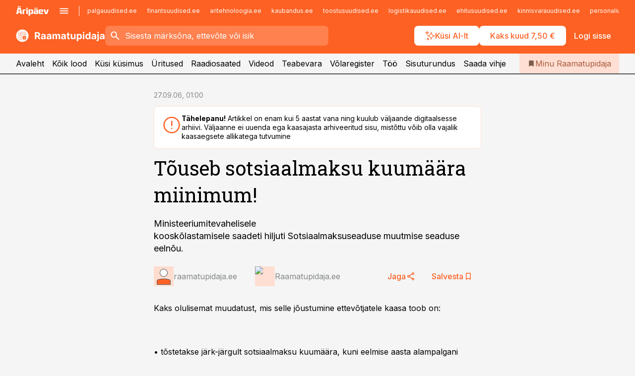

--- FILE ---
content_type: text/html; charset=utf-8
request_url: https://www.raamatupidaja.ee/uudised/2006/09/27/touseb-sotsiaalmaksu-kuumaara-miinimum
body_size: 59327
content:
<!DOCTYPE html><html lang="et" class="__variable_d9b83d __variable_1afa06"><head><meta charSet="utf-8"/><meta name="viewport" content="width=device-width, initial-scale=1, minimum-scale=1, maximum-scale=5, viewport-fit=cover, user-scalable=yes"/><link rel="preload" href="/_next/static/media/21350d82a1f187e9-s.p.woff2" as="font" crossorigin="" type="font/woff2"/><link rel="preload" href="/_next/static/media/9f0283fb0a17d415-s.p.woff2" as="font" crossorigin="" type="font/woff2"/><link rel="preload" href="/_next/static/media/a88c13d5f58b71d4-s.p.woff2" as="font" crossorigin="" type="font/woff2"/><link rel="preload" href="/_next/static/media/e4af272ccee01ff0-s.p.woff2" as="font" crossorigin="" type="font/woff2"/><link rel="preload" as="image" imageSrcSet="https://static-img.aripaev.ee/?type=preview&amp;uuid=e00bf27e-3895-55dc-8358-f97d6ece3874&amp;width=48&amp;q=75 1x, https://static-img.aripaev.ee/?type=preview&amp;uuid=e00bf27e-3895-55dc-8358-f97d6ece3874&amp;width=96&amp;q=75 2x" fetchPriority="high"/><link rel="stylesheet" href="/_next/static/css/193ca727a39148d1.css" data-precedence="next"/><link rel="stylesheet" href="/_next/static/css/52723f30e92eee9f.css" data-precedence="next"/><link rel="stylesheet" href="/_next/static/css/364ab38700cab676.css" data-precedence="next"/><link rel="stylesheet" href="/_next/static/css/ef69ab996cc4ef43.css" data-precedence="next"/><link rel="stylesheet" href="/_next/static/css/cfa60dcf5cbd8547.css" data-precedence="next"/><link rel="stylesheet" href="/_next/static/css/2001c5ecabd226f0.css" data-precedence="next"/><link rel="stylesheet" href="/_next/static/css/f53fc1951aefa4e6.css" data-precedence="next"/><link rel="stylesheet" href="/_next/static/css/015ada6ba5fe6a03.css" data-precedence="next"/><link rel="stylesheet" href="/_next/static/css/0f180bd48b9a8a37.css" data-precedence="next"/><link rel="stylesheet" href="/_next/static/css/7cddf85bca64a21f.css" data-precedence="next"/><link rel="stylesheet" href="/_next/static/css/3b3c900c8201ff34.css" data-precedence="next"/><link rel="stylesheet" href="/_next/static/css/8bd7863d921ec434.css" data-precedence="next"/><link rel="stylesheet" href="/_next/static/css/029d5fff5a79fb66.css" data-precedence="next"/><link rel="stylesheet" href="/_next/static/css/145cb3986e47692b.css" data-precedence="next"/><link rel="stylesheet" href="/_next/static/css/abeee01cf18e9b20.css" data-precedence="next"/><link rel="stylesheet" href="/_next/static/css/0e1bc87536d60fd1.css" data-precedence="next"/><link rel="stylesheet" href="/_next/static/css/e4a1f3f4cc1a1330.css" data-precedence="next"/><link rel="stylesheet" href="/_next/static/css/8c6658ca32352202.css" data-precedence="next"/><link rel="preload" as="script" fetchPriority="low" href="/_next/static/chunks/webpack-bb5e6ef551ab2fb7.js"/><script src="/_next/static/chunks/fd9d1056-10e5c93cd413df2f.js" async=""></script><script src="/_next/static/chunks/396464d2-87a25291feed4e3c.js" async=""></script><script src="/_next/static/chunks/7049-f73b85a2adefcf0b.js" async=""></script><script src="/_next/static/chunks/main-app-d6b14959853fa552.js" async=""></script><script src="/_next/static/chunks/aaea2bcf-18d09baeed62d53d.js" async=""></script><script src="/_next/static/chunks/5910-f5efdbfb510c5f6a.js" async=""></script><script src="/_next/static/chunks/5342-19ba4bc98a916bcc.js" async=""></script><script src="/_next/static/chunks/1226-117b1197ddf7aad9.js" async=""></script><script src="/_next/static/chunks/7588-2e36b3a9911aa655.js" async=""></script><script src="/_next/static/chunks/app/global-error-20303be09b9714b7.js" async=""></script><script src="/_next/static/chunks/5878-1525aeac28fcdf88.js" async=""></script><script src="/_next/static/chunks/4075-c93ea2025da5b6a7.js" async=""></script><script src="/_next/static/chunks/5434-828496ffa0f86d7a.js" async=""></script><script src="/_next/static/chunks/1652-56bf1ce5ade1c9ac.js" async=""></script><script src="/_next/static/chunks/7562-5f4fd1388f43b505.js" async=""></script><script src="/_next/static/chunks/7380-318bba68fdea191f.js" async=""></script><script src="/_next/static/chunks/3295-35b1a9d555f9b7bf.js" async=""></script><script src="/_next/static/chunks/7131-78f3e1231e69c364.js" async=""></script><script src="/_next/static/chunks/7492-a181da6c137f390e.js" async=""></script><script src="/_next/static/chunks/7560-4b31aa12143c3a83.js" async=""></script><script src="/_next/static/chunks/app/%5BchannelId%5D/%5Baccess%5D/layout-8ea0d43f1f74f55d.js" async=""></script><script src="/_next/static/chunks/ca377847-5847564181f9946f.js" async=""></script><script src="/_next/static/chunks/6989-725cd192b49ac8b8.js" async=""></script><script src="/_next/static/chunks/7126-f955765d6cea943c.js" async=""></script><script src="/_next/static/chunks/4130-ed04dcb36842f70f.js" async=""></script><script src="/_next/static/chunks/7940-32f152e534110b79.js" async=""></script><script src="/_next/static/chunks/3390-97ccb0b5027fbdb6.js" async=""></script><script src="/_next/static/chunks/4398-b011a1211a61352c.js" async=""></script><script src="/_next/static/chunks/304-f74bbe78ef63ddd8.js" async=""></script><script src="/_next/static/chunks/9860-bc3912166b054a3b.js" async=""></script><script src="/_next/static/chunks/app/%5BchannelId%5D/%5Baccess%5D/internal/article/%5B...slug%5D/page-f0376f1cae323c1c.js" async=""></script><script src="/_next/static/chunks/app/%5BchannelId%5D/%5Baccess%5D/error-9e9a1caedd0e0db1.js" async=""></script><script src="/_next/static/chunks/app/%5BchannelId%5D/%5Baccess%5D/not-found-0f9f27357115a493.js" async=""></script><link rel="preload" href="https://log-in.aripaev.ee/index.js" as="script"/><meta name="theme-color" content="#fd6123"/><meta name="color-scheme" content="only light"/><title>Tõuseb sotsiaalmaksu kuumäära miinimum!</title><meta name="description" content="Tõuseb sotsiaalmaksu kuumäära miinimum!. Ministeeriumitevahelisele 
kooskõlastamisele saadeti hiljuti Sotsiaalmaksuseaduse muutmise seaduse eelnõu. ."/><link rel="manifest" href="/manifest/raamatupidaja.json" crossorigin="use-credentials"/><link rel="canonical" href="https://www.raamatupidaja.ee/uudised/2006/09/27/touseb-sotsiaalmaksu-kuumaara-miinimum"/><meta name="format-detection" content="telephone=no, address=no, email=no"/><meta name="apple-mobile-web-app-capable" content="yes"/><meta name="apple-mobile-web-app-title" content="Raamatupidaja"/><link href="/favicons/raamatupidaja/apple-touch-startup-image-768x1004.png" rel="apple-touch-startup-image"/><link href="/favicons/raamatupidaja/apple-touch-startup-image-1536x2008.png" media="(device-width: 768px) and (device-height: 1024px)" rel="apple-touch-startup-image"/><meta name="apple-mobile-web-app-status-bar-style" content="black-translucent"/><meta property="og:title" content="Tõuseb sotsiaalmaksu kuumäära miinimum!"/><meta property="og:description" content="Tõuseb sotsiaalmaksu kuumäära miinimum!. Ministeeriumitevahelisele 
kooskõlastamisele saadeti hiljuti Sotsiaalmaksuseaduse muutmise seaduse eelnõu. ."/><meta property="og:url" content="https://www.raamatupidaja.ee/uudised/2006/09/27/touseb-sotsiaalmaksu-kuumaara-miinimum"/><meta property="og:site_name" content="Raamatupidaja"/><meta property="og:locale" content="et_EE"/><meta property="og:type" content="website"/><meta name="twitter:card" content="summary_large_image"/><meta name="twitter:site" content="@aripaev_ee"/><meta name="twitter:creator" content="@aripaev_ee"/><meta name="twitter:title" content="Tõuseb sotsiaalmaksu kuumäära miinimum!"/><meta name="twitter:description" content="Tõuseb sotsiaalmaksu kuumäära miinimum!. Ministeeriumitevahelisele 
kooskõlastamisele saadeti hiljuti Sotsiaalmaksuseaduse muutmise seaduse eelnõu. ."/><link rel="shortcut icon" href="/favicons/raamatupidaja/favicon.ico"/><link rel="icon" href="/favicons/raamatupidaja/favicon.ico"/><link rel="apple-touch-icon" href="/favicons/raamatupidaja/apple-touch-icon-180x180.png"/><link rel="apple-touch-icon-precomposed" href="/favicons/raamatupidaja/apple-touch-icon-180x180.png"/><meta name="next-size-adjust"/><script src="/_next/static/chunks/polyfills-42372ed130431b0a.js" noModule=""></script></head><body><script>(self.__next_s=self.__next_s||[]).push([0,{"children":"\n        window.nativeEvents = [];\n        window.nativeListeners = [];\n        window.addEventListener('aripaev.ee:nativeApiAttached', (e) => {\n          window.nativeEvents.push(e);\n          window.nativeListeners.forEach((l) => l(e));\n        });\n        window.addNativeListener = (listener) => {\n          window.nativeListeners.push(listener);\n          window.nativeEvents.forEach((e) => listener(e));\n        };\n      ","id":"__native_attach"}])</script><style type="text/css">:root:root {
    --theme: raamatupidaja;

    --color-primary-10: #fff7f4;
    --color-primary-50: #ffefe9;
    --color-primary-100: #ffdfd3;
    --color-primary-200: #fecfbd;
    --color-primary-300: #fec0a7;
    --color-primary-400: #feb091;
    --color-primary-500: #fd6123;
    --color-primary-600: #d25e30;
    --color-primary-700: #a85c3e;
    --color-primary-800: #7e5a4b;
    --color-primary-900: #535758;

    --color-neutral-100: #edeeee;
    --color-neutral-200: #ddddde;
    --color-neutral-300: #cbcccd;
    --color-neutral-400: #babcbc;
    --color-neutral-500: #a9abab;
    --color-neutral-600: #989a9b;
    --color-neutral-700: #86898a;
    --color-neutral-800: #757979;
    --color-neutral-900: #535758;

    --site-bg: #F5F5F5;
    --site-bg-original: #F5F5F5;

    --color-text: #000000;
}
</style><div id="login-container"></div><div id="__next"><div class="styles_site-hat__KmxJ_"><div class="styles_site-hat__inner__NT2Fd"><div id="Panorama_1" class="styles_site-hat__ad-slot__6OIXn"></div></div></div><div class="styles_header__sentinel-pre__ZLTsJ"></div><div class="styles_header__4AYpa"><b></b><div class="styles_header__wrap1__C6qUJ"><div class="styles_header__wrap2__vgkJ1"><div class="styles_header__main__4NeBW"><div class="styles_header__main__limiter__1bF8W"><div class="styles_sites__MzlGA styles_hidden__CEocJ"><div class="styles_sites__global__0voAr"><a href="https://www.aripaev.ee" target="_blank" rel="noopener noreferrer"><svg xmlns="http://www.w3.org/2000/svg" height="20" width="67" class="icon logotype-aripaev" viewBox="0 0 512 155"><path fill="#d61e1f" d="M43.18 1.742H25.822v17.917H43.18zm21.86 124.857-4.1-22.295H34.283l-3.977 22.295H1.974l19.33-88.048c2.25-10.153 5.077-11.567 16.643-11.567H58.55c11.846 0 13.817.855 16.224 11.706l19.33 87.908zM50.507 44.762h-5.792l-7.746 41.625h21.249zm18.771-43.02H51.92v17.917h17.358zM306.626 27.3h-17.358v17.916h17.358zm26.117 0h-17.359v17.916h17.359zm-206.05 42.864V126.6h-25.959V71.28c0-10.851 5.076-17.759 17.917-17.759h32.309v16.643zm32.344-23.43V28.399h26.168v18.335zm26.168 79.866h-26.168V53.503h26.168zm62.594.001h-27.651v26.657h-25.68V53.521h53.61c12.84 0 17.777 6.629 17.777 17.917v37.229c0 11.863-5.076 17.934-18.056 17.934m-7.903-56.576h-19.888v39.915h19.888zm93.508 56.576s-17.636.279-21.3.279-21.162-.279-21.162-.279c-11.287-.157-17.638-5.513-17.638-17.934v-9.735c0-15.23 9.735-17.62 17.777-17.62h27.791V69.449h-39.357V53.521h47.539c14.671 0 17.778 8.88 17.778 17.62v39.793c0 11.846-3.49 15.509-11.429 15.701zM319.31 96.019h-20.935v14.707h20.935zm59.664-.611v13.573h41.066v17.62h-49.109c-14.671 0-17.759-9.752-17.759-17.777V72.188c0-11.845 5.774-18.475 17.618-18.614 0 0 13.958-.297 17.638-.297 3.683 0 17.445.297 17.445.297 12.424.14 17.36 6.193 17.36 17.76v24.127h-44.258zm18.35-26.552h-18.492v16.922h18.492zm88.714 57.727h-34.003l-23.987-73.079h28.227l12.682 50.086h2.13l12.682-50.086h26.257z" class="logotype"></path></svg></a><button title="Ava menüü" type="button"><svg fill="none" xmlns="http://www.w3.org/2000/svg" height="20" width="20" class="icon menu" viewBox="0 0 20 20"><path fill="#2D0606" d="M3 14.5V13h14v1.5zm0-3.75v-1.5h14v1.5zM3 7V5.5h14V7z"></path></svg></button></div><div class="styles_sites__main__Z77Aw"><ul class="styles_sites__list__ue3ny"><li class=""><a href="https://www.palgauudised.ee?utm_source=raamatupidaja.ee&amp;utm_medium=pais" target="_blank" draggable="false" rel="noopener noreferrer">palgauudised.ee</a></li><li class=""><a href="https://www.finantsuudised.ee?utm_source=raamatupidaja.ee&amp;utm_medium=pais" target="_blank" draggable="false" rel="noopener noreferrer">finantsuudised.ee</a></li><li class=""><a href="https://www.aritehnoloogia.ee?utm_source=raamatupidaja.ee&amp;utm_medium=pais" target="_blank" draggable="false" rel="noopener noreferrer">aritehnoloogia.ee</a></li><li class=""><a href="https://www.kaubandus.ee?utm_source=raamatupidaja.ee&amp;utm_medium=pais" target="_blank" draggable="false" rel="noopener noreferrer">kaubandus.ee</a></li><li class=""><a href="https://www.toostusuudised.ee?utm_source=raamatupidaja.ee&amp;utm_medium=pais" target="_blank" draggable="false" rel="noopener noreferrer">toostusuudised.ee</a></li><li class=""><a href="https://www.logistikauudised.ee?utm_source=raamatupidaja.ee&amp;utm_medium=pais" target="_blank" draggable="false" rel="noopener noreferrer">logistikauudised.ee</a></li><li class=""><a href="https://www.ehitusuudised.ee?utm_source=raamatupidaja.ee&amp;utm_medium=pais" target="_blank" draggable="false" rel="noopener noreferrer">ehitusuudised.ee</a></li><li class=""><a href="https://www.kinnisvarauudised.ee?utm_source=raamatupidaja.ee&amp;utm_medium=pais" target="_blank" draggable="false" rel="noopener noreferrer">kinnisvarauudised.ee</a></li><li class=""><a href="https://www.personaliuudised.ee?utm_source=raamatupidaja.ee&amp;utm_medium=pais" target="_blank" draggable="false" rel="noopener noreferrer">personaliuudised.ee</a></li><li class=""><a href="https://www.finantsuudised.ee?utm_source=raamatupidaja.ee&amp;utm_medium=pais" target="_blank" draggable="false" rel="noopener noreferrer">finantsuudised.ee</a></li><li class=""><a href="https://www.bestmarketing.ee?utm_source=raamatupidaja.ee&amp;utm_medium=pais" target="_blank" draggable="false" rel="noopener noreferrer">bestmarketing.ee</a></li><li class=""><a href="https://www.pollumajandus.ee?utm_source=raamatupidaja.ee&amp;utm_medium=pais" target="_blank" draggable="false" rel="noopener noreferrer">pollumajandus.ee</a></li><li class=""><a href="https://www.aripaev.ee?utm_source=raamatupidaja.ee&amp;utm_medium=pais" target="_blank" draggable="false" rel="noopener noreferrer">aripaev.ee</a></li><li class=""><a href="https://www.mu.ee?utm_source=raamatupidaja.ee&amp;utm_medium=pais" target="_blank" draggable="false" rel="noopener noreferrer">mu.ee</a></li><li class=""><a href="https://www.imelineteadus.ee?utm_source=raamatupidaja.ee&amp;utm_medium=pais" target="_blank" draggable="false" rel="noopener noreferrer">imelineteadus.ee</a></li><li class=""><a href="https://www.imelineajalugu.ee?utm_source=raamatupidaja.ee&amp;utm_medium=pais" target="_blank" draggable="false" rel="noopener noreferrer">imelineajalugu.ee</a></li><li class=""><a href="https://www.kalastaja.ee?utm_source=raamatupidaja.ee&amp;utm_medium=pais" target="_blank" draggable="false" rel="noopener noreferrer">kalastaja.ee</a></li><li class=""><a href="https://www.dv.ee?utm_source=raamatupidaja.ee&amp;utm_medium=pais" target="_blank" draggable="false" rel="noopener noreferrer">dv.ee</a></li></ul></div></div><div class="styles_header__row__tjBlC"><a class="styles_header__logo__LPFzl" href="/"><img alt="Raamatupidaja" loading="lazy" width="120" height="40" decoding="async" data-nimg="1" style="color:transparent" src="https://ap-cms-images.ap3.ee/raamatupidaja_valge.svg"/></a><form class="styles_search___9_Xy"><span class="styles_search__icon__adECE"><svg fill="none" xmlns="http://www.w3.org/2000/svg" height="24" width="24" class="icon search" viewBox="0 0 25 24"><path fill="#fff" d="m20.06 21-6.3-6.3q-.75.6-1.724.95-.975.35-2.075.35-2.725 0-4.613-1.887Q3.461 12.225 3.461 9.5t1.887-4.612T9.961 3t4.612 1.888T16.461 9.5a6.1 6.1 0 0 1-1.3 3.8l6.3 6.3zm-10.1-7q1.875 0 3.188-1.312T14.461 9.5t-1.313-3.187T9.961 5 6.773 6.313 5.461 9.5t1.312 3.188T9.961 14"></path></svg></span><input type="text" autoComplete="off" placeholder="Sisesta märksõna, ettevõte või isik" title="Sisesta märksõna, ettevõte või isik" name="keyword" value=""/><button class="styles_search__clear__gU1eY" disabled="" title="Puhasta otsing" type="button"><svg fill="none" xmlns="http://www.w3.org/2000/svg" height="24" width="24" class="icon close" viewBox="0 0 25 24"><path fill="#fff" d="m6.86 19-1.4-1.4 5.6-5.6-5.6-5.6L6.86 5l5.6 5.6 5.6-5.6 1.4 1.4-5.6 5.6 5.6 5.6-1.4 1.4-5.6-5.6z"></path></svg></button></form><div class="styles_header__buttons__HTvoj"><span class="styles_button___Dvql styles_size-default___f8ln styles_theme-white-primary__wwdx4" draggable="false"><a class="styles_button__element__i6R1c" target="_blank" rel="noopener noreferrer" href="/ai-otsing"><span class="styles_button__inner__av3c_"><svg xmlns="http://www.w3.org/2000/svg" height="20" width="20" class="icon styles_button__icon__ab5nT ai" viewBox="0 0 512 512"><path fill="#fff" d="M310.043 132.67c12.118 32.932 26.173 58.426 46.916 79.172 20.745 20.748 46.243 34.809 79.17 46.931-32.926 12.118-58.422 26.175-79.162 46.918-20.742 20.744-34.799 46.246-46.921 79.182-12.127-32.938-26.188-58.434-46.937-79.178-20.745-20.739-46.251-34.798-79.183-46.92 32.94-12.126 58.44-26.188 79.188-46.935 20.746-20.746 34.808-46.249 46.93-79.171m.004-73.14c-5.256 0-9.837 3.513-11.243 8.572-33.39 120.887-58.545 146.041-179.434 179.434-5.059 1.405-8.572 6.015-8.572 11.243 0 5.256 3.513 9.837 8.572 11.243 120.887 33.39 146.041 58.517 179.434 179.406 1.405 5.059 6.015 8.572 11.243 8.572 5.256 0 9.837-3.513 11.243-8.572 33.39-120.887 58.517-146.041 179.406-179.406 5.059-1.405 8.572-6.015 8.572-11.243 0-5.256-3.513-9.837-8.572-11.243-120.887-33.39-146.041-58.545-179.406-179.434-1.405-5.059-6.015-8.572-11.243-8.572m-208.13 12.877c4.16 7.493 8.981 14.068 14.883 19.97 5.9 5.9 12.473 10.72 19.962 14.879-7.489 4.159-14.061 8.98-19.963 14.884-5.9 5.902-10.718 12.475-14.878 19.966-4.159-7.487-8.98-14.06-14.882-19.96s-12.475-10.718-19.966-14.878c7.487-4.159 14.06-8.98 19.96-14.882 5.903-5.904 10.724-12.483 14.885-19.979m-.003-64.329c-5.256 0-9.837 3.513-11.243 8.572-15.093 54.639-24.734 64.307-79.37 79.37-5.059 1.405-8.572 6.015-8.572 11.243 0 5.256 3.513 9.837 8.572 11.243 54.639 15.093 64.307 24.734 79.37 79.37 1.405 5.059 6.015 8.572 11.243 8.572 5.256 0 9.837-3.513 11.243-8.572 15.093-54.639 24.734-64.307 79.37-79.37 5.059-1.405 8.572-6.015 8.572-11.243 0-5.256-3.513-9.837-8.572-11.243-54.639-15.093-64.279-24.734-79.37-79.37-1.405-5.059-6.015-8.572-11.243-8.572m43.845 407.999a76 76 0 0 0 5.697 6.377 76 76 0 0 0 6.391 5.711 76 76 0 0 0-6.38 5.7 76 76 0 0 0-5.711 6.391 76 76 0 0 0-5.7-6.38 76 76 0 0 0-6.387-5.708 76 76 0 0 0 6.385-5.705 76 76 0 0 0 5.705-6.385m-.003-63.671c-3.206 0-6 2.143-6.857 5.229-11.966 43.373-20.298 51.704-63.672 63.672A7.134 7.134 0 0 0 70 428.164c0 3.206 2.143 6 5.229 6.857 43.373 11.966 51.704 20.315 63.672 63.672a7.134 7.134 0 0 0 6.857 5.229c3.206 0 6-2.143 6.857-5.229 11.966-43.373 20.315-51.704 63.672-63.672a7.134 7.134 0 0 0 5.229-6.857c0-3.206-2.143-6-5.229-6.857-43.373-11.966-51.704-20.315-63.672-63.672a7.134 7.134 0 0 0-6.857-5.229"></path></svg><span class="styles_button__text__0QAzX"><span class="styles_button__text__row__ZW9Cl">Küsi AI-lt</span></span></span></a></span><span class="styles_button___Dvql styles_size-default___f8ln styles_theme-white-primary__wwdx4" draggable="false"><a class="styles_button__element__i6R1c" target="_blank" rel="noopener noreferrer" href="https://kampaania.aripaev.ee/telli-raamatupidaja/?utm_source=raamatupidaja.ee&amp;utm_medium=telli"><span class="styles_button__inner__av3c_"><span class="styles_button__text__0QAzX"><span class="styles_button__text__row__ZW9Cl">Kaks kuud 7,50 €</span></span></span></a></span><span class="styles_button___Dvql styles_size-default___f8ln styles_theme-white-transparent__3xBw8" draggable="false"><button class="styles_button__element__i6R1c" type="button"><span class="styles_button__inner__av3c_"><span class="styles_button__text__0QAzX"><span class="styles_button__text__row__ZW9Cl">Logi sisse</span></span></span></button></span></div></div></div><div class="styles_burger-menu__NxbcX" inert=""><div class="styles_burger-menu__inner__G_A7a"><div class="styles_burger-menu__limiter__Z8WPT"><ul class="styles_burger-menu__sections__WMdfc"><li><div class="styles_burger-menu__title__FISxC">Teemaveebid</div><ul class="styles_burger-menu__sections__links__erXEP styles_split__ABuE1"><li><a target="_blank" rel="noopener noreferrer" href="https://www.aripaev.ee?utm_source=raamatupidaja.ee&amp;utm_medium=pais">aripaev.ee</a></li><li><a target="_blank" rel="noopener noreferrer" href="https://bestmarketing.ee?utm_source=raamatupidaja.ee&amp;utm_medium=pais">bestmarketing.ee</a></li><li><a target="_blank" rel="noopener noreferrer" href="https://www.dv.ee?utm_source=raamatupidaja.ee&amp;utm_medium=pais">dv.ee</a></li><li><a target="_blank" rel="noopener noreferrer" href="https://www.ehitusuudised.ee?utm_source=raamatupidaja.ee&amp;utm_medium=pais">ehitusuudised.ee</a></li><li><a target="_blank" rel="noopener noreferrer" href="https://www.finantsuudised.ee?utm_source=raamatupidaja.ee&amp;utm_medium=pais">finantsuudised.ee</a></li><li><a target="_blank" rel="noopener noreferrer" href="https://www.aritehnoloogia.ee?utm_source=raamatupidaja.ee&amp;utm_medium=pais">aritehnoloogia.ee</a></li><li><a target="_blank" rel="noopener noreferrer" href="https://www.kaubandus.ee?utm_source=raamatupidaja.ee&amp;utm_medium=pais">kaubandus.ee</a></li><li><a target="_blank" rel="noopener noreferrer" href="https://www.kinnisvarauudised.ee?utm_source=raamatupidaja.ee&amp;utm_medium=pais">kinnisvarauudised.ee</a></li><li><a target="_blank" rel="noopener noreferrer" href="https://www.logistikauudised.ee?utm_source=raamatupidaja.ee&amp;utm_medium=pais">logistikauudised.ee</a></li><li><a target="_blank" rel="noopener noreferrer" href="https://www.mu.ee?utm_source=raamatupidaja.ee&amp;utm_medium=pais">mu.ee</a></li><li><a target="_blank" rel="noopener noreferrer" href="https://www.palgauudised.ee?utm_source=raamatupidaja.ee&amp;utm_medium=pais">palgauudised.ee</a></li><li><a target="_blank" rel="noopener noreferrer" href="https://www.personaliuudised.ee?utm_source=raamatupidaja.ee&amp;utm_medium=pais">personaliuudised.ee</a></li><li><a target="_blank" rel="noopener noreferrer" href="https://www.pollumajandus.ee?utm_source=raamatupidaja.ee&amp;utm_medium=pais">pollumajandus.ee</a></li><li><a target="_blank" rel="noopener noreferrer" href="https://www.toostusuudised.ee?utm_source=raamatupidaja.ee&amp;utm_medium=pais">toostusuudised.ee</a></li><li><a target="_blank" rel="noopener noreferrer" href="https://www.imelineajalugu.ee?utm_source=raamatupidaja.ee&amp;utm_medium=pais">imelineajalugu.ee</a></li><li><a target="_blank" rel="noopener noreferrer" href="https://www.imelineteadus.ee?utm_source=raamatupidaja.ee&amp;utm_medium=pais">imelineteadus.ee</a></li></ul></li><li><div class="styles_burger-menu__title__FISxC">Teenused ja tooted</div><ul class="styles_burger-menu__sections__links__erXEP"><li><a target="_blank" rel="noopener noreferrer" href="https://pood.aripaev.ee/kategooria/konverentsid?utm_source=raamatupidaja.ee&amp;utm_medium=menu">Konverentsid</a></li><li><a target="_blank" rel="noopener noreferrer" href="https://pood.aripaev.ee/kategooria/koolitused?utm_source=raamatupidaja.ee&amp;utm_medium=menu">Koolitused</a></li><li><a target="_blank" rel="noopener noreferrer" href="https://pood.aripaev.ee/kategooria/raamatud?utm_source=raamatupidaja.ee&amp;utm_medium=menu">Raamatud</a></li><li><a target="_blank" rel="noopener noreferrer" href="https://pood.aripaev.ee/kategooria/teabevara?utm_source=raamatupidaja.ee&amp;utm_medium=menu">Teabevara</a></li><li><a target="_blank" rel="noopener noreferrer" href="https://pood.aripaev.ee/kategooria/ajakirjad?utm_source=raamatupidaja.ee&amp;utm_medium=menu">Ajakirjad</a></li><li><a target="_blank" rel="noopener noreferrer" href="https://pood.aripaev.ee?utm_source=raamatupidaja.ee&amp;utm_medium=menu">E-pood</a></li><li><a target="_blank" rel="noopener noreferrer" href="https://infopank.ee?utm_source=raamatupidaja.ee&amp;utm_medium=menu">Infopank</a></li><li><a target="_blank" rel="noopener noreferrer" href="https://radar.aripaev.ee?utm_source=raamatupidaja.ee&amp;utm_medium=menu">Radar</a></li></ul></li><li><div class="styles_burger-menu__title__FISxC">Tööriistad</div><ul class="styles_burger-menu__sections__links__erXEP"><li><a target="_self" href="/uudised/2023/01/04/maksumaarad-2024">Maksumäärad</a></li><li><a target="_self" href="/staatilised/maksukalender">Maksukalender</a></li><li><a target="_self" href="/staatilised/kasulikud-viited">Kasulikud viited</a></li><li><a target="_self" href="/staatilised/blanketid-naidised">Blanketid</a></li><li><a target="_self" href="/palgakalkulaator">Palgakalkulaator</a></li></ul></li></ul><div class="styles_burger-menu__sidebar__8mwqb"><ul class="styles_burger-menu__sidebar__links__ZKDyD"><li><a target="_blank" rel="noopener noreferrer" href="https://www.aripaev.ee/turunduslahendused">Reklaam</a></li><li><a target="_self" href="/c/cm">Sisuturundus</a></li><li><a target="_blank" rel="noopener noreferrer" href="https://firma.aripaev.ee/tule-toole/">Tööpakkumised</a></li><li><a target="_blank" rel="noopener noreferrer" href="https://firma.aripaev.ee/">Äripäevast</a></li><li><a target="_blank" rel="noopener noreferrer" href="https://www.raamatupidaja.ee/uudiskirjad">Telli uudiskirjad</a></li></ul><ul class="styles_buttons__V_M5V styles_layout-vertical-wide__kH_p0"><li class="styles_primary__BaQ9R"><span class="styles_button___Dvql styles_size-default___f8ln styles_theme-primary__JLG_x" draggable="false"><a class="styles_button__element__i6R1c" target="_blank" rel="noopener noreferrer" href="https://iseteenindus.aripaev.ee"><span class="styles_button__inner__av3c_"><span class="styles_button__text__0QAzX"><span class="styles_button__text__row__ZW9Cl">Iseteenindus</span></span></span></a></span></li><li class="styles_primary__BaQ9R"><span class="styles_button___Dvql styles_size-default___f8ln styles_theme-default__ea1gN" draggable="false"><a class="styles_button__element__i6R1c" target="_blank" rel="noopener noreferrer" href="https://kampaania.aripaev.ee/telli-raamatupidaja/?utm_source=raamatupidaja.ee&amp;utm_medium=telli"><span class="styles_button__inner__av3c_"><span class="styles_button__text__0QAzX"><span class="styles_button__text__row__ZW9Cl">Telli Raamatupidaja</span></span></span></a></span></li></ul></div></div></div></div></div><div class="styles_header__menu__7U_6k"><div class="styles_header__menu__holder__mDgQf"><a class="styles_header__menu__logo__XcB29" draggable="false" href="/"><img alt="Raamatupidaja" loading="lazy" width="120" height="40" decoding="async" data-nimg="1" style="color:transparent" src="https://ap-cms-images.ap3.ee/raamatupidaja_valge.svg"/></a><div class="styles_header__menu__scroller__KG1tj"><ul class="styles_header__menu__items___1xQ5"><li><a aria-current="false" target="_self" draggable="false" href="/">Avaleht</a></li><li><a aria-current="false" target="_self" draggable="false" href="/search?channels=raamatupidaja">Kõik lood</a></li><li><a aria-current="false" target="_self" draggable="false" href="/staatilised/kusi-nou">Küsi küsimus</a></li><li><a aria-current="false" target="_blank" rel="noopener noreferrer" draggable="false" href="https://pood.aripaev.ee/valdkond/raamatupidamine?categories=31%2C13&amp;utm_source=raamatupidaja.ee&amp;utm_medium=uritused">Üritused</a></li><li><a aria-current="false" target="_self" draggable="false" href="/saatesarjad">Raadiosaated</a></li><li><a aria-current="false" target="_blank" rel="noopener noreferrer" draggable="false" href="https://videokogu.aripaev.ee/topics/3?utm_source=raamatupidaja.ee&amp;utm_medium=videoteek">Videod</a></li><li><a aria-current="false" target="_blank" rel="noopener noreferrer" draggable="false" href="https://teabevara.ee/raamatupidamise-teabevara">Teabevara</a></li><li><a aria-current="false" target="_blank" rel="noopener noreferrer" draggable="false" href="https://www.raamatupidaja.ee/volaregister">Võlaregister</a></li><li><a aria-current="false" target="_self" draggable="false" href="/c/jobs">Töö</a></li><li><a aria-current="false" target="_self" draggable="false" href="/c/cm">Sisuturundus</a></li><li><a href="https://www.raamatupidaja.ee/#send_hint" draggable="false">Saada vihje</a></li></ul></div><a class="styles_header__menu__bookmarks__qWw9R" aria-current="false" draggable="false" href="/minu-uudisvoog"><svg fill="none" xmlns="http://www.w3.org/2000/svg" height="16" width="16" class="icon bookmark-filled" viewBox="0 0 24 24"><path fill="#2D0606" d="M5 21V5q0-.824.588-1.412A1.93 1.93 0 0 1 7 3h10q.824 0 1.413.587Q19 4.176 19 5v16l-7-3z"></path></svg><span>Minu Raamatupidaja</span></a></div></div></div></div></div><div class="styles_header__sentinel-post__lzp4A"></div><div class="styles_burger-menu__backdrop__1nrUr" tabindex="0" role="button" aria-pressed="true" title="Sulge"></div><div class="styles_header__mock__CpuN_"></div><div class="styles_body__KntQX"><div class="styles_block__x9tSr styles_theme-default__YFZfY styles_width-article__aCVgk"><div class="styles_hero__qEXNs styles_layout-default__BGcal styles_theme-default__1lqCZ styles_has-image__ILhtv"><div class="styles_hero__limiter__m_kBo"><div class="styles_hero__heading__UH2zp"><div class="styles_page-header__UZ3dH"><div class="styles_page-header__back__F3sNN"><span class="styles_button___Dvql styles_size-default___f8ln styles_theme-transparent__V6plv" draggable="false"><button class="styles_button__element__i6R1c" type="button"><span class="styles_button__inner__av3c_"><svg fill="none" xmlns="http://www.w3.org/2000/svg" height="20" width="20" class="icon styles_button__icon__ab5nT arrow-back" viewBox="0 0 20 20"><path fill="#2D0606" d="m12 18-8-8 8-8 1.417 1.417L6.833 10l6.584 6.583z"></path></svg><span class="styles_button__text__0QAzX"><span class="styles_button__text__row__ZW9Cl">Tagasi</span></span></span></button></span></div><div class="styles_page-header__headline__160BU"><div class="styles_page-header__headline__info__WB6e3"><ul class="styles_page-header__meta__DMVKe"><li>27.09.06, 01:00</li></ul></div><div class="styles_callout__GbgpZ styles_intent-outdated__7JYYz"><div class="styles_callout__inner__P1xpS"><svg fill="none" xmlns="http://www.w3.org/2000/svg" height="24" width="24" class="icon styles_callout__icon___Fuj_ error" viewBox="0 0 48 48"><path fill="#C4342D" d="M24 34q.7 0 1.175-.474t.475-1.175-.474-1.176A1.6 1.6 0 0 0 24 30.7q-.701 0-1.176.474a1.6 1.6 0 0 0-.475 1.175q0 .701.474 1.176T24 34m-1.35-7.65h3V13.7h-3zM24.013 44q-4.137 0-7.775-1.575t-6.363-4.3-4.3-6.367T4 23.975t1.575-7.783 4.3-6.342 6.367-4.275T24.025 4t7.783 1.575T38.15 9.85t4.275 6.35T44 23.987t-1.575 7.775-4.275 6.354q-2.7 2.715-6.35 4.3T24.013 44m.012-3q7.075 0 12.025-4.975T41 23.975 36.06 11.95 24 7q-7.05 0-12.025 4.94T7 24q0 7.05 4.975 12.025T24.025 41"></path></svg><div class="styles_callout__text__cYyr4"><div><b>Tähelepanu!</b> Artikkel on enam kui 5 aastat vana ning kuulub väljaande digitaalsesse arhiivi. Väljaanne ei uuenda ega kaasajasta arhiveeritud sisu, mistõttu võib olla vajalik kaasaegsete allikatega tutvumine</div></div></div></div><h1>Tõuseb sotsiaalmaksu kuumäära miinimum!</h1></div></div></div><div class="styles_hero__main__FNdan"><div class="styles_hero__description__1SGae">Ministeeriumitevahelisele 
kooskõlastamisele saadeti hiljuti Sotsiaalmaksuseaduse muutmise seaduse eelnõu.</div><div class="styles_hero__article-tools__jStYE"><ul class="styles_hero__authors__jpHLE"><li><a href="/a/raamatupidajaee"><svg xmlns="http://www.w3.org/2000/svg" height="40" width="40" class="icon user" viewBox="0 0 40 40"><path fill="#D61E1F" d="M0 0h40v40H0z" class="color-primary-200" opacity=".2"></path><path fill="#D61E1F" d="M6.5 29.925c0-1.508 1-2.834 2.45-3.248a40.23 40.23 0 0 1 22.1 0 3.38 3.38 0 0 1 2.45 3.248V36.5h-27z" class="color-primary-500"></path><path fill="#2D0606" d="M34 37H6v-7.074a3.9 3.9 0 0 1 2.812-3.729 40.67 40.67 0 0 1 22.375 0A3.894 3.894 0 0 1 34 29.926zM7 36h26v-6.074a2.89 2.89 0 0 0-2.088-2.769 39.7 39.7 0 0 0-21.825 0A2.89 2.89 0 0 0 7 29.926z" class="color-primary-900"></path><circle cx="20" cy="13" r="7.5" fill="#FFF"></circle><path fill="#2D0606" d="M20 21c-4.411 0-8-3.589-8-8s3.589-8 8-8 8 3.589 8 8-3.589 8-8 8m0-15c-3.86 0-7 3.14-7 7s3.14 7 7 7 7-3.14 7-7-3.141-7-7-7" class="color-primary-900"></path></svg><span class="styles_hero__authors__texts__A4Y2r"><span class="styles_hero__authors__name__9NvFS">raamatupidaja.ee</span></span></a></li><li><a href="/a/raamatupidajaee-"><img alt="Raamatupidaja.ee " fetchPriority="high" width="40" height="40" decoding="async" data-nimg="1" style="color:transparent" srcSet="https://static-img.aripaev.ee/?type=preview&amp;uuid=e00bf27e-3895-55dc-8358-f97d6ece3874&amp;width=48&amp;q=75 1x, https://static-img.aripaev.ee/?type=preview&amp;uuid=e00bf27e-3895-55dc-8358-f97d6ece3874&amp;width=96&amp;q=75 2x" src="https://static-img.aripaev.ee/?type=preview&amp;uuid=e00bf27e-3895-55dc-8358-f97d6ece3874&amp;width=96&amp;q=75"/><span class="styles_hero__authors__texts__A4Y2r"><span class="styles_hero__authors__name__9NvFS">Raamatupidaja.ee </span></span></a></li></ul><div class="styles_hero__tools__rTnGb"><ul class="styles_buttons__V_M5V styles_layout-default__xTC8D"><li class="styles_primary__BaQ9R"><span class="styles_button___Dvql styles_size-default___f8ln styles_theme-transparent__V6plv" draggable="false"><button class="styles_button__element__i6R1c" type="button"><span class="styles_button__inner__av3c_"><span class="styles_button__text__0QAzX"><span class="styles_button__text__row__ZW9Cl">Jaga</span></span><svg fill="none" xmlns="http://www.w3.org/2000/svg" height="20" width="20" class="icon styles_button__icon__ab5nT share" viewBox="0 0 20 20"><path fill="#2D0606" d="M14.5 18a2.4 2.4 0 0 1-1.77-.73A2.4 2.4 0 0 1 12 15.5q0-.167.02-.302.022-.135.063-.302l-4.958-3.021a1.8 1.8 0 0 1-.737.48 2.7 2.7 0 0 1-.888.145 2.4 2.4 0 0 1-1.77-.73A2.4 2.4 0 0 1 3 10q0-1.042.73-1.77A2.4 2.4 0 0 1 5.5 7.5q.458 0 .885.156.428.156.74.469l4.958-3.02a3 3 0 0 1-.062-.303A2 2 0 0 1 12 4.5q0-1.042.73-1.77A2.4 2.4 0 0 1 14.5 2a2.4 2.4 0 0 1 1.77.73q.73.728.73 1.77t-.73 1.77A2.4 2.4 0 0 1 14.5 7q-.465 0-.889-.146a1.8 1.8 0 0 1-.736-.479l-4.958 3.02q.04.168.062.303T8 10q0 .167-.02.302-.022.135-.063.302l4.958 3.021q.313-.354.736-.49.425-.135.889-.135 1.042 0 1.77.73.73.728.73 1.77t-.73 1.77a2.4 2.4 0 0 1-1.77.73m0-12.5q.424 0 .713-.287A.97.97 0 0 0 15.5 4.5a.97.97 0 0 0-.287-.712.97.97 0 0 0-.713-.288.97.97 0 0 0-.713.288.97.97 0 0 0-.287.712q0 .424.287.713.288.287.713.287m-9 5.5q.424 0 .713-.287A.97.97 0 0 0 6.5 10a.97.97 0 0 0-.287-.713A.97.97 0 0 0 5.5 9a.97.97 0 0 0-.713.287A.97.97 0 0 0 4.5 10q0 .424.287.713.288.287.713.287m9 5.5q.424 0 .713-.288a.97.97 0 0 0 .287-.712.97.97 0 0 0-.287-.713.97.97 0 0 0-.713-.287.97.97 0 0 0-.713.287.97.97 0 0 0-.287.713q0 .424.287.712.288.288.713.288"></path></svg></span></button></span><div class="styles_button__drop__8udXq" style="position:absolute;left:0;top:0"><div class="styles_button__drop__arrow__6R3IT" style="position:absolute"></div><ul class="styles_button__drop__list__SX5ke"><li><button role="button"><div class="styles_button__drop__inner__GkG7d"><svg fill="none" xmlns="http://www.w3.org/2000/svg" height="20" width="20" class="icon logo-facebook" viewBox="0 0 20 20"><path fill="#2D0606" d="M10.834 8.333h2.5v2.5h-2.5v5.833h-2.5v-5.833h-2.5v-2.5h2.5V7.287c0-.99.311-2.242.931-2.926q.93-1.028 2.322-1.028h1.747v2.5h-1.75a.75.75 0 0 0-.75.75z"></path></svg><div>Facebook</div></div></button></li><li><button role="button"><div class="styles_button__drop__inner__GkG7d"><svg xmlns="http://www.w3.org/2000/svg" height="20" width="20" class="icon logo-twitter" viewBox="0 0 14 14"><path fill="#2D0606" fill-rule="evenodd" d="m11.261 11.507-.441-.644-3.124-4.554 3.307-3.816h-.837L7.344 5.795 5.079 2.493h-2.64l.442.644 3 4.375-3.442 3.995h.773l3.02-3.484 2.389 3.484zm-7.599-8.37 5.298 7.727h1.078L4.74 3.137z" clip-rule="evenodd"></path></svg><div>X (Twitter)</div></div></button></li><li><button role="button"><div class="styles_button__drop__inner__GkG7d"><svg fill="none" xmlns="http://www.w3.org/2000/svg" height="20" width="20" class="icon logo-linkedin" viewBox="0 0 20 20"><path fill="#2D0606" d="M6.667 15.833h-2.5V7.5h2.5zm9.166 0h-2.5v-4.451q-.002-1.739-1.232-1.738c-.65 0-1.061.323-1.268.971v5.218h-2.5s.034-7.5 0-8.333h1.973l.153 1.667h.052c.512-.834 1.331-1.399 2.455-1.399.854 0 1.545.238 2.072.834.531.598.795 1.4.795 2.525zM5.417 6.667c.713 0 1.291-.56 1.291-1.25s-.578-1.25-1.291-1.25c-.714 0-1.292.56-1.292 1.25s.578 1.25 1.292 1.25"></path></svg><div>LinkedIn</div></div></button></li><li><button role="button"><div class="styles_button__drop__inner__GkG7d"><svg fill="none" xmlns="http://www.w3.org/2000/svg" height="20" width="20" class="icon email" viewBox="0 0 20 20"><path fill="#2D0606" d="M3.5 16q-.62 0-1.06-.44A1.45 1.45 0 0 1 2 14.5V5.493q0-.62.44-1.056A1.45 1.45 0 0 1 3.5 4h13q.62 0 1.06.44.44.442.44 1.06v9.006q0 .62-.44 1.056A1.45 1.45 0 0 1 16.5 16zm6.5-5L3.5 7.27v7.23h13V7.27zm0-1.77 6.5-3.73h-13zM3.5 7.27V5.5v9z"></path></svg><div>E-mail</div></div></button></li><li><button role="button"><div class="styles_button__drop__inner__GkG7d"><svg fill="none" xmlns="http://www.w3.org/2000/svg" height="20" width="20" class="icon link" viewBox="0 0 20 20"><path fill="#1C1B1F" d="M9 14H6q-1.66 0-2.83-1.171T2 9.995t1.17-2.828T6 6h3v1.5H6a2.4 2.4 0 0 0-1.77.73A2.4 2.4 0 0 0 3.5 10q0 1.042.73 1.77.728.73 1.77.73h3zm-2-3.25v-1.5h6v1.5zM11 14v-1.5h3q1.042 0 1.77-.73.73-.728.73-1.77t-.73-1.77A2.4 2.4 0 0 0 14 7.5h-3V6h3q1.66 0 2.83 1.171T18 10.005t-1.17 2.828T14 14z"></path></svg><div>Link</div></div></button></li></ul></div></li><li class="styles_primary__BaQ9R"><span class="styles_button___Dvql styles_size-default___f8ln styles_theme-transparent__V6plv" draggable="false"><button class="styles_button__element__i6R1c" type="button"><span class="styles_button__inner__av3c_"><span class="styles_button__text__0QAzX"><span class="styles_button__text__row__ZW9Cl">Salvesta</span></span><svg fill="none" xmlns="http://www.w3.org/2000/svg" height="20" width="20" class="icon styles_button__icon__ab5nT bookmark" viewBox="0 0 20 20"><path fill="#2D0606" d="M5 17V4.5q0-.618.44-1.06Q5.883 3 6.5 3h7q.619 0 1.06.44.44.442.44 1.06V17l-5-2zm1.5-2.23 3.5-1.395 3.5 1.396V4.5h-7z"></path></svg></span></button></span></li></ul></div></div></div></div></div><div class="styles_article-paragraph__PM82c">Kaks olulisemat muudatust, mis selle jõustumine ettevõtjatele kaasa toob on:</div><div class="styles_article-paragraph__PM82c"></div><div class="styles_article-paragraph__PM82c">• tõstetakse järk-järgult sotsiaalmaksu kuumäära, kuni eelmise aasta alampalgani aastaks 2009 (s.o 2009. aastal 2008. aasta alampalk jne);</div><div class="styles_breakout__DF1Ci styles_width-limited__5U7pH"><div class="styles_banner__Dxaht styles_layout-default__CUaXN styles_has-label__6aSM8"><p class="styles_banner__label__NHyOM">Artikkel jätkub pärast reklaami</p><div class="styles_banner__inner__3pLFk"><div id="Module_1"></div></div></div></div><div class="allow-float"><div class="allow-float__left"></div><div class="allow-float__center"><div class="styles_article-paragraph__PM82c"></div><div class="styles_article-paragraph__PM82c">• laiendatakse nende isikute ringi, kelle eest makstakse sotsiaalmaksu neile maksutud tasult mitte kuumääralt, isegi kui makstav tasu on väiksem kui kuumäära miinimum.</div><div class="styles_article-paragraph__PM82c"></div><div class="styles_article-paragraph__PM82c"></div><div class="styles_article-paragraph__PM82c"></div><div class="styles_article-paragraph__PM82c">
            <strong>Kuumäära miinimum 2007. aastal 1500 krooni</strong>
          </div><div class="styles_article-paragraph__PM82c"></div><div class="styles_article-paragraph__PM82c">Eelnõus sisalduva ühe muudatusena on ette näha, et sotsiaalmaksu maksmise aluseks olev kuumäär on alates 2007. aastast praeguse 1400 krooni asemel 1500 krooni. Jutt käib miinimummäärast, mille alusel makstakse sotsiaalmaksu isegi siis, kui töötajale või teenistujale kuu eest makstud tasu jääb alla selle ning mis on aluseks FIE-de poolt sotsiaalmaksu arvestamisel ja maksmisel.</div></div><div class="allow-float__right"><div class="styles_article-floater__lpQSE styles_is-separated-mobile__gD5Pm"><h2>Hetkel kuum</h2><div class="styles_list-articles__lXJs8 styles_layout-vertical-carousel-mobile__2vjZY styles_has-slides__w7lJn"><div class="styles_list-articles__tools__m_iK5"><button class="styles_list-articles__arrow__n9Jdz" title="Keri vasakule" type="button"><svg fill="none" xmlns="http://www.w3.org/2000/svg" height="40" width="40" class="icon chevron-left" viewBox="0 0 24 24"><path fill="#2D0606" d="m14 18-6-6 6-6 1.4 1.4-4.6 4.6 4.6 4.6z"></path></svg></button><div class="styles_list-articles__dots__UZ0YQ"><span aria-current="true"></span><span aria-current="false"></span><span aria-current="false"></span><span aria-current="false"></span></div><button class="styles_list-articles__arrow__n9Jdz" title="Keri paremale" type="button"><svg fill="none" xmlns="http://www.w3.org/2000/svg" height="40" width="40" class="icon chevron-right" viewBox="0 0 24 24"><path fill="#2D0606" d="M12.6 12 8 7.4 9.4 6l6 6-6 6L8 16.6z"></path></svg></button></div><div class="styles_list-articles__scroller__uwni8"><div class="styles_list-articles__scroller__item__31iso"><div class="styles_article-card__QuUIi styles_layout-default__sDwwn styles_has-bookmark__lJAlN" draggable="false"><div class="styles_article-card__content__8qUOA"><div class="styles_article-card__info__Ll7c5"><div class="styles_article-card__info__texts__62pWT"><ul class="styles_article-card__meta__kuDsy"><li>26.01.26, 08:00</li></ul></div><div class="styles_article-card__tools__Pal1K"><span class="styles_button-icon__vUnU2 styles_size-tiny__Zo57r styles_theme-transparent__OE289" draggable="false"><button class="styles_button-icon__element__vyPpN" type="button" title="Salvesta" aria-busy="false"><span class="styles_button-icon__inner__iTvHx"><svg fill="none" xmlns="http://www.w3.org/2000/svg" height="20" width="20" class="icon styles_button-icon__icon__TKOX4 bookmark" viewBox="0 0 20 20"><path fill="#2D0606" d="M5 17V4.5q0-.618.44-1.06Q5.883 3 6.5 3h7q.619 0 1.06.44.44.442.44 1.06V17l-5-2zm1.5-2.23 3.5-1.395 3.5 1.396V4.5h-7z"></path></svg></span></button></span></div></div><div class="styles_article-card__title__oUwh_"><a draggable="false" href="/uudised/2026/01/26/algdokumendist-maksekviitungini-milliseid-dokumente-ja-kui-kaua-peab-sailitama">Algdokumendist maksekviitungini: milliseid dokumente ja kui kaua peab säilitama</a></div></div></div></div><div class="styles_list-articles__scroller__item__31iso"><div class="styles_article-card__QuUIi styles_layout-default__sDwwn styles_has-bookmark__lJAlN" draggable="false"><div class="styles_article-card__content__8qUOA"><div class="styles_article-card__info__Ll7c5"><div class="styles_article-card__info__texts__62pWT"><ul class="styles_article-card__meta__kuDsy"><li>19.01.26, 08:00</li></ul></div><div class="styles_article-card__tools__Pal1K"><span class="styles_button-icon__vUnU2 styles_size-tiny__Zo57r styles_theme-transparent__OE289" draggable="false"><button class="styles_button-icon__element__vyPpN" type="button" title="Salvesta" aria-busy="false"><span class="styles_button-icon__inner__iTvHx"><svg fill="none" xmlns="http://www.w3.org/2000/svg" height="20" width="20" class="icon styles_button-icon__icon__TKOX4 bookmark" viewBox="0 0 20 20"><path fill="#2D0606" d="M5 17V4.5q0-.618.44-1.06Q5.883 3 6.5 3h7q.619 0 1.06.44.44.442.44 1.06V17l-5-2zm1.5-2.23 3.5-1.395 3.5 1.396V4.5h-7z"></path></svg></span></button></span></div></div><div class="styles_article-card__title__oUwh_"><a draggable="false" href="/suur-lugu/2026/01/19/need-on-9-maksuskeemi-millega-mta-tussajaid-vahele-votab-tingas-mta-on-aina-karmim">Need on 9 maksuskeemi, millega MTA tüssajaid vahele võtab. Tingas: “MTA on aina karmim”</a></div></div></div></div><div class="styles_list-articles__scroller__item__31iso"><div class="styles_article-card__QuUIi styles_layout-default__sDwwn styles_has-bookmark__lJAlN" draggable="false"><div class="styles_article-card__content__8qUOA"><div class="styles_article-card__info__Ll7c5"><div class="styles_article-card__info__texts__62pWT"><ul class="styles_article-card__meta__kuDsy"><li>26.01.26, 07:30</li></ul></div><div class="styles_article-card__tools__Pal1K"><span class="styles_button-icon__vUnU2 styles_size-tiny__Zo57r styles_theme-transparent__OE289" draggable="false"><button class="styles_button-icon__element__vyPpN" type="button" title="Salvesta" aria-busy="false"><span class="styles_button-icon__inner__iTvHx"><svg fill="none" xmlns="http://www.w3.org/2000/svg" height="20" width="20" class="icon styles_button-icon__icon__TKOX4 bookmark" viewBox="0 0 20 20"><path fill="#2D0606" d="M5 17V4.5q0-.618.44-1.06Q5.883 3 6.5 3h7q.619 0 1.06.44.44.442.44 1.06V17l-5-2zm1.5-2.23 3.5-1.395 3.5 1.396V4.5h-7z"></path></svg></span></button></span></div></div><div class="styles_article-card__title__oUwh_"><a draggable="false" href="/top/2026/01/26/40-suure-maksuvolaga-toostust-heiti-haal-taidame-ilusti-maksegraafikut"><div class="styles_article-card__icon__G6_kq"><svg xmlns="http://www.w3.org/2000/svg" height="36" width="36" class="icon chart" viewBox="0 0 48 48"><path fill="#fff" d="M5.897 34.558h6.759v8.449H5.897zm10.139-10.139h6.759v18.587h-6.759zm10.138 3.38h6.759v15.208h-6.759zM36.313 15.97h6.759v27.036h-6.759z"></path><path fill="#fff" d="m6.866 31.572-1.938-1.633 14.195-16.856 9.738 5.503L40.854 4.994l1.901 1.676-13.353 15.133-9.694-5.48z"></path></svg></div>40 suure maksuvõlaga tööstust. Heiti Hääl: “Täidame ilusti maksegraafikut” </a></div><div class="styles_article-card__highlight__FJgjU">Suurettevõtja keemiatööstus maadleb maksuvõlaga</div></div></div></div><div class="styles_list-articles__scroller__item__31iso"><div class="styles_article-card__QuUIi styles_layout-default__sDwwn styles_has-bookmark__lJAlN" draggable="false"><div class="styles_article-card__content__8qUOA"><div class="styles_article-card__info__Ll7c5"><div class="styles_article-card__info__texts__62pWT"><ul class="styles_badges__vu2mn"><li class="styles_badges__badge__iOxvm styles_theme-discrete__XbNyi">ST</li></ul><ul class="styles_article-card__meta__kuDsy"><li>26.01.26, 11:25</li></ul></div><div class="styles_article-card__tools__Pal1K"><span class="styles_button-icon__vUnU2 styles_size-tiny__Zo57r styles_theme-transparent__OE289" draggable="false"><button class="styles_button-icon__element__vyPpN" type="button" title="Salvesta" aria-busy="false"><span class="styles_button-icon__inner__iTvHx"><svg fill="none" xmlns="http://www.w3.org/2000/svg" height="20" width="20" class="icon styles_button-icon__icon__TKOX4 bookmark" viewBox="0 0 20 20"><path fill="#2D0606" d="M5 17V4.5q0-.618.44-1.06Q5.883 3 6.5 3h7q.619 0 1.06.44.44.442.44 1.06V17l-5-2zm1.5-2.23 3.5-1.395 3.5 1.396V4.5h-7z"></path></svg></span></button></span></div></div><div class="styles_article-card__title__oUwh_"><a draggable="false" href="/sisuturundus/2026/01/26/majandusaasta-lopp-kriitilised-riskid-ja-kontrollikohad-raamatupidamises">Majandusaasta lõpp: kriitilised riskid ja kontrollikohad raamatupidamises</a></div></div></div></div></div></div></div></div></div><div class="styles_breakout__DF1Ci styles_width-limited__5U7pH"><div class="styles_banner__Dxaht styles_layout-default__CUaXN styles_has-label__6aSM8"><p class="styles_banner__label__NHyOM">Artikkel jätkub pärast reklaami</p><div class="styles_banner__inner__3pLFk"><div id="Module_2"></div></div></div></div><div class="styles_article-paragraph__PM82c"></div><div class="styles_article-paragraph__PM82c"></div><div class="styles_article-paragraph__PM82c"></div><div class="styles_article-paragraph__PM82c">Praegu peab tööandja maksma sotsiaalmaksu töötajale kuu eest makstud tasult, kuid mitte vähem, kui sotsiaalmaksuseaduses sätestatud kuumääralt ehk 1400 kroonilt, mis teeb tööandja sotsiaalmaksu minimaalseks kohustuseks 462 (eelnõu järgi 2007. a – 495) krooni kuus (v.a seaduses sätestatud erandid). Nagu öeldud, on sama kuumäär oluline ka füüsilisest isikust ettevõtjatele (FIE-dele), kes maksavad sotsiaalmaksu aastas mitte vähem kui nimetatud kuumäära 12-kordselt summalt.</div><div class="styles_article-paragraph__PM82c"></div><div class="styles_article-paragraph__PM82c"></div><div class="styles_article-paragraph__PM82c"></div><div class="styles_article-paragraph__PM82c">Muudatused näevad ette, et alates 2008. aastast viiakse kuumäära kehtestamine tagasi riigieelarvesse ning seotakse alampalgaga. Kuigi Riigikogule jääb otsustusõigus selle üle, kui suur kuumäär igal aastal olema saab, nähakse eelnõuga siiski ette, et see ei tohi olla 2008. aastal väiksem kui 75% 2007. aasta 1. juulil kehtinud alampalgast ning edaspidi, st 2009. aastast alates, ei tohi kuumäär olla väiksem jooksvale aastale eelneva aasta 1. juulil kehtinud alampalgast. Ehk 2009. aatstal kehtiv sotsiaalmaksu maksmise aluseks olev kuumäär peaks olema vähemalt sama suur kui 2008. aasta 1. juulil kehtinud Vabariigi Valitsuse kehtestatud kuupalga alammäär.</div><div class="styles_breakout__DF1Ci styles_width-limited__5U7pH"><div class="styles_banner__Dxaht styles_layout-default__CUaXN styles_has-label__6aSM8"><p class="styles_banner__label__NHyOM">Artikkel jätkub pärast reklaami</p><div class="styles_banner__inner__3pLFk"><div id="Module_3"></div></div></div></div><div class="styles_article-paragraph__PM82c"></div><div class="styles_article-paragraph__PM82c"></div><div class="styles_article-paragraph__PM82c"></div><div class="styles_article-paragraph__PM82c">Nende jaoks, kellele kuus makstav tasu ületab kuumäära, nimetatud muudatused mõju ei avalda. Eelnõu seletuskirja kohaselt on kuumäära sidumine palga alammääraga täistööaja korral põhjendatud, kuna avaldab pikaajalist mõju riikliku ravikindlustuse ja pensionikindlustuse jätkusuutlikkusele. Kui tõuseb palga alammäär, mis on omakorda seoses riigi üldise majanduskasvuga, siis suurenevad ka ravikindlustuse ning pensionikindlustusmaksete laekumised.</div><div class="styles_article-paragraph__PM82c"></div><div class="styles_article-paragraph__PM82c"></div><div class="styles_article-paragraph__PM82c"></div><div class="styles_article-paragraph__PM82c">
            <strong>Kuumäärast ei pea lähtuma õpilaste ning lapsi kasvatavate vanemate puhul</strong>
          </div><div class="styles_breakout__DF1Ci styles_width-limited__5U7pH"><div class="styles_banner__Dxaht styles_layout-default__CUaXN styles_has-label__6aSM8"><p class="styles_banner__label__NHyOM">Artikkel jätkub pärast reklaami</p><div class="styles_banner__inner__3pLFk"><div id="Module_4"></div></div></div></div><div class="styles_article-paragraph__PM82c"></div><div class="styles_article-paragraph__PM82c">Teise olulisema muudatusena laiendatakse eelnõuga nende töötajate või teenistujate ringi, kelle eest makstakse sotsiaalmaksu kuu eest makstud tasult sõltumata tasu suurusest. Kui üldreeglina tuleb sotsiaalmaksu maksta vähemalt kuumäära miinimumilt, mis nagu ülal kirjeldatud, tõuseb järk-järgult kuni palga alammäärani, siis teatud töötajate või teenistujate puhul kehtib erand. Erandina makstakse ka praegu sotsiaalmaksu vastavalt makstud tasudele (sõltumata sellest, kas tasud jäävad alla sotsiaalmaksu kuumäära miinimumi või mitte) riiklikku pensioni saavate isikute puhul. Samuti kuuluvad hetkel sinna isikute ringi töötajad, kellele vastavalt töölepingu seaduse §-le 68 on kehtestatud osaline tööaeg või kes on saadetud osaliselt tasustatavale puhkusele (töömahu või tellimuste ajutine vähenemine) ning isikud, kellele on töö- ja puhkeaja seaduse § 5 lõike 1 alusel kehtestatud lühendatud tööaeg (Nt: koolikohustuslikud töötajad, alla 17-aastased töötajad, õpetajad ja kasvatajad, allmaa- ja eriiseloomuga töödel töötajad). Eelnõuga nähaksegi ette ülalkirjeldatud isikute ringi laiendamine. Nii tuleks sotsiaalmaksu maksmisel lähtuda reaalsest tasust töötaja või teenistuja puhul, kes kasvatab alla 3-aastast last või kolme või enamat alla 19-aastast last ning samuti töötaja või teenistuja puhul, kes on kindlustatud isikuga võrdsustatud isik ravikindlustuse seaduse § 5 lõike 4 punkti 5 alusel (põhiharidust omandav õpilane kuni 21 aasta vanuseni, üldkeskharidust omandav õpilane kuni 24 aasta vanuseni, kutseõpet omandav koolikohustuse ea ületanud põhihariduseta isik, põhihariduse või keskhariduse baasil kutseharidust omandav õpilane ning Eesti alalisest elanikust üliõpilane).</div><div class="styles_article-paragraph__PM82c"></div><div class="styles_article-paragraph__PM82c">Kirjeldatud muudatuse peamiseks eesmärgiks on eelnõule lisatud seletuskirja kohaselt soov suurendada nende isikute tööle saamise võimalusi, kellele täistööajaga töö suure tõenäosusega ei sobi just laste eest hoolitsemise või õppetööga tegelemise vajaduse tõttu. Seoses samuti eelnõus kavandatava kuumäära miinimumi tõusuga on kirjeldatud erandid tõenäoliselt ka vajalikud.</div><div class="styles_article-paragraph__PM82c"></div><div class="styles_article-paragraph__PM82c"></div><div class="styles_article-paragraph__PM82c"></div><div class="styles_article-paragraph__PM82c">Kuna valdav osa eelnõust kavatsetakse jõustada juba järgmise aasta algusest, ei ole eelnõu menetlemiseks väga palju aega jäänud. Hetkel on aga kõik Kaubanduskoja liikmed oodatud veel muudatuste kohta arvamust avaldama ja eelnõuga tutvuma meie kodulehel, majanduspoliitika aktuaalsete teemade rubriigis.</div><div class="styles_breakout__DF1Ci styles_width-limited__5U7pH"><div class="styles_banner__Dxaht styles_layout-default__CUaXN styles_has-label__6aSM8"><p class="styles_banner__label__NHyOM">Artikkel jätkub pärast reklaami</p><div class="styles_banner__inner__3pLFk"><div id="Module_5"></div></div></div></div><div class="styles_article-paragraph__PM82c"></div><div class="styles_article-paragraph__PM82c"></div><div class="styles_article-paragraph__PM82c"></div><div class="styles_article-paragraph__PM82c"></div><div class="styles_article-paragraph__PM82c"></div><div class="styles_article-paragraph__PM82c"></div><div class="styles_article-footer__holder__zjkRH"><div class="styles_article-footer__mBNXE"><hr/><div class="styles_article-footer__row__Tnfev"><ul class="styles_article-footer__authors__KbOHg"><li><a href="/a/raamatupidajaee"><svg xmlns="http://www.w3.org/2000/svg" height="40" width="40" class="icon user" viewBox="0 0 40 40"><path fill="#D61E1F" d="M0 0h40v40H0z" class="color-primary-200" opacity=".2"></path><path fill="#D61E1F" d="M6.5 29.925c0-1.508 1-2.834 2.45-3.248a40.23 40.23 0 0 1 22.1 0 3.38 3.38 0 0 1 2.45 3.248V36.5h-27z" class="color-primary-500"></path><path fill="#2D0606" d="M34 37H6v-7.074a3.9 3.9 0 0 1 2.812-3.729 40.67 40.67 0 0 1 22.375 0A3.894 3.894 0 0 1 34 29.926zM7 36h26v-6.074a2.89 2.89 0 0 0-2.088-2.769 39.7 39.7 0 0 0-21.825 0A2.89 2.89 0 0 0 7 29.926z" class="color-primary-900"></path><circle cx="20" cy="13" r="7.5" fill="#FFF"></circle><path fill="#2D0606" d="M20 21c-4.411 0-8-3.589-8-8s3.589-8 8-8 8 3.589 8 8-3.589 8-8 8m0-15c-3.86 0-7 3.14-7 7s3.14 7 7 7 7-3.14 7-7-3.141-7-7-7" class="color-primary-900"></path></svg><span class="styles_article-footer__authors__texts__LRQPU"><span class="styles_article-footer__authors__name__rFJDZ">raamatupidaja.ee</span><span class="styles_article-footer__authors__description__i4p81"></span></span></a></li><li><a href="/a/raamatupidajaee-"><img alt="Raamatupidaja.ee " fetchPriority="high" width="40" height="40" decoding="async" data-nimg="1" style="color:transparent" srcSet="https://static-img.aripaev.ee/?type=preview&amp;uuid=e00bf27e-3895-55dc-8358-f97d6ece3874&amp;width=48&amp;q=75 1x, https://static-img.aripaev.ee/?type=preview&amp;uuid=e00bf27e-3895-55dc-8358-f97d6ece3874&amp;width=96&amp;q=75 2x" src="https://static-img.aripaev.ee/?type=preview&amp;uuid=e00bf27e-3895-55dc-8358-f97d6ece3874&amp;width=96&amp;q=75"/><span class="styles_article-footer__authors__texts__LRQPU"><span class="styles_article-footer__authors__name__rFJDZ">Raamatupidaja.ee </span><span class="styles_article-footer__authors__description__i4p81"></span></span></a></li></ul><div class="styles_article-footer__tools__lS2xs"><ul class="styles_buttons__V_M5V styles_layout-default__xTC8D"><li class="styles_primary__BaQ9R"><span class="styles_button___Dvql styles_size-default___f8ln styles_theme-transparent__V6plv" draggable="false"><button class="styles_button__element__i6R1c" type="button"><span class="styles_button__inner__av3c_"><span class="styles_button__text__0QAzX"><span class="styles_button__text__row__ZW9Cl">Jaga</span></span><svg fill="none" xmlns="http://www.w3.org/2000/svg" height="20" width="20" class="icon styles_button__icon__ab5nT share" viewBox="0 0 20 20"><path fill="#2D0606" d="M14.5 18a2.4 2.4 0 0 1-1.77-.73A2.4 2.4 0 0 1 12 15.5q0-.167.02-.302.022-.135.063-.302l-4.958-3.021a1.8 1.8 0 0 1-.737.48 2.7 2.7 0 0 1-.888.145 2.4 2.4 0 0 1-1.77-.73A2.4 2.4 0 0 1 3 10q0-1.042.73-1.77A2.4 2.4 0 0 1 5.5 7.5q.458 0 .885.156.428.156.74.469l4.958-3.02a3 3 0 0 1-.062-.303A2 2 0 0 1 12 4.5q0-1.042.73-1.77A2.4 2.4 0 0 1 14.5 2a2.4 2.4 0 0 1 1.77.73q.73.728.73 1.77t-.73 1.77A2.4 2.4 0 0 1 14.5 7q-.465 0-.889-.146a1.8 1.8 0 0 1-.736-.479l-4.958 3.02q.04.168.062.303T8 10q0 .167-.02.302-.022.135-.063.302l4.958 3.021q.313-.354.736-.49.425-.135.889-.135 1.042 0 1.77.73.73.728.73 1.77t-.73 1.77a2.4 2.4 0 0 1-1.77.73m0-12.5q.424 0 .713-.287A.97.97 0 0 0 15.5 4.5a.97.97 0 0 0-.287-.712.97.97 0 0 0-.713-.288.97.97 0 0 0-.713.288.97.97 0 0 0-.287.712q0 .424.287.713.288.287.713.287m-9 5.5q.424 0 .713-.287A.97.97 0 0 0 6.5 10a.97.97 0 0 0-.287-.713A.97.97 0 0 0 5.5 9a.97.97 0 0 0-.713.287A.97.97 0 0 0 4.5 10q0 .424.287.713.288.287.713.287m9 5.5q.424 0 .713-.288a.97.97 0 0 0 .287-.712.97.97 0 0 0-.287-.713.97.97 0 0 0-.713-.287.97.97 0 0 0-.713.287.97.97 0 0 0-.287.713q0 .424.287.712.288.288.713.288"></path></svg></span></button></span><div class="styles_button__drop__8udXq" style="position:absolute;left:0;top:0"><div class="styles_button__drop__arrow__6R3IT" style="position:absolute"></div><ul class="styles_button__drop__list__SX5ke"><li><button role="button"><div class="styles_button__drop__inner__GkG7d"><svg fill="none" xmlns="http://www.w3.org/2000/svg" height="20" width="20" class="icon logo-facebook" viewBox="0 0 20 20"><path fill="#2D0606" d="M10.834 8.333h2.5v2.5h-2.5v5.833h-2.5v-5.833h-2.5v-2.5h2.5V7.287c0-.99.311-2.242.931-2.926q.93-1.028 2.322-1.028h1.747v2.5h-1.75a.75.75 0 0 0-.75.75z"></path></svg><div>Facebook</div></div></button></li><li><button role="button"><div class="styles_button__drop__inner__GkG7d"><svg xmlns="http://www.w3.org/2000/svg" height="20" width="20" class="icon logo-twitter" viewBox="0 0 14 14"><path fill="#2D0606" fill-rule="evenodd" d="m11.261 11.507-.441-.644-3.124-4.554 3.307-3.816h-.837L7.344 5.795 5.079 2.493h-2.64l.442.644 3 4.375-3.442 3.995h.773l3.02-3.484 2.389 3.484zm-7.599-8.37 5.298 7.727h1.078L4.74 3.137z" clip-rule="evenodd"></path></svg><div>X (Twitter)</div></div></button></li><li><button role="button"><div class="styles_button__drop__inner__GkG7d"><svg fill="none" xmlns="http://www.w3.org/2000/svg" height="20" width="20" class="icon logo-linkedin" viewBox="0 0 20 20"><path fill="#2D0606" d="M6.667 15.833h-2.5V7.5h2.5zm9.166 0h-2.5v-4.451q-.002-1.739-1.232-1.738c-.65 0-1.061.323-1.268.971v5.218h-2.5s.034-7.5 0-8.333h1.973l.153 1.667h.052c.512-.834 1.331-1.399 2.455-1.399.854 0 1.545.238 2.072.834.531.598.795 1.4.795 2.525zM5.417 6.667c.713 0 1.291-.56 1.291-1.25s-.578-1.25-1.291-1.25c-.714 0-1.292.56-1.292 1.25s.578 1.25 1.292 1.25"></path></svg><div>LinkedIn</div></div></button></li><li><button role="button"><div class="styles_button__drop__inner__GkG7d"><svg fill="none" xmlns="http://www.w3.org/2000/svg" height="20" width="20" class="icon email" viewBox="0 0 20 20"><path fill="#2D0606" d="M3.5 16q-.62 0-1.06-.44A1.45 1.45 0 0 1 2 14.5V5.493q0-.62.44-1.056A1.45 1.45 0 0 1 3.5 4h13q.62 0 1.06.44.44.442.44 1.06v9.006q0 .62-.44 1.056A1.45 1.45 0 0 1 16.5 16zm6.5-5L3.5 7.27v7.23h13V7.27zm0-1.77 6.5-3.73h-13zM3.5 7.27V5.5v9z"></path></svg><div>E-mail</div></div></button></li><li><button role="button"><div class="styles_button__drop__inner__GkG7d"><svg fill="none" xmlns="http://www.w3.org/2000/svg" height="20" width="20" class="icon link" viewBox="0 0 20 20"><path fill="#1C1B1F" d="M9 14H6q-1.66 0-2.83-1.171T2 9.995t1.17-2.828T6 6h3v1.5H6a2.4 2.4 0 0 0-1.77.73A2.4 2.4 0 0 0 3.5 10q0 1.042.73 1.77.728.73 1.77.73h3zm-2-3.25v-1.5h6v1.5zM11 14v-1.5h3q1.042 0 1.77-.73.73-.728.73-1.77t-.73-1.77A2.4 2.4 0 0 0 14 7.5h-3V6h3q1.66 0 2.83 1.171T18 10.005t-1.17 2.828T14 14z"></path></svg><div>Link</div></div></button></li></ul></div></li></ul></div></div></div><div class="styles_article-footer__left__ndX26"><div class="styles_article-floater__lpQSE"><h2>Seotud lood</h2><div class="styles_list-articles__lXJs8 styles_layout-carousel-compact__07W2L styles_has-slides__w7lJn"><div class="styles_list-articles__tools__m_iK5"><button class="styles_list-articles__arrow__n9Jdz" title="Keri vasakule" type="button"><svg fill="none" xmlns="http://www.w3.org/2000/svg" height="40" width="40" class="icon chevron-left" viewBox="0 0 24 24"><path fill="#2D0606" d="m14 18-6-6 6-6 1.4 1.4-4.6 4.6 4.6 4.6z"></path></svg></button><div class="styles_list-articles__dots__UZ0YQ"><span aria-current="true"></span></div><button class="styles_list-articles__arrow__n9Jdz" title="Keri paremale" type="button"><svg fill="none" xmlns="http://www.w3.org/2000/svg" height="40" width="40" class="icon chevron-right" viewBox="0 0 24 24"><path fill="#2D0606" d="M12.6 12 8 7.4 9.4 6l6 6-6 6L8 16.6z"></path></svg></button></div><div class="styles_list-articles__scroller__uwni8"><div class="styles_list-articles__scroller__item__31iso"><div class="styles_article-card__QuUIi styles_layout-default__sDwwn styles_has-bookmark__lJAlN" draggable="false"><a class="styles_article-card__image__IFiBD" draggable="false" href="/sisuturundus/2026/01/26/majandusaasta-lopp-kriitilised-riskid-ja-kontrollikohad-raamatupidamises"><img draggable="false" alt="Varude inventuur on paljude ettevõtete jaoks üks ajamahukamaid etappe. „Need, kes nüüd jaanuaris alles ärkavad – las teevad seda nüüd. Hilja küll, aga ära tuleb teha niikuinii,“ ütleb raamatupidamisbüroo asutaja ja juht Enno Lepvalts." loading="lazy" decoding="async" data-nimg="fill" style="position:absolute;height:100%;width:100%;left:0;top:0;right:0;bottom:0;color:transparent" sizes="(max-width: 768px) 100vw, (max-width: 1280px) 100px, 280px" srcSet="https://static-img.aripaev.ee/?type=preview&amp;uuid=fe144cdc-ef99-5b7b-9171-04a596288d8e&amp;width=640&amp;q=70 640w, https://static-img.aripaev.ee/?type=preview&amp;uuid=fe144cdc-ef99-5b7b-9171-04a596288d8e&amp;width=750&amp;q=70 750w, https://static-img.aripaev.ee/?type=preview&amp;uuid=fe144cdc-ef99-5b7b-9171-04a596288d8e&amp;width=828&amp;q=70 828w, https://static-img.aripaev.ee/?type=preview&amp;uuid=fe144cdc-ef99-5b7b-9171-04a596288d8e&amp;width=1080&amp;q=70 1080w, https://static-img.aripaev.ee/?type=preview&amp;uuid=fe144cdc-ef99-5b7b-9171-04a596288d8e&amp;width=1200&amp;q=70 1200w, https://static-img.aripaev.ee/?type=preview&amp;uuid=fe144cdc-ef99-5b7b-9171-04a596288d8e&amp;width=1920&amp;q=70 1920w, https://static-img.aripaev.ee/?type=preview&amp;uuid=fe144cdc-ef99-5b7b-9171-04a596288d8e&amp;width=2048&amp;q=70 2048w, https://static-img.aripaev.ee/?type=preview&amp;uuid=fe144cdc-ef99-5b7b-9171-04a596288d8e&amp;width=3840&amp;q=70 3840w" src="https://static-img.aripaev.ee/?type=preview&amp;uuid=fe144cdc-ef99-5b7b-9171-04a596288d8e&amp;width=3840&amp;q=70"/><ul class="styles_badges__vu2mn"><li class="styles_badges__badge__iOxvm styles_theme-discrete__XbNyi">ST</li></ul></a><div class="styles_article-card__content__8qUOA"><div class="styles_article-card__info__Ll7c5"><div class="styles_article-card__info__texts__62pWT"><ul class="styles_article-card__meta__kuDsy"><li>26.01.26, 11:25</li></ul></div><div class="styles_article-card__tools__Pal1K"><span class="styles_button-icon__vUnU2 styles_size-tiny__Zo57r styles_theme-transparent__OE289" draggable="false"><button class="styles_button-icon__element__vyPpN" type="button" title="Salvesta" aria-busy="false"><span class="styles_button-icon__inner__iTvHx"><svg fill="none" xmlns="http://www.w3.org/2000/svg" height="20" width="20" class="icon styles_button-icon__icon__TKOX4 bookmark" viewBox="0 0 20 20"><path fill="#2D0606" d="M5 17V4.5q0-.618.44-1.06Q5.883 3 6.5 3h7q.619 0 1.06.44.44.442.44 1.06V17l-5-2zm1.5-2.23 3.5-1.395 3.5 1.396V4.5h-7z"></path></svg></span></button></span></div></div><div class="styles_article-card__title__oUwh_"><a draggable="false" href="/sisuturundus/2026/01/26/majandusaasta-lopp-kriitilised-riskid-ja-kontrollikohad-raamatupidamises">Majandusaasta lõpp: kriitilised riskid ja kontrollikohad raamatupidamises</a></div></div></div></div></div></div></div></div><div class="styles_article-footer__right__YFoYe"></div></div></div><div class="styles_block__x9tSr styles_theme-default__YFZfY styles_width-default__OAjan"><div class="styles_banner__Dxaht styles_layout-default__CUaXN"><div class="styles_banner__inner__3pLFk"><div id="Marketing_1"></div></div></div><div class="styles_layout-split__Y3nGu styles_layout-parallel__FuchJ"><div class="styles_well__lbZo7 styles_theme-lightest__40oE_ styles_intent-default__l5RCe undefined column-span-2 row-span-5"><div class="styles_scrollable__KGCvB styles_noshadows__N_31I styles_horizontal__8eM94"><div class="styles_scrollable__scroller__7DqVh styles_noscroll__QUXT2"><div class="styles_scrollable__shadow-left__5eakW"></div><div class="styles_scrollable__sentinel-left__gH7U9"></div><div class="styles_tabs__ILbqZ styles_theme-well__EhWam styles_layout-default__oWCN9"><ul class="styles_tabs__list__emVDM"><li><a href="#" draggable="false" aria-current="true"><span class="styles_tabs__list__wrapper__0v8Xm"><span class="styles_tabs__list__title__EaeDh">24H</span></span></a></li><li><a href="#" draggable="false" aria-current="false"><span class="styles_tabs__list__wrapper__0v8Xm"><span class="styles_tabs__list__title__EaeDh">72H</span></span></a></li><li><a href="#" draggable="false" aria-current="false"><span class="styles_tabs__list__wrapper__0v8Xm"><span class="styles_tabs__list__title__EaeDh">Nädal</span></span></a></li></ul></div><div class="styles_scrollable__sentinel-right__k8oKC"></div><div class="styles_scrollable__shadow-right__o05li"></div></div></div><div class="styles_well__content__9N4oZ"><h2>Enimloetud</h2><div class="styles_list-articles__lXJs8 styles_layout-vertical__cIj3X"><div class="styles_article-card__QuUIi styles_layout-number__ClbDC styles_has-bookmark__lJAlN" draggable="false"><div class="styles_article-card__number__RGhvn">1</div><div class="styles_article-card__content__8qUOA"><div class="styles_article-card__info__Ll7c5"><div class="styles_article-card__info__texts__62pWT"><div class="styles_article-card__category__9_YMQ"><a draggable="false" href="/c/news">Uudised</a></div><ul class="styles_article-card__meta__kuDsy"><li>26.01.26, 08:00</li></ul></div><div class="styles_article-card__tools__Pal1K"><span class="styles_button-icon__vUnU2 styles_size-tiny__Zo57r styles_theme-transparent__OE289" draggable="false"><button class="styles_button-icon__element__vyPpN" type="button" title="Salvesta" aria-busy="false"><span class="styles_button-icon__inner__iTvHx"><svg fill="none" xmlns="http://www.w3.org/2000/svg" height="20" width="20" class="icon styles_button-icon__icon__TKOX4 bookmark" viewBox="0 0 20 20"><path fill="#2D0606" d="M5 17V4.5q0-.618.44-1.06Q5.883 3 6.5 3h7q.619 0 1.06.44.44.442.44 1.06V17l-5-2zm1.5-2.23 3.5-1.395 3.5 1.396V4.5h-7z"></path></svg></span></button></span></div></div><div class="styles_article-card__title__oUwh_"><a draggable="false" href="/uudised/2026/01/26/algdokumendist-maksekviitungini-milliseid-dokumente-ja-kui-kaua-peab-sailitama">Algdokumendist maksekviitungini: milliseid dokumente ja kui kaua peab säilitama</a></div></div></div><div class="styles_article-card__QuUIi styles_layout-number__ClbDC styles_has-bookmark__lJAlN" draggable="false"><div class="styles_article-card__number__RGhvn">2</div><div class="styles_article-card__content__8qUOA"><div class="styles_article-card__info__Ll7c5"><div class="styles_article-card__info__texts__62pWT"><ul class="styles_badges__vu2mn"><li class="styles_badges__badge__iOxvm styles_theme-discrete__XbNyi">ST</li></ul><div class="styles_article-card__category__9_YMQ"><a draggable="false" href="/c/cm">Sisuturundus</a></div><ul class="styles_article-card__meta__kuDsy"><li>26.01.26, 11:25</li></ul></div><div class="styles_article-card__tools__Pal1K"><span class="styles_button-icon__vUnU2 styles_size-tiny__Zo57r styles_theme-transparent__OE289" draggable="false"><button class="styles_button-icon__element__vyPpN" type="button" title="Salvesta" aria-busy="false"><span class="styles_button-icon__inner__iTvHx"><svg fill="none" xmlns="http://www.w3.org/2000/svg" height="20" width="20" class="icon styles_button-icon__icon__TKOX4 bookmark" viewBox="0 0 20 20"><path fill="#2D0606" d="M5 17V4.5q0-.618.44-1.06Q5.883 3 6.5 3h7q.619 0 1.06.44.44.442.44 1.06V17l-5-2zm1.5-2.23 3.5-1.395 3.5 1.396V4.5h-7z"></path></svg></span></button></span></div></div><div class="styles_article-card__title__oUwh_"><a draggable="false" href="/sisuturundus/2026/01/26/majandusaasta-lopp-kriitilised-riskid-ja-kontrollikohad-raamatupidamises">Majandusaasta lõpp: kriitilised riskid ja kontrollikohad raamatupidamises</a></div></div></div><div class="styles_article-card__QuUIi styles_layout-number__ClbDC styles_has-bookmark__lJAlN" draggable="false"><div class="styles_article-card__number__RGhvn">3</div><div class="styles_article-card__content__8qUOA"><div class="styles_article-card__info__Ll7c5"><div class="styles_article-card__info__texts__62pWT"><div class="styles_article-card__category__9_YMQ"><a draggable="false" href="/c/news">Uudised</a></div><ul class="styles_article-card__meta__kuDsy"><li>27.01.26, 08:00</li></ul></div><div class="styles_article-card__tools__Pal1K"><span class="styles_button-icon__vUnU2 styles_size-tiny__Zo57r styles_theme-transparent__OE289" draggable="false"><button class="styles_button-icon__element__vyPpN" type="button" title="Salvesta" aria-busy="false"><span class="styles_button-icon__inner__iTvHx"><svg fill="none" xmlns="http://www.w3.org/2000/svg" height="20" width="20" class="icon styles_button-icon__icon__TKOX4 bookmark" viewBox="0 0 20 20"><path fill="#2D0606" d="M5 17V4.5q0-.618.44-1.06Q5.883 3 6.5 3h7q.619 0 1.06.44.44.442.44 1.06V17l-5-2zm1.5-2.23 3.5-1.395 3.5 1.396V4.5h-7z"></path></svg></span></button></span></div></div><div class="styles_article-card__title__oUwh_"><a draggable="false" href="/uudised/2026/01/27/mis-pariselt-juhtub-kui-ariregister-sinu-ettevotte-kustutab">Mis päriselt juhtub, kui äriregister sinu ettevõtte kustutab?</a></div></div></div><div class="styles_article-card__QuUIi styles_layout-number__ClbDC styles_has-bookmark__lJAlN" draggable="false"><div class="styles_article-card__number__RGhvn">4</div><div class="styles_article-card__content__8qUOA"><div class="styles_article-card__info__Ll7c5"><div class="styles_article-card__info__texts__62pWT"><div class="styles_article-card__category__9_YMQ"><a draggable="false" href="/c/bigstory">Suur lugu</a></div><ul class="styles_article-card__meta__kuDsy"><li>19.01.26, 08:00</li></ul></div><div class="styles_article-card__tools__Pal1K"><span class="styles_button-icon__vUnU2 styles_size-tiny__Zo57r styles_theme-transparent__OE289" draggable="false"><button class="styles_button-icon__element__vyPpN" type="button" title="Salvesta" aria-busy="false"><span class="styles_button-icon__inner__iTvHx"><svg fill="none" xmlns="http://www.w3.org/2000/svg" height="20" width="20" class="icon styles_button-icon__icon__TKOX4 bookmark" viewBox="0 0 20 20"><path fill="#2D0606" d="M5 17V4.5q0-.618.44-1.06Q5.883 3 6.5 3h7q.619 0 1.06.44.44.442.44 1.06V17l-5-2zm1.5-2.23 3.5-1.395 3.5 1.396V4.5h-7z"></path></svg></span></button></span></div></div><div class="styles_article-card__title__oUwh_"><a draggable="false" href="/suur-lugu/2026/01/19/need-on-9-maksuskeemi-millega-mta-tussajaid-vahele-votab-tingas-mta-on-aina-karmim">Need on 9 maksuskeemi, millega MTA tüssajaid vahele võtab. Tingas: “MTA on aina karmim”</a></div></div></div><div class="styles_article-card__QuUIi styles_layout-number__ClbDC styles_has-bookmark__lJAlN" draggable="false"><div class="styles_article-card__number__RGhvn">5</div><div class="styles_article-card__content__8qUOA"><div class="styles_article-card__info__Ll7c5"><div class="styles_article-card__info__texts__62pWT"><div class="styles_article-card__category__9_YMQ"><a draggable="false" href="/c/top">TOP</a></div><ul class="styles_article-card__meta__kuDsy"><li>26.01.26, 07:30</li></ul></div><div class="styles_article-card__tools__Pal1K"><span class="styles_button-icon__vUnU2 styles_size-tiny__Zo57r styles_theme-transparent__OE289" draggable="false"><button class="styles_button-icon__element__vyPpN" type="button" title="Salvesta" aria-busy="false"><span class="styles_button-icon__inner__iTvHx"><svg fill="none" xmlns="http://www.w3.org/2000/svg" height="20" width="20" class="icon styles_button-icon__icon__TKOX4 bookmark" viewBox="0 0 20 20"><path fill="#2D0606" d="M5 17V4.5q0-.618.44-1.06Q5.883 3 6.5 3h7q.619 0 1.06.44.44.442.44 1.06V17l-5-2zm1.5-2.23 3.5-1.395 3.5 1.396V4.5h-7z"></path></svg></span></button></span></div></div><div class="styles_article-card__title__oUwh_"><a draggable="false" href="/top/2026/01/26/40-suure-maksuvolaga-toostust-heiti-haal-taidame-ilusti-maksegraafikut"><div class="styles_article-card__icon__G6_kq"><svg xmlns="http://www.w3.org/2000/svg" height="36" width="36" class="icon chart" viewBox="0 0 48 48"><path fill="#fff" d="M5.897 34.558h6.759v8.449H5.897zm10.139-10.139h6.759v18.587h-6.759zm10.138 3.38h6.759v15.208h-6.759zM36.313 15.97h6.759v27.036h-6.759z"></path><path fill="#fff" d="m6.866 31.572-1.938-1.633 14.195-16.856 9.738 5.503L40.854 4.994l1.901 1.676-13.353 15.133-9.694-5.48z"></path></svg></div>40 suure maksuvõlaga tööstust. Heiti Hääl: “Täidame ilusti maksegraafikut” </a></div><div class="styles_article-card__highlight__FJgjU">Suurettevõtja keemiatööstus maadleb maksuvõlaga</div></div></div><div class="styles_article-card__QuUIi styles_layout-number__ClbDC styles_has-bookmark__lJAlN" draggable="false"><div class="styles_article-card__number__RGhvn">6</div><div class="styles_article-card__content__8qUOA"><div class="styles_article-card__info__Ll7c5"><div class="styles_article-card__info__texts__62pWT"><div class="styles_article-card__category__9_YMQ"><a draggable="false" href="/c/news">Uudised</a></div><ul class="styles_article-card__meta__kuDsy"><li>27.01.26, 07:00</li></ul></div><div class="styles_article-card__tools__Pal1K"><span class="styles_button-icon__vUnU2 styles_size-tiny__Zo57r styles_theme-transparent__OE289" draggable="false"><button class="styles_button-icon__element__vyPpN" type="button" title="Salvesta" aria-busy="false"><span class="styles_button-icon__inner__iTvHx"><svg fill="none" xmlns="http://www.w3.org/2000/svg" height="20" width="20" class="icon styles_button-icon__icon__TKOX4 bookmark" viewBox="0 0 20 20"><path fill="#2D0606" d="M5 17V4.5q0-.618.44-1.06Q5.883 3 6.5 3h7q.619 0 1.06.44.44.442.44 1.06V17l-5-2zm1.5-2.23 3.5-1.395 3.5 1.396V4.5h-7z"></path></svg></span></button></span></div></div><div class="styles_article-card__title__oUwh_"><a draggable="false" href="/uudised/2026/01/27/avalda-arvamust-efs-juhendite-muutmise-ettepanekud-on-avalikul-arutelul">Avalda arvamust! EFS juhendite muutmise ettepanekud on avalikul arutelul</a></div></div></div></div></div></div><div class="styles_well__lbZo7 styles_theme-lightest__40oE_ styles_intent-default__l5RCe column-span-2 row-span-5"><div class="styles_well__content__9N4oZ"><h2>Viimased uudised</h2><div class="styles_list-articles__lXJs8 styles_layout-vertical__cIj3X"><div class="styles_article-card__QuUIi styles_layout-default__sDwwn styles_has-bookmark__lJAlN" draggable="false"><div class="styles_article-card__content__8qUOA"><div class="styles_article-card__info__Ll7c5"><div class="styles_article-card__info__texts__62pWT"><div class="styles_article-card__category__9_YMQ"><a draggable="false" href="/c/news">Uudised</a></div><ul class="styles_article-card__meta__kuDsy"><li>28.01.26, 08:00</li></ul></div><div class="styles_article-card__tools__Pal1K"><span class="styles_button-icon__vUnU2 styles_size-tiny__Zo57r styles_theme-transparent__OE289" draggable="false"><button class="styles_button-icon__element__vyPpN" type="button" title="Salvesta" aria-busy="false"><span class="styles_button-icon__inner__iTvHx"><svg fill="none" xmlns="http://www.w3.org/2000/svg" height="20" width="20" class="icon styles_button-icon__icon__TKOX4 bookmark" viewBox="0 0 20 20"><path fill="#2D0606" d="M5 17V4.5q0-.618.44-1.06Q5.883 3 6.5 3h7q.619 0 1.06.44.44.442.44 1.06V17l-5-2zm1.5-2.23 3.5-1.395 3.5 1.396V4.5h-7z"></path></svg></span></button></span></div></div><div class="styles_article-card__title__oUwh_"><a draggable="false" href="/uudised/2026/01/28/mta-ootab-maksusoodustuse-teavet-2-veebruariks">MTA ootab maksusoodustuse teavet 2. veebruariks</a></div></div></div><div class="styles_article-card__QuUIi styles_layout-default__sDwwn styles_has-bookmark__lJAlN" draggable="false"><div class="styles_article-card__content__8qUOA"><div class="styles_article-card__info__Ll7c5"><div class="styles_article-card__info__texts__62pWT"><div class="styles_article-card__category__9_YMQ"><a draggable="false" href="/c/news">Uudised</a></div><ul class="styles_article-card__meta__kuDsy"><li>28.01.26, 07:30</li></ul></div><div class="styles_article-card__tools__Pal1K"><span class="styles_button-icon__vUnU2 styles_size-tiny__Zo57r styles_theme-transparent__OE289" draggable="false"><button class="styles_button-icon__element__vyPpN" type="button" title="Salvesta" aria-busy="false"><span class="styles_button-icon__inner__iTvHx"><svg fill="none" xmlns="http://www.w3.org/2000/svg" height="20" width="20" class="icon styles_button-icon__icon__TKOX4 bookmark" viewBox="0 0 20 20"><path fill="#2D0606" d="M5 17V4.5q0-.618.44-1.06Q5.883 3 6.5 3h7q.619 0 1.06.44.44.442.44 1.06V17l-5-2zm1.5-2.23 3.5-1.395 3.5 1.396V4.5h-7z"></path></svg></span></button></span></div></div><div class="styles_article-card__title__oUwh_"><a draggable="false" href="/uudised/2026/01/28/ey-uuring-pea-60-tootajatest-kasutab-tool-enda-valitud-ai-rakendust">EY uuring: pea 60% töötajatest kasutab tööl enda valitud AI-rakendust</a></div></div></div><div class="styles_article-card__QuUIi styles_layout-default__sDwwn styles_has-bookmark__lJAlN" draggable="false"><div class="styles_article-card__content__8qUOA"><div class="styles_article-card__info__Ll7c5"><div class="styles_article-card__info__texts__62pWT"><div class="styles_article-card__category__9_YMQ"><a draggable="false" href="/c/news">Uudised</a></div><ul class="styles_article-card__meta__kuDsy"><li>28.01.26, 07:00</li></ul></div><div class="styles_article-card__tools__Pal1K"><span class="styles_button-icon__vUnU2 styles_size-tiny__Zo57r styles_theme-transparent__OE289" draggable="false"><button class="styles_button-icon__element__vyPpN" type="button" title="Salvesta" aria-busy="false"><span class="styles_button-icon__inner__iTvHx"><svg fill="none" xmlns="http://www.w3.org/2000/svg" height="20" width="20" class="icon styles_button-icon__icon__TKOX4 bookmark" viewBox="0 0 20 20"><path fill="#2D0606" d="M5 17V4.5q0-.618.44-1.06Q5.883 3 6.5 3h7q.619 0 1.06.44.44.442.44 1.06V17l-5-2zm1.5-2.23 3.5-1.395 3.5 1.396V4.5h-7z"></path></svg></span></button></span></div></div><div class="styles_article-card__title__oUwh_"><a draggable="false" href="/uudised/2026/01/28/autodmaksu-kogutakse-tanavu-84-miljonit-eurot">Autodmaksu kogutakse tänavu 84 miljonit eurot</a></div></div></div><div class="styles_article-card__QuUIi styles_layout-default__sDwwn styles_has-bookmark__lJAlN" draggable="false"><div class="styles_article-card__content__8qUOA"><div class="styles_article-card__info__Ll7c5"><div class="styles_article-card__info__texts__62pWT"><div class="styles_article-card__category__9_YMQ"><a draggable="false" href="/c/news">Uudised</a></div><ul class="styles_article-card__meta__kuDsy"><li>27.01.26, 08:00</li></ul></div><div class="styles_article-card__tools__Pal1K"><span class="styles_button-icon__vUnU2 styles_size-tiny__Zo57r styles_theme-transparent__OE289" draggable="false"><button class="styles_button-icon__element__vyPpN" type="button" title="Salvesta" aria-busy="false"><span class="styles_button-icon__inner__iTvHx"><svg fill="none" xmlns="http://www.w3.org/2000/svg" height="20" width="20" class="icon styles_button-icon__icon__TKOX4 bookmark" viewBox="0 0 20 20"><path fill="#2D0606" d="M5 17V4.5q0-.618.44-1.06Q5.883 3 6.5 3h7q.619 0 1.06.44.44.442.44 1.06V17l-5-2zm1.5-2.23 3.5-1.395 3.5 1.396V4.5h-7z"></path></svg></span></button></span></div></div><div class="styles_article-card__title__oUwh_"><a draggable="false" href="/uudised/2026/01/27/mis-pariselt-juhtub-kui-ariregister-sinu-ettevotte-kustutab">Mis päriselt juhtub, kui äriregister sinu ettevõtte kustutab?</a></div></div></div><div class="styles_article-card__QuUIi styles_layout-default__sDwwn styles_has-bookmark__lJAlN" draggable="false"><div class="styles_article-card__content__8qUOA"><div class="styles_article-card__info__Ll7c5"><div class="styles_article-card__info__texts__62pWT"><div class="styles_article-card__category__9_YMQ"><a draggable="false" href="/c/top">TOP</a></div><ul class="styles_article-card__meta__kuDsy"><li>27.01.26, 07:30</li></ul></div><div class="styles_article-card__tools__Pal1K"><span class="styles_button-icon__vUnU2 styles_size-tiny__Zo57r styles_theme-transparent__OE289" draggable="false"><button class="styles_button-icon__element__vyPpN" type="button" title="Salvesta" aria-busy="false"><span class="styles_button-icon__inner__iTvHx"><svg fill="none" xmlns="http://www.w3.org/2000/svg" height="20" width="20" class="icon styles_button-icon__icon__TKOX4 bookmark" viewBox="0 0 20 20"><path fill="#2D0606" d="M5 17V4.5q0-.618.44-1.06Q5.883 3 6.5 3h7q.619 0 1.06.44.44.442.44 1.06V17l-5-2zm1.5-2.23 3.5-1.395 3.5 1.396V4.5h-7z"></path></svg></span></button></span></div></div><div class="styles_article-card__title__oUwh_"><a draggable="false" href="/top/2026/01/27/100-maksuvolglast-ehituses-palju-vaidlusi-ja-volgade-ajatamised"><div class="styles_article-card__icon__G6_kq"><svg xmlns="http://www.w3.org/2000/svg" height="36" width="36" class="icon chart" viewBox="0 0 48 48"><path fill="#fff" d="M5.897 34.558h6.759v8.449H5.897zm10.139-10.139h6.759v18.587h-6.759zm10.138 3.38h6.759v15.208h-6.759zM36.313 15.97h6.759v27.036h-6.759z"></path><path fill="#fff" d="m6.866 31.572-1.938-1.633 14.195-16.856 9.738 5.503L40.854 4.994l1.901 1.676-13.353 15.133-9.694-5.48z"></path></svg></div>100 maksuvõlglast ehituses: palju vaidlusi ja võlgade ajatamised</a></div></div></div><div class="styles_article-card__QuUIi styles_layout-default__sDwwn styles_has-bookmark__lJAlN" draggable="false"><div class="styles_article-card__content__8qUOA"><div class="styles_article-card__info__Ll7c5"><div class="styles_article-card__info__texts__62pWT"><div class="styles_article-card__category__9_YMQ"><a draggable="false" href="/c/news">Uudised</a></div><ul class="styles_article-card__meta__kuDsy"><li>27.01.26, 07:00</li></ul></div><div class="styles_article-card__tools__Pal1K"><span class="styles_button-icon__vUnU2 styles_size-tiny__Zo57r styles_theme-transparent__OE289" draggable="false"><button class="styles_button-icon__element__vyPpN" type="button" title="Salvesta" aria-busy="false"><span class="styles_button-icon__inner__iTvHx"><svg fill="none" xmlns="http://www.w3.org/2000/svg" height="20" width="20" class="icon styles_button-icon__icon__TKOX4 bookmark" viewBox="0 0 20 20"><path fill="#2D0606" d="M5 17V4.5q0-.618.44-1.06Q5.883 3 6.5 3h7q.619 0 1.06.44.44.442.44 1.06V17l-5-2zm1.5-2.23 3.5-1.395 3.5 1.396V4.5h-7z"></path></svg></span></button></span></div></div><div class="styles_article-card__title__oUwh_"><a draggable="false" href="/uudised/2026/01/27/avalda-arvamust-efs-juhendite-muutmise-ettepanekud-on-avalikul-arutelul">Avalda arvamust! EFS juhendite muutmise ettepanekud on avalikul arutelul</a></div></div></div><div class="styles_article-card__QuUIi styles_layout-default__sDwwn styles_has-bookmark__lJAlN" draggable="false"><div class="styles_article-card__content__8qUOA"><div class="styles_article-card__info__Ll7c5"><div class="styles_article-card__info__texts__62pWT"><ul class="styles_badges__vu2mn"><li class="styles_badges__badge__iOxvm styles_theme-discrete__XbNyi">ST</li></ul><div class="styles_article-card__category__9_YMQ"><a draggable="false" href="/c/cm">Sisuturundus</a></div><ul class="styles_article-card__meta__kuDsy"><li>26.01.26, 11:25</li></ul></div><div class="styles_article-card__tools__Pal1K"><span class="styles_button-icon__vUnU2 styles_size-tiny__Zo57r styles_theme-transparent__OE289" draggable="false"><button class="styles_button-icon__element__vyPpN" type="button" title="Salvesta" aria-busy="false"><span class="styles_button-icon__inner__iTvHx"><svg fill="none" xmlns="http://www.w3.org/2000/svg" height="20" width="20" class="icon styles_button-icon__icon__TKOX4 bookmark" viewBox="0 0 20 20"><path fill="#2D0606" d="M5 17V4.5q0-.618.44-1.06Q5.883 3 6.5 3h7q.619 0 1.06.44.44.442.44 1.06V17l-5-2zm1.5-2.23 3.5-1.395 3.5 1.396V4.5h-7z"></path></svg></span></button></span></div></div><div class="styles_article-card__title__oUwh_"><a draggable="false" href="/sisuturundus/2026/01/26/majandusaasta-lopp-kriitilised-riskid-ja-kontrollikohad-raamatupidamises">Majandusaasta lõpp: kriitilised riskid ja kontrollikohad raamatupidamises</a></div></div></div><div class="styles_article-card__QuUIi styles_layout-default__sDwwn styles_has-bookmark__lJAlN" draggable="false"><div class="styles_article-card__content__8qUOA"><div class="styles_article-card__info__Ll7c5"><div class="styles_article-card__info__texts__62pWT"><div class="styles_article-card__category__9_YMQ"><a draggable="false" href="/c/news">Uudised</a></div><ul class="styles_article-card__meta__kuDsy"><li>26.01.26, 08:00</li></ul></div><div class="styles_article-card__tools__Pal1K"><span class="styles_button-icon__vUnU2 styles_size-tiny__Zo57r styles_theme-transparent__OE289" draggable="false"><button class="styles_button-icon__element__vyPpN" type="button" title="Salvesta" aria-busy="false"><span class="styles_button-icon__inner__iTvHx"><svg fill="none" xmlns="http://www.w3.org/2000/svg" height="20" width="20" class="icon styles_button-icon__icon__TKOX4 bookmark" viewBox="0 0 20 20"><path fill="#2D0606" d="M5 17V4.5q0-.618.44-1.06Q5.883 3 6.5 3h7q.619 0 1.06.44.44.442.44 1.06V17l-5-2zm1.5-2.23 3.5-1.395 3.5 1.396V4.5h-7z"></path></svg></span></button></span></div></div><div class="styles_article-card__title__oUwh_"><a draggable="false" href="/uudised/2026/01/26/algdokumendist-maksekviitungini-milliseid-dokumente-ja-kui-kaua-peab-sailitama">Algdokumendist maksekviitungini: milliseid dokumente ja kui kaua peab säilitama</a></div></div></div></div></div></div></div><div class="styles_block__x9tSr styles_theme-lightest__2iZrq styles_width-default__OAjan"><h2>Konverentsid ja koolitused</h2><div class="styles_list-articles__lXJs8 styles_layout-carousel__6i0Vu"><button class="styles_list-articles__arrow__n9Jdz" title="Keri vasakule" type="button"><svg fill="none" xmlns="http://www.w3.org/2000/svg" height="48" width="48" class="icon chevron-left" viewBox="0 0 24 24"><path fill="#2D0606" d="m14 18-6-6 6-6 1.4 1.4-4.6 4.6 4.6 4.6z"></path></svg></button><div class="styles_list-articles__scroller__uwni8"><div class="styles_article-card__QuUIi styles_layout-default__sDwwn" draggable="false"><a target="_blank" rel="noopener noreferrer" class="styles_article-card__image__IFiBD" draggable="false" style="aspect-ratio:1" href="https://pood.aripaev.ee/veebiseminarid-kaibedeklaratsiooni-ohukohad-2026?utm_medium=uritused-karussell&amp;utm_source=raamatupidaja.ee"><img draggable="false" alt="Käibedeklaratsiooni ohukohad 2026" loading="lazy" decoding="async" data-nimg="fill" style="position:absolute;height:100%;width:100%;left:0;top:0;right:0;bottom:0;color:transparent" sizes="(max-width: 768px) 100vw, (max-width: 1280px) 100px, 280px" srcSet="https://static-img.aripaev.ee/ecom/8eaba037-a0c4-4ce4-a98e-b3c13396066d&amp;width=640&amp;q=70 640w, https://static-img.aripaev.ee/ecom/8eaba037-a0c4-4ce4-a98e-b3c13396066d&amp;width=750&amp;q=70 750w, https://static-img.aripaev.ee/ecom/8eaba037-a0c4-4ce4-a98e-b3c13396066d&amp;width=828&amp;q=70 828w, https://static-img.aripaev.ee/ecom/8eaba037-a0c4-4ce4-a98e-b3c13396066d&amp;width=1080&amp;q=70 1080w, https://static-img.aripaev.ee/ecom/8eaba037-a0c4-4ce4-a98e-b3c13396066d&amp;width=1200&amp;q=70 1200w, https://static-img.aripaev.ee/ecom/8eaba037-a0c4-4ce4-a98e-b3c13396066d&amp;width=1920&amp;q=70 1920w, https://static-img.aripaev.ee/ecom/8eaba037-a0c4-4ce4-a98e-b3c13396066d&amp;width=2048&amp;q=70 2048w, https://static-img.aripaev.ee/ecom/8eaba037-a0c4-4ce4-a98e-b3c13396066d&amp;width=3840&amp;q=70 3840w" src="https://static-img.aripaev.ee/ecom/8eaba037-a0c4-4ce4-a98e-b3c13396066d&amp;width=3840&amp;q=70"/></a><div class="styles_article-card__content__8qUOA"><div class="styles_article-card__info__Ll7c5"><div class="styles_article-card__info__texts__62pWT"><div class="styles_article-card__category__9_YMQ"><a draggable="false" href="https://pood.aripaev.ee/veebiseminarid-kaibedeklaratsiooni-ohukohad-2026?utm_medium=uritused-karussell&amp;utm_source=raamatupidaja.ee"></a></div></div><div class="styles_article-card__tools__Pal1K"></div></div><div class="styles_article-card__title__oUwh_"><a target="_blank" rel="noopener noreferrer" draggable="false" href="https://pood.aripaev.ee/veebiseminarid-kaibedeklaratsiooni-ohukohad-2026?utm_medium=uritused-karussell&amp;utm_source=raamatupidaja.ee">Käibedeklaratsiooni ohukohad 2026</a></div></div></div><div class="styles_article-card__QuUIi styles_layout-default__sDwwn" draggable="false"><a target="_blank" rel="noopener noreferrer" class="styles_article-card__image__IFiBD" draggable="false" style="aspect-ratio:1" href="https://pood.aripaev.ee/veebiseminarid-kaasaegne-finantsjuhtimine?utm_medium=uritused-karussell&amp;utm_source=raamatupidaja.ee"><img draggable="false" alt="Kaasaegne finantsjuhtimine" loading="lazy" decoding="async" data-nimg="fill" style="position:absolute;height:100%;width:100%;left:0;top:0;right:0;bottom:0;color:transparent" sizes="(max-width: 768px) 100vw, (max-width: 1280px) 100px, 280px" srcSet="https://static-img.aripaev.ee/ecom/c3340406-dd2f-4d0d-a826-13d6a367068c&amp;width=640&amp;q=70 640w, https://static-img.aripaev.ee/ecom/c3340406-dd2f-4d0d-a826-13d6a367068c&amp;width=750&amp;q=70 750w, https://static-img.aripaev.ee/ecom/c3340406-dd2f-4d0d-a826-13d6a367068c&amp;width=828&amp;q=70 828w, https://static-img.aripaev.ee/ecom/c3340406-dd2f-4d0d-a826-13d6a367068c&amp;width=1080&amp;q=70 1080w, https://static-img.aripaev.ee/ecom/c3340406-dd2f-4d0d-a826-13d6a367068c&amp;width=1200&amp;q=70 1200w, https://static-img.aripaev.ee/ecom/c3340406-dd2f-4d0d-a826-13d6a367068c&amp;width=1920&amp;q=70 1920w, https://static-img.aripaev.ee/ecom/c3340406-dd2f-4d0d-a826-13d6a367068c&amp;width=2048&amp;q=70 2048w, https://static-img.aripaev.ee/ecom/c3340406-dd2f-4d0d-a826-13d6a367068c&amp;width=3840&amp;q=70 3840w" src="https://static-img.aripaev.ee/ecom/c3340406-dd2f-4d0d-a826-13d6a367068c&amp;width=3840&amp;q=70"/></a><div class="styles_article-card__content__8qUOA"><div class="styles_article-card__info__Ll7c5"><div class="styles_article-card__info__texts__62pWT"><div class="styles_article-card__category__9_YMQ"><a draggable="false" href="https://pood.aripaev.ee/veebiseminarid-kaasaegne-finantsjuhtimine?utm_medium=uritused-karussell&amp;utm_source=raamatupidaja.ee"></a></div></div><div class="styles_article-card__tools__Pal1K"></div></div><div class="styles_article-card__title__oUwh_"><a target="_blank" rel="noopener noreferrer" draggable="false" href="https://pood.aripaev.ee/veebiseminarid-kaasaegne-finantsjuhtimine?utm_medium=uritused-karussell&amp;utm_source=raamatupidaja.ee">Kaasaegne finantsjuhtimine</a></div></div></div><div class="styles_article-card__QuUIi styles_layout-default__sDwwn" draggable="false"><a target="_blank" rel="noopener noreferrer" class="styles_article-card__image__IFiBD" draggable="false" style="aspect-ratio:1" href="https://pood.aripaev.ee/veebiseminarid-piiriulene-tootamine-ja-maksud?utm_medium=uritused-karussell&amp;utm_source=raamatupidaja.ee"><img draggable="false" alt="Piiriülene töötamine ja maksud" loading="lazy" decoding="async" data-nimg="fill" style="position:absolute;height:100%;width:100%;left:0;top:0;right:0;bottom:0;color:transparent" sizes="(max-width: 768px) 100vw, (max-width: 1280px) 100px, 280px" srcSet="https://static-img.aripaev.ee/ecom/7ec31c5c-0f45-4811-95ee-d783068f625e&amp;width=640&amp;q=70 640w, https://static-img.aripaev.ee/ecom/7ec31c5c-0f45-4811-95ee-d783068f625e&amp;width=750&amp;q=70 750w, https://static-img.aripaev.ee/ecom/7ec31c5c-0f45-4811-95ee-d783068f625e&amp;width=828&amp;q=70 828w, https://static-img.aripaev.ee/ecom/7ec31c5c-0f45-4811-95ee-d783068f625e&amp;width=1080&amp;q=70 1080w, https://static-img.aripaev.ee/ecom/7ec31c5c-0f45-4811-95ee-d783068f625e&amp;width=1200&amp;q=70 1200w, https://static-img.aripaev.ee/ecom/7ec31c5c-0f45-4811-95ee-d783068f625e&amp;width=1920&amp;q=70 1920w, https://static-img.aripaev.ee/ecom/7ec31c5c-0f45-4811-95ee-d783068f625e&amp;width=2048&amp;q=70 2048w, https://static-img.aripaev.ee/ecom/7ec31c5c-0f45-4811-95ee-d783068f625e&amp;width=3840&amp;q=70 3840w" src="https://static-img.aripaev.ee/ecom/7ec31c5c-0f45-4811-95ee-d783068f625e&amp;width=3840&amp;q=70"/></a><div class="styles_article-card__content__8qUOA"><div class="styles_article-card__info__Ll7c5"><div class="styles_article-card__info__texts__62pWT"><div class="styles_article-card__category__9_YMQ"><a draggable="false" href="https://pood.aripaev.ee/veebiseminarid-piiriulene-tootamine-ja-maksud?utm_medium=uritused-karussell&amp;utm_source=raamatupidaja.ee"></a></div></div><div class="styles_article-card__tools__Pal1K"></div></div><div class="styles_article-card__title__oUwh_"><a target="_blank" rel="noopener noreferrer" draggable="false" href="https://pood.aripaev.ee/veebiseminarid-piiriulene-tootamine-ja-maksud?utm_medium=uritused-karussell&amp;utm_source=raamatupidaja.ee">Piiriülene töötamine ja maksud</a></div></div></div><div class="styles_article-card__QuUIi styles_layout-default__sDwwn styles_has-extras__itpqB" draggable="false"><a target="_blank" rel="noopener noreferrer" class="styles_article-card__image__IFiBD" draggable="false" style="aspect-ratio:1" href="https://pood.aripaev.ee/koolitus-power-bi-baaskoolitus?utm_medium=uritused-karussell&amp;utm_source=raamatupidaja.ee"><img draggable="false" alt="19.02.2026 Power BI baaskoolitus" loading="lazy" decoding="async" data-nimg="fill" style="position:absolute;height:100%;width:100%;left:0;top:0;right:0;bottom:0;color:transparent" sizes="(max-width: 768px) 100vw, (max-width: 1280px) 100px, 280px" srcSet="https://static-img.aripaev.ee/ecom/4667e8a8-86ed-418e-a23e-cbddb6e3da6f&amp;width=640&amp;q=70 640w, https://static-img.aripaev.ee/ecom/4667e8a8-86ed-418e-a23e-cbddb6e3da6f&amp;width=750&amp;q=70 750w, https://static-img.aripaev.ee/ecom/4667e8a8-86ed-418e-a23e-cbddb6e3da6f&amp;width=828&amp;q=70 828w, https://static-img.aripaev.ee/ecom/4667e8a8-86ed-418e-a23e-cbddb6e3da6f&amp;width=1080&amp;q=70 1080w, https://static-img.aripaev.ee/ecom/4667e8a8-86ed-418e-a23e-cbddb6e3da6f&amp;width=1200&amp;q=70 1200w, https://static-img.aripaev.ee/ecom/4667e8a8-86ed-418e-a23e-cbddb6e3da6f&amp;width=1920&amp;q=70 1920w, https://static-img.aripaev.ee/ecom/4667e8a8-86ed-418e-a23e-cbddb6e3da6f&amp;width=2048&amp;q=70 2048w, https://static-img.aripaev.ee/ecom/4667e8a8-86ed-418e-a23e-cbddb6e3da6f&amp;width=3840&amp;q=70 3840w" src="https://static-img.aripaev.ee/ecom/4667e8a8-86ed-418e-a23e-cbddb6e3da6f&amp;width=3840&amp;q=70"/></a><div class="styles_article-card__content__8qUOA"><div class="styles_article-card__info__Ll7c5"><div class="styles_article-card__info__texts__62pWT"><div class="styles_article-card__category__9_YMQ"><a draggable="false" href="https://pood.aripaev.ee/koolitus-power-bi-baaskoolitus?utm_medium=uritused-karussell&amp;utm_source=raamatupidaja.ee">IT Koolitus</a></div></div><div class="styles_article-card__tools__Pal1K"></div></div><div class="styles_article-card__title__oUwh_"><a target="_blank" rel="noopener noreferrer" draggable="false" href="https://pood.aripaev.ee/koolitus-power-bi-baaskoolitus?utm_medium=uritused-karussell&amp;utm_source=raamatupidaja.ee">Power BI baaskoolitus</a></div><div class="styles_article-card__extras__KaG0N">8 akadeemilist tundi</div></div></div><div class="styles_article-card__QuUIi styles_layout-default__sDwwn styles_has-extras__itpqB" draggable="false"><a target="_blank" rel="noopener noreferrer" class="styles_article-card__image__IFiBD" draggable="false" style="aspect-ratio:1" href="https://pood.aripaev.ee/koolitused-ai-voimalused-finantsvaldkonnas?utm_medium=uritused-karussell&amp;utm_source=raamatupidaja.ee"><img draggable="false" alt="03.03.2026 AI võimalused finantsvaldkonnas" loading="lazy" decoding="async" data-nimg="fill" style="position:absolute;height:100%;width:100%;left:0;top:0;right:0;bottom:0;color:transparent" sizes="(max-width: 768px) 100vw, (max-width: 1280px) 100px, 280px" srcSet="https://static-img.aripaev.ee/ecom/b65f0654-c457-4d7d-a75c-9a282c460c62&amp;width=640&amp;q=70 640w, https://static-img.aripaev.ee/ecom/b65f0654-c457-4d7d-a75c-9a282c460c62&amp;width=750&amp;q=70 750w, https://static-img.aripaev.ee/ecom/b65f0654-c457-4d7d-a75c-9a282c460c62&amp;width=828&amp;q=70 828w, https://static-img.aripaev.ee/ecom/b65f0654-c457-4d7d-a75c-9a282c460c62&amp;width=1080&amp;q=70 1080w, https://static-img.aripaev.ee/ecom/b65f0654-c457-4d7d-a75c-9a282c460c62&amp;width=1200&amp;q=70 1200w, https://static-img.aripaev.ee/ecom/b65f0654-c457-4d7d-a75c-9a282c460c62&amp;width=1920&amp;q=70 1920w, https://static-img.aripaev.ee/ecom/b65f0654-c457-4d7d-a75c-9a282c460c62&amp;width=2048&amp;q=70 2048w, https://static-img.aripaev.ee/ecom/b65f0654-c457-4d7d-a75c-9a282c460c62&amp;width=3840&amp;q=70 3840w" src="https://static-img.aripaev.ee/ecom/b65f0654-c457-4d7d-a75c-9a282c460c62&amp;width=3840&amp;q=70"/></a><div class="styles_article-card__content__8qUOA"><div class="styles_article-card__info__Ll7c5"><div class="styles_article-card__info__texts__62pWT"><div class="styles_article-card__category__9_YMQ"><a draggable="false" href="https://pood.aripaev.ee/koolitused-ai-voimalused-finantsvaldkonnas?utm_medium=uritused-karussell&amp;utm_source=raamatupidaja.ee">Äripäeva Akadeemia</a></div></div><div class="styles_article-card__tools__Pal1K"></div></div><div class="styles_article-card__title__oUwh_"><a target="_blank" rel="noopener noreferrer" draggable="false" href="https://pood.aripaev.ee/koolitused-ai-voimalused-finantsvaldkonnas?utm_medium=uritused-karussell&amp;utm_source=raamatupidaja.ee">AI võimalused finantsvaldkonnas</a></div><div class="styles_article-card__extras__KaG0N">8 akadeemilist tundi</div></div></div><div class="styles_article-card__QuUIi styles_layout-default__sDwwn" draggable="false"><a target="_blank" rel="noopener noreferrer" class="styles_article-card__image__IFiBD" draggable="false" style="aspect-ratio:1" href="https://pood.aripaev.ee/veebiseminarid-arikasumi-maksustamine-ja-ettevotte-tuludeklaratsioon-soomes-2?utm_medium=uritused-karussell&amp;utm_source=raamatupidaja.ee"><img draggable="false" alt="Ärikasumi maksustamine ja ettevõtte tuludeklaratsioon Soomes" loading="lazy" decoding="async" data-nimg="fill" style="position:absolute;height:100%;width:100%;left:0;top:0;right:0;bottom:0;color:transparent" sizes="(max-width: 768px) 100vw, (max-width: 1280px) 100px, 280px" srcSet="https://static-img.aripaev.ee/ecom/8274ee5a-ca83-4d99-acde-5f01528abf80&amp;width=640&amp;q=70 640w, https://static-img.aripaev.ee/ecom/8274ee5a-ca83-4d99-acde-5f01528abf80&amp;width=750&amp;q=70 750w, https://static-img.aripaev.ee/ecom/8274ee5a-ca83-4d99-acde-5f01528abf80&amp;width=828&amp;q=70 828w, https://static-img.aripaev.ee/ecom/8274ee5a-ca83-4d99-acde-5f01528abf80&amp;width=1080&amp;q=70 1080w, https://static-img.aripaev.ee/ecom/8274ee5a-ca83-4d99-acde-5f01528abf80&amp;width=1200&amp;q=70 1200w, https://static-img.aripaev.ee/ecom/8274ee5a-ca83-4d99-acde-5f01528abf80&amp;width=1920&amp;q=70 1920w, https://static-img.aripaev.ee/ecom/8274ee5a-ca83-4d99-acde-5f01528abf80&amp;width=2048&amp;q=70 2048w, https://static-img.aripaev.ee/ecom/8274ee5a-ca83-4d99-acde-5f01528abf80&amp;width=3840&amp;q=70 3840w" src="https://static-img.aripaev.ee/ecom/8274ee5a-ca83-4d99-acde-5f01528abf80&amp;width=3840&amp;q=70"/></a><div class="styles_article-card__content__8qUOA"><div class="styles_article-card__info__Ll7c5"><div class="styles_article-card__info__texts__62pWT"><div class="styles_article-card__category__9_YMQ"><a draggable="false" href="https://pood.aripaev.ee/veebiseminarid-arikasumi-maksustamine-ja-ettevotte-tuludeklaratsioon-soomes-2?utm_medium=uritused-karussell&amp;utm_source=raamatupidaja.ee"></a></div></div><div class="styles_article-card__tools__Pal1K"></div></div><div class="styles_article-card__title__oUwh_"><a target="_blank" rel="noopener noreferrer" draggable="false" href="https://pood.aripaev.ee/veebiseminarid-arikasumi-maksustamine-ja-ettevotte-tuludeklaratsioon-soomes-2?utm_medium=uritused-karussell&amp;utm_source=raamatupidaja.ee">Ärikasumi maksustamine ja ettevõtte tuludeklaratsioon Soomes</a></div></div></div><div class="styles_article-card__QuUIi styles_layout-default__sDwwn" draggable="false"><a target="_blank" rel="noopener noreferrer" class="styles_article-card__image__IFiBD" draggable="false" style="aspect-ratio:1" href="https://pood.aripaev.ee/veebiseminarid-tookuulutus-mis-tootab-varba-targalt?utm_medium=uritused-karussell&amp;utm_source=raamatupidaja.ee"><img draggable="false" alt="Töökuulutus, mis töötab. Värba targalt!" loading="lazy" decoding="async" data-nimg="fill" style="position:absolute;height:100%;width:100%;left:0;top:0;right:0;bottom:0;color:transparent" sizes="(max-width: 768px) 100vw, (max-width: 1280px) 100px, 280px" srcSet="https://static-img.aripaev.ee/ecom/0d34c04a-63d8-40fb-976e-3fec2bde61e6&amp;width=640&amp;q=70 640w, https://static-img.aripaev.ee/ecom/0d34c04a-63d8-40fb-976e-3fec2bde61e6&amp;width=750&amp;q=70 750w, https://static-img.aripaev.ee/ecom/0d34c04a-63d8-40fb-976e-3fec2bde61e6&amp;width=828&amp;q=70 828w, https://static-img.aripaev.ee/ecom/0d34c04a-63d8-40fb-976e-3fec2bde61e6&amp;width=1080&amp;q=70 1080w, https://static-img.aripaev.ee/ecom/0d34c04a-63d8-40fb-976e-3fec2bde61e6&amp;width=1200&amp;q=70 1200w, https://static-img.aripaev.ee/ecom/0d34c04a-63d8-40fb-976e-3fec2bde61e6&amp;width=1920&amp;q=70 1920w, https://static-img.aripaev.ee/ecom/0d34c04a-63d8-40fb-976e-3fec2bde61e6&amp;width=2048&amp;q=70 2048w, https://static-img.aripaev.ee/ecom/0d34c04a-63d8-40fb-976e-3fec2bde61e6&amp;width=3840&amp;q=70 3840w" src="https://static-img.aripaev.ee/ecom/0d34c04a-63d8-40fb-976e-3fec2bde61e6&amp;width=3840&amp;q=70"/></a><div class="styles_article-card__content__8qUOA"><div class="styles_article-card__info__Ll7c5"><div class="styles_article-card__info__texts__62pWT"><div class="styles_article-card__category__9_YMQ"><a draggable="false" href="https://pood.aripaev.ee/veebiseminarid-tookuulutus-mis-tootab-varba-targalt?utm_medium=uritused-karussell&amp;utm_source=raamatupidaja.ee"></a></div></div><div class="styles_article-card__tools__Pal1K"></div></div><div class="styles_article-card__title__oUwh_"><a target="_blank" rel="noopener noreferrer" draggable="false" href="https://pood.aripaev.ee/veebiseminarid-tookuulutus-mis-tootab-varba-targalt?utm_medium=uritused-karussell&amp;utm_source=raamatupidaja.ee">Töökuulutus, mis töötab. Värba targalt!</a></div></div></div><div class="styles_article-card__QuUIi styles_layout-default__sDwwn styles_has-extras__itpqB" draggable="false"><a target="_blank" rel="noopener noreferrer" class="styles_article-card__image__IFiBD" draggable="false" style="aspect-ratio:1" href="https://pood.aripaev.ee/koolitused-tehisintellekti-meistriklass-juhtidele?utm_medium=uritused-karussell&amp;utm_source=raamatupidaja.ee"><img draggable="false" alt="06.03.2026 Tehisintellekti meistriklass juhtidele" loading="lazy" decoding="async" data-nimg="fill" style="position:absolute;height:100%;width:100%;left:0;top:0;right:0;bottom:0;color:transparent" sizes="(max-width: 768px) 100vw, (max-width: 1280px) 100px, 280px" srcSet="https://static-img.aripaev.ee/ecom/4fda083e-deb9-415a-a4b5-79a16b3899dd&amp;width=640&amp;q=70 640w, https://static-img.aripaev.ee/ecom/4fda083e-deb9-415a-a4b5-79a16b3899dd&amp;width=750&amp;q=70 750w, https://static-img.aripaev.ee/ecom/4fda083e-deb9-415a-a4b5-79a16b3899dd&amp;width=828&amp;q=70 828w, https://static-img.aripaev.ee/ecom/4fda083e-deb9-415a-a4b5-79a16b3899dd&amp;width=1080&amp;q=70 1080w, https://static-img.aripaev.ee/ecom/4fda083e-deb9-415a-a4b5-79a16b3899dd&amp;width=1200&amp;q=70 1200w, https://static-img.aripaev.ee/ecom/4fda083e-deb9-415a-a4b5-79a16b3899dd&amp;width=1920&amp;q=70 1920w, https://static-img.aripaev.ee/ecom/4fda083e-deb9-415a-a4b5-79a16b3899dd&amp;width=2048&amp;q=70 2048w, https://static-img.aripaev.ee/ecom/4fda083e-deb9-415a-a4b5-79a16b3899dd&amp;width=3840&amp;q=70 3840w" src="https://static-img.aripaev.ee/ecom/4fda083e-deb9-415a-a4b5-79a16b3899dd&amp;width=3840&amp;q=70"/></a><div class="styles_article-card__content__8qUOA"><div class="styles_article-card__info__Ll7c5"><div class="styles_article-card__info__texts__62pWT"><div class="styles_article-card__category__9_YMQ"><a draggable="false" href="https://pood.aripaev.ee/koolitused-tehisintellekti-meistriklass-juhtidele?utm_medium=uritused-karussell&amp;utm_source=raamatupidaja.ee">Äripäeva Akadeemia</a></div></div><div class="styles_article-card__tools__Pal1K"></div></div><div class="styles_article-card__title__oUwh_"><a target="_blank" rel="noopener noreferrer" draggable="false" href="https://pood.aripaev.ee/koolitused-tehisintellekti-meistriklass-juhtidele?utm_medium=uritused-karussell&amp;utm_source=raamatupidaja.ee">Tehisintellekti meistriklass juhtidele - vundament</a></div><div class="styles_article-card__extras__KaG0N">8 akadeemilist tundi</div></div></div><div class="styles_article-card__QuUIi styles_layout-default__sDwwn styles_has-extras__itpqB" draggable="false"><a target="_blank" rel="noopener noreferrer" class="styles_article-card__image__IFiBD" draggable="false" style="aspect-ratio:1" href="https://pood.aripaev.ee/aastaaruande-meistriklass?utm_medium=uritused-karussell&amp;utm_source=raamatupidaja.ee"><img draggable="false" alt="16.03.2026 Aastaaruande meistriklass" loading="lazy" decoding="async" data-nimg="fill" style="position:absolute;height:100%;width:100%;left:0;top:0;right:0;bottom:0;color:transparent" sizes="(max-width: 768px) 100vw, (max-width: 1280px) 100px, 280px" srcSet="https://static-img.aripaev.ee/ecom/68986535-a1cd-4e4d-a891-11d2aa7af536&amp;width=640&amp;q=70 640w, https://static-img.aripaev.ee/ecom/68986535-a1cd-4e4d-a891-11d2aa7af536&amp;width=750&amp;q=70 750w, https://static-img.aripaev.ee/ecom/68986535-a1cd-4e4d-a891-11d2aa7af536&amp;width=828&amp;q=70 828w, https://static-img.aripaev.ee/ecom/68986535-a1cd-4e4d-a891-11d2aa7af536&amp;width=1080&amp;q=70 1080w, https://static-img.aripaev.ee/ecom/68986535-a1cd-4e4d-a891-11d2aa7af536&amp;width=1200&amp;q=70 1200w, https://static-img.aripaev.ee/ecom/68986535-a1cd-4e4d-a891-11d2aa7af536&amp;width=1920&amp;q=70 1920w, https://static-img.aripaev.ee/ecom/68986535-a1cd-4e4d-a891-11d2aa7af536&amp;width=2048&amp;q=70 2048w, https://static-img.aripaev.ee/ecom/68986535-a1cd-4e4d-a891-11d2aa7af536&amp;width=3840&amp;q=70 3840w" src="https://static-img.aripaev.ee/ecom/68986535-a1cd-4e4d-a891-11d2aa7af536&amp;width=3840&amp;q=70"/></a><div class="styles_article-card__content__8qUOA"><div class="styles_article-card__info__Ll7c5"><div class="styles_article-card__info__texts__62pWT"><div class="styles_article-card__category__9_YMQ"><a draggable="false" href="https://pood.aripaev.ee/aastaaruande-meistriklass?utm_medium=uritused-karussell&amp;utm_source=raamatupidaja.ee">IT Koolitus</a></div></div><div class="styles_article-card__tools__Pal1K"></div></div><div class="styles_article-card__title__oUwh_"><a target="_blank" rel="noopener noreferrer" draggable="false" href="https://pood.aripaev.ee/aastaaruande-meistriklass?utm_medium=uritused-karussell&amp;utm_source=raamatupidaja.ee">AASTAARUANDE MEISTRIKLASS</a></div><div class="styles_article-card__extras__KaG0N">7 akadeemilist tundi</div></div></div><div class="styles_article-card__QuUIi styles_layout-default__sDwwn styles_has-extras__itpqB" draggable="false"><a target="_blank" rel="noopener noreferrer" class="styles_article-card__image__IFiBD" draggable="false" style="aspect-ratio:1" href="https://pood.aripaev.ee/koolitus-exceli-meistriklass-valemid-ja-funktsioonid?utm_medium=uritused-karussell&amp;utm_source=raamatupidaja.ee"><img draggable="false" alt="09.-10.04.2026 Exceli meistriklass: valemid ja funktsioonid" loading="lazy" decoding="async" data-nimg="fill" style="position:absolute;height:100%;width:100%;left:0;top:0;right:0;bottom:0;color:transparent" sizes="(max-width: 768px) 100vw, (max-width: 1280px) 100px, 280px" srcSet="https://static-img.aripaev.ee/ecom/7509fb0e-e54f-4efc-9a37-dee273cde546&amp;width=640&amp;q=70 640w, https://static-img.aripaev.ee/ecom/7509fb0e-e54f-4efc-9a37-dee273cde546&amp;width=750&amp;q=70 750w, https://static-img.aripaev.ee/ecom/7509fb0e-e54f-4efc-9a37-dee273cde546&amp;width=828&amp;q=70 828w, https://static-img.aripaev.ee/ecom/7509fb0e-e54f-4efc-9a37-dee273cde546&amp;width=1080&amp;q=70 1080w, https://static-img.aripaev.ee/ecom/7509fb0e-e54f-4efc-9a37-dee273cde546&amp;width=1200&amp;q=70 1200w, https://static-img.aripaev.ee/ecom/7509fb0e-e54f-4efc-9a37-dee273cde546&amp;width=1920&amp;q=70 1920w, https://static-img.aripaev.ee/ecom/7509fb0e-e54f-4efc-9a37-dee273cde546&amp;width=2048&amp;q=70 2048w, https://static-img.aripaev.ee/ecom/7509fb0e-e54f-4efc-9a37-dee273cde546&amp;width=3840&amp;q=70 3840w" src="https://static-img.aripaev.ee/ecom/7509fb0e-e54f-4efc-9a37-dee273cde546&amp;width=3840&amp;q=70"/></a><div class="styles_article-card__content__8qUOA"><div class="styles_article-card__info__Ll7c5"><div class="styles_article-card__info__texts__62pWT"><div class="styles_article-card__category__9_YMQ"><a draggable="false" href="https://pood.aripaev.ee/koolitus-exceli-meistriklass-valemid-ja-funktsioonid?utm_medium=uritused-karussell&amp;utm_source=raamatupidaja.ee">IT Koolitus</a></div></div><div class="styles_article-card__tools__Pal1K"></div></div><div class="styles_article-card__title__oUwh_"><a target="_blank" rel="noopener noreferrer" draggable="false" href="https://pood.aripaev.ee/koolitus-exceli-meistriklass-valemid-ja-funktsioonid?utm_medium=uritused-karussell&amp;utm_source=raamatupidaja.ee">Exceli meistriklass: valemid ja funktsioonid</a></div><div class="styles_article-card__extras__KaG0N">16 akadeemilist tundi</div></div></div><div class="styles_article-card__QuUIi styles_layout-default__sDwwn" draggable="false"><a target="_blank" rel="noopener noreferrer" class="styles_article-card__image__IFiBD" draggable="false" style="aspect-ratio:1" href="https://pood.aripaev.ee/veebiseminarid-kinnisvaraga-seotud-maksuriskid-ja-erisused-7?utm_medium=uritused-karussell&amp;utm_source=raamatupidaja.ee"><img draggable="false" alt="Kinnisvaraga seotud maksuriskid ja erisused" loading="lazy" decoding="async" data-nimg="fill" style="position:absolute;height:100%;width:100%;left:0;top:0;right:0;bottom:0;color:transparent" sizes="(max-width: 768px) 100vw, (max-width: 1280px) 100px, 280px" srcSet="https://static-img.aripaev.ee/ecom/97f3d045-cf6d-4eee-bdc3-6d6815d8509d&amp;width=640&amp;q=70 640w, https://static-img.aripaev.ee/ecom/97f3d045-cf6d-4eee-bdc3-6d6815d8509d&amp;width=750&amp;q=70 750w, https://static-img.aripaev.ee/ecom/97f3d045-cf6d-4eee-bdc3-6d6815d8509d&amp;width=828&amp;q=70 828w, https://static-img.aripaev.ee/ecom/97f3d045-cf6d-4eee-bdc3-6d6815d8509d&amp;width=1080&amp;q=70 1080w, https://static-img.aripaev.ee/ecom/97f3d045-cf6d-4eee-bdc3-6d6815d8509d&amp;width=1200&amp;q=70 1200w, https://static-img.aripaev.ee/ecom/97f3d045-cf6d-4eee-bdc3-6d6815d8509d&amp;width=1920&amp;q=70 1920w, https://static-img.aripaev.ee/ecom/97f3d045-cf6d-4eee-bdc3-6d6815d8509d&amp;width=2048&amp;q=70 2048w, https://static-img.aripaev.ee/ecom/97f3d045-cf6d-4eee-bdc3-6d6815d8509d&amp;width=3840&amp;q=70 3840w" src="https://static-img.aripaev.ee/ecom/97f3d045-cf6d-4eee-bdc3-6d6815d8509d&amp;width=3840&amp;q=70"/></a><div class="styles_article-card__content__8qUOA"><div class="styles_article-card__info__Ll7c5"><div class="styles_article-card__info__texts__62pWT"><div class="styles_article-card__category__9_YMQ"><a draggable="false" href="https://pood.aripaev.ee/veebiseminarid-kinnisvaraga-seotud-maksuriskid-ja-erisused-7?utm_medium=uritused-karussell&amp;utm_source=raamatupidaja.ee"></a></div></div><div class="styles_article-card__tools__Pal1K"></div></div><div class="styles_article-card__title__oUwh_"><a target="_blank" rel="noopener noreferrer" draggable="false" href="https://pood.aripaev.ee/veebiseminarid-kinnisvaraga-seotud-maksuriskid-ja-erisused-7?utm_medium=uritused-karussell&amp;utm_source=raamatupidaja.ee">Kinnisvaraga seotud maksuriskid ja erisused</a></div></div></div><div class="styles_article-card__QuUIi styles_layout-default__sDwwn styles_has-extras__itpqB" draggable="false"><a target="_blank" rel="noopener noreferrer" class="styles_article-card__image__IFiBD" draggable="false" style="aspect-ratio:1" href="https://pood.aripaev.ee/koolitus-power-bi-dax-keel-paevane?utm_medium=uritused-karussell&amp;utm_source=raamatupidaja.ee"><img draggable="false" alt="23.-24.04.2026 Power BI DAX keel" loading="lazy" decoding="async" data-nimg="fill" style="position:absolute;height:100%;width:100%;left:0;top:0;right:0;bottom:0;color:transparent" sizes="(max-width: 768px) 100vw, (max-width: 1280px) 100px, 280px" srcSet="https://static-img.aripaev.ee/ecom/73cc8461-6dba-46f4-84f2-74118981408b&amp;width=640&amp;q=70 640w, https://static-img.aripaev.ee/ecom/73cc8461-6dba-46f4-84f2-74118981408b&amp;width=750&amp;q=70 750w, https://static-img.aripaev.ee/ecom/73cc8461-6dba-46f4-84f2-74118981408b&amp;width=828&amp;q=70 828w, https://static-img.aripaev.ee/ecom/73cc8461-6dba-46f4-84f2-74118981408b&amp;width=1080&amp;q=70 1080w, https://static-img.aripaev.ee/ecom/73cc8461-6dba-46f4-84f2-74118981408b&amp;width=1200&amp;q=70 1200w, https://static-img.aripaev.ee/ecom/73cc8461-6dba-46f4-84f2-74118981408b&amp;width=1920&amp;q=70 1920w, https://static-img.aripaev.ee/ecom/73cc8461-6dba-46f4-84f2-74118981408b&amp;width=2048&amp;q=70 2048w, https://static-img.aripaev.ee/ecom/73cc8461-6dba-46f4-84f2-74118981408b&amp;width=3840&amp;q=70 3840w" src="https://static-img.aripaev.ee/ecom/73cc8461-6dba-46f4-84f2-74118981408b&amp;width=3840&amp;q=70"/></a><div class="styles_article-card__content__8qUOA"><div class="styles_article-card__info__Ll7c5"><div class="styles_article-card__info__texts__62pWT"><div class="styles_article-card__category__9_YMQ"><a draggable="false" href="https://pood.aripaev.ee/koolitus-power-bi-dax-keel-paevane?utm_medium=uritused-karussell&amp;utm_source=raamatupidaja.ee">IT Koolitus</a></div></div><div class="styles_article-card__tools__Pal1K"></div></div><div class="styles_article-card__title__oUwh_"><a target="_blank" rel="noopener noreferrer" draggable="false" href="https://pood.aripaev.ee/koolitus-power-bi-dax-keel-paevane?utm_medium=uritused-karussell&amp;utm_source=raamatupidaja.ee">Power BI DAX keel</a></div><div class="styles_article-card__extras__KaG0N">18 akadeemilist tundi, millest 16 tundi auditoorset tööd ja 2 tundi iseseisvat kodutööd</div></div></div></div><button class="styles_list-articles__arrow__n9Jdz" title="Keri paremale" type="button"><svg fill="none" xmlns="http://www.w3.org/2000/svg" height="48" width="48" class="icon chevron-right" viewBox="0 0 24 24"><path fill="#2D0606" d="M12.6 12 8 7.4 9.4 6l6 6-6 6L8 16.6z"></path></svg></button></div></div><h2>Hetkel kuum</h2><div class="styles_list-articles__lXJs8 styles_layout-default__eQJEV"><div class="styles_article-card__QuUIi styles_layout-default__sDwwn styles_has-bookmark__lJAlN" draggable="false"><a class="styles_article-card__image__IFiBD" draggable="false" href="/suur-lugu/2026/01/19/need-on-9-maksuskeemi-millega-mta-tussajaid-vahele-votab-tingas-mta-on-aina-karmim"><img draggable="false" alt="Maksuamet hoidis eelmisel aastal rohkem maksukahju ära, kui määras maksu juurde" loading="lazy" decoding="async" data-nimg="fill" style="position:absolute;height:100%;width:100%;left:0;top:0;right:0;bottom:0;color:transparent" sizes="(max-width: 768px) 100vw, (max-width: 1280px) 100px, 280px" srcSet="https://static-img.aripaev.ee/?type=preview&amp;uuid=1a91ceb5-4753-5001-9cf9-a8bacfec733d&amp;width=640&amp;q=70 640w, https://static-img.aripaev.ee/?type=preview&amp;uuid=1a91ceb5-4753-5001-9cf9-a8bacfec733d&amp;width=750&amp;q=70 750w, https://static-img.aripaev.ee/?type=preview&amp;uuid=1a91ceb5-4753-5001-9cf9-a8bacfec733d&amp;width=828&amp;q=70 828w, https://static-img.aripaev.ee/?type=preview&amp;uuid=1a91ceb5-4753-5001-9cf9-a8bacfec733d&amp;width=1080&amp;q=70 1080w, https://static-img.aripaev.ee/?type=preview&amp;uuid=1a91ceb5-4753-5001-9cf9-a8bacfec733d&amp;width=1200&amp;q=70 1200w, https://static-img.aripaev.ee/?type=preview&amp;uuid=1a91ceb5-4753-5001-9cf9-a8bacfec733d&amp;width=1920&amp;q=70 1920w, https://static-img.aripaev.ee/?type=preview&amp;uuid=1a91ceb5-4753-5001-9cf9-a8bacfec733d&amp;width=2048&amp;q=70 2048w, https://static-img.aripaev.ee/?type=preview&amp;uuid=1a91ceb5-4753-5001-9cf9-a8bacfec733d&amp;width=3840&amp;q=70 3840w" src="https://static-img.aripaev.ee/?type=preview&amp;uuid=1a91ceb5-4753-5001-9cf9-a8bacfec733d&amp;width=3840&amp;q=70"/></a><div class="styles_article-card__content__8qUOA"><div class="styles_article-card__info__Ll7c5"><div class="styles_article-card__info__texts__62pWT"><div class="styles_article-card__category__9_YMQ"><a draggable="false" href="/c/bigstory">Suur lugu</a></div><ul class="styles_article-card__meta__kuDsy"><li>19.01.26, 08:00</li></ul></div><div class="styles_article-card__tools__Pal1K"><span class="styles_button-icon__vUnU2 styles_size-tiny__Zo57r styles_theme-transparent__OE289" draggable="false"><button class="styles_button-icon__element__vyPpN" type="button" title="Salvesta" aria-busy="false"><span class="styles_button-icon__inner__iTvHx"><svg fill="none" xmlns="http://www.w3.org/2000/svg" height="20" width="20" class="icon styles_button-icon__icon__TKOX4 bookmark" viewBox="0 0 20 20"><path fill="#2D0606" d="M5 17V4.5q0-.618.44-1.06Q5.883 3 6.5 3h7q.619 0 1.06.44.44.442.44 1.06V17l-5-2zm1.5-2.23 3.5-1.395 3.5 1.396V4.5h-7z"></path></svg></span></button></span></div></div><div class="styles_article-card__title__oUwh_"><a draggable="false" href="/suur-lugu/2026/01/19/need-on-9-maksuskeemi-millega-mta-tussajaid-vahele-votab-tingas-mta-on-aina-karmim">Need on 9 maksuskeemi, millega MTA tüssajaid vahele võtab. Tingas: “MTA on aina karmim”</a></div></div></div><div class="styles_article-card__QuUIi styles_layout-default__sDwwn styles_has-bookmark__lJAlN" draggable="false"><a class="styles_article-card__image__IFiBD" draggable="false" href="/uudised/2026/01/22/saldoteatis-14-kusimust-ja-vastust-maksuekspertidelt"><img draggable="false" alt="BDO eksperdid Sulev Luiga ja Krista Teede" loading="lazy" decoding="async" data-nimg="fill" style="position:absolute;height:100%;width:100%;left:0;top:0;right:0;bottom:0;color:transparent" sizes="(max-width: 768px) 100vw, (max-width: 1280px) 100px, 280px" srcSet="https://static-img.aripaev.ee/?type=preview&amp;uuid=5b2e8cc8-055a-59e3-8159-20afdb2e4b87&amp;width=640&amp;q=70 640w, https://static-img.aripaev.ee/?type=preview&amp;uuid=5b2e8cc8-055a-59e3-8159-20afdb2e4b87&amp;width=750&amp;q=70 750w, https://static-img.aripaev.ee/?type=preview&amp;uuid=5b2e8cc8-055a-59e3-8159-20afdb2e4b87&amp;width=828&amp;q=70 828w, https://static-img.aripaev.ee/?type=preview&amp;uuid=5b2e8cc8-055a-59e3-8159-20afdb2e4b87&amp;width=1080&amp;q=70 1080w, https://static-img.aripaev.ee/?type=preview&amp;uuid=5b2e8cc8-055a-59e3-8159-20afdb2e4b87&amp;width=1200&amp;q=70 1200w, https://static-img.aripaev.ee/?type=preview&amp;uuid=5b2e8cc8-055a-59e3-8159-20afdb2e4b87&amp;width=1920&amp;q=70 1920w, https://static-img.aripaev.ee/?type=preview&amp;uuid=5b2e8cc8-055a-59e3-8159-20afdb2e4b87&amp;width=2048&amp;q=70 2048w, https://static-img.aripaev.ee/?type=preview&amp;uuid=5b2e8cc8-055a-59e3-8159-20afdb2e4b87&amp;width=3840&amp;q=70 3840w" src="https://static-img.aripaev.ee/?type=preview&amp;uuid=5b2e8cc8-055a-59e3-8159-20afdb2e4b87&amp;width=3840&amp;q=70"/></a><div class="styles_article-card__content__8qUOA"><div class="styles_article-card__info__Ll7c5"><div class="styles_article-card__info__texts__62pWT"><div class="styles_article-card__category__9_YMQ"><a draggable="false" href="/c/news">Uudised</a></div><ul class="styles_article-card__meta__kuDsy"><li>22.01.26, 08:00</li></ul></div><div class="styles_article-card__tools__Pal1K"><span class="styles_button-icon__vUnU2 styles_size-tiny__Zo57r styles_theme-transparent__OE289" draggable="false"><button class="styles_button-icon__element__vyPpN" type="button" title="Salvesta" aria-busy="false"><span class="styles_button-icon__inner__iTvHx"><svg fill="none" xmlns="http://www.w3.org/2000/svg" height="20" width="20" class="icon styles_button-icon__icon__TKOX4 bookmark" viewBox="0 0 20 20"><path fill="#2D0606" d="M5 17V4.5q0-.618.44-1.06Q5.883 3 6.5 3h7q.619 0 1.06.44.44.442.44 1.06V17l-5-2zm1.5-2.23 3.5-1.395 3.5 1.396V4.5h-7z"></path></svg></span></button></span></div></div><div class="styles_article-card__title__oUwh_"><a draggable="false" href="/uudised/2026/01/22/saldoteatis-14-kusimust-ja-vastust-maksuekspertidelt">Saldoteatis: 14 küsimust ja vastust maksuekspertidelt</a></div></div></div><div class="styles_article-card__QuUIi styles_layout-default__sDwwn styles_has-bookmark__lJAlN" draggable="false"><a class="styles_article-card__image__IFiBD" draggable="false" href="/uudised/2026/01/26/algdokumendist-maksekviitungini-milliseid-dokumente-ja-kui-kaua-peab-sailitama"><img draggable="false" alt="Algdokumendist maksekviitungini: milliseid dokumente ja kui kaua peab säilitama" loading="lazy" decoding="async" data-nimg="fill" style="position:absolute;height:100%;width:100%;left:0;top:0;right:0;bottom:0;color:transparent" sizes="(max-width: 768px) 100vw, (max-width: 1280px) 100px, 280px" srcSet="https://static-img.aripaev.ee/?type=preview&amp;uuid=6c672fbe-7caa-5b6d-82ce-2371d62282e3&amp;width=640&amp;q=70 640w, https://static-img.aripaev.ee/?type=preview&amp;uuid=6c672fbe-7caa-5b6d-82ce-2371d62282e3&amp;width=750&amp;q=70 750w, https://static-img.aripaev.ee/?type=preview&amp;uuid=6c672fbe-7caa-5b6d-82ce-2371d62282e3&amp;width=828&amp;q=70 828w, https://static-img.aripaev.ee/?type=preview&amp;uuid=6c672fbe-7caa-5b6d-82ce-2371d62282e3&amp;width=1080&amp;q=70 1080w, https://static-img.aripaev.ee/?type=preview&amp;uuid=6c672fbe-7caa-5b6d-82ce-2371d62282e3&amp;width=1200&amp;q=70 1200w, https://static-img.aripaev.ee/?type=preview&amp;uuid=6c672fbe-7caa-5b6d-82ce-2371d62282e3&amp;width=1920&amp;q=70 1920w, https://static-img.aripaev.ee/?type=preview&amp;uuid=6c672fbe-7caa-5b6d-82ce-2371d62282e3&amp;width=2048&amp;q=70 2048w, https://static-img.aripaev.ee/?type=preview&amp;uuid=6c672fbe-7caa-5b6d-82ce-2371d62282e3&amp;width=3840&amp;q=70 3840w" src="https://static-img.aripaev.ee/?type=preview&amp;uuid=6c672fbe-7caa-5b6d-82ce-2371d62282e3&amp;width=3840&amp;q=70"/></a><div class="styles_article-card__content__8qUOA"><div class="styles_article-card__info__Ll7c5"><div class="styles_article-card__info__texts__62pWT"><div class="styles_article-card__category__9_YMQ"><a draggable="false" href="/c/news">Uudised</a></div><ul class="styles_article-card__meta__kuDsy"><li>26.01.26, 08:00</li></ul></div><div class="styles_article-card__tools__Pal1K"><span class="styles_button-icon__vUnU2 styles_size-tiny__Zo57r styles_theme-transparent__OE289" draggable="false"><button class="styles_button-icon__element__vyPpN" type="button" title="Salvesta" aria-busy="false"><span class="styles_button-icon__inner__iTvHx"><svg fill="none" xmlns="http://www.w3.org/2000/svg" height="20" width="20" class="icon styles_button-icon__icon__TKOX4 bookmark" viewBox="0 0 20 20"><path fill="#2D0606" d="M5 17V4.5q0-.618.44-1.06Q5.883 3 6.5 3h7q.619 0 1.06.44.44.442.44 1.06V17l-5-2zm1.5-2.23 3.5-1.395 3.5 1.396V4.5h-7z"></path></svg></span></button></span></div></div><div class="styles_article-card__title__oUwh_"><a draggable="false" href="/uudised/2026/01/26/algdokumendist-maksekviitungini-milliseid-dokumente-ja-kui-kaua-peab-sailitama">Algdokumendist maksekviitungini: milliseid dokumente ja kui kaua peab säilitama</a></div></div></div><div class="styles_article-card__QuUIi styles_layout-default__sDwwn styles_has-bookmark__lJAlN" draggable="false"><a class="styles_article-card__image__IFiBD" draggable="false" href="/uudised/2026/01/20/top-8-maksuvolglast-raamatupidamise-ja-maksunoustamise-aris"><img draggable="false" alt="Raamatupidamise ja maksunõustamise sektoris on 38 ettevõtet, kelle maksuvõlg ületab 1000 euro piiri" loading="lazy" decoding="async" data-nimg="fill" style="position:absolute;height:100%;width:100%;left:0;top:0;right:0;bottom:0;color:transparent" sizes="(max-width: 768px) 100vw, (max-width: 1280px) 100px, 280px" srcSet="https://static-img.aripaev.ee/?type=preview&amp;uuid=4a62f1d7-af3d-58ea-a08f-89e10ff91b63&amp;width=640&amp;q=70 640w, https://static-img.aripaev.ee/?type=preview&amp;uuid=4a62f1d7-af3d-58ea-a08f-89e10ff91b63&amp;width=750&amp;q=70 750w, https://static-img.aripaev.ee/?type=preview&amp;uuid=4a62f1d7-af3d-58ea-a08f-89e10ff91b63&amp;width=828&amp;q=70 828w, https://static-img.aripaev.ee/?type=preview&amp;uuid=4a62f1d7-af3d-58ea-a08f-89e10ff91b63&amp;width=1080&amp;q=70 1080w, https://static-img.aripaev.ee/?type=preview&amp;uuid=4a62f1d7-af3d-58ea-a08f-89e10ff91b63&amp;width=1200&amp;q=70 1200w, https://static-img.aripaev.ee/?type=preview&amp;uuid=4a62f1d7-af3d-58ea-a08f-89e10ff91b63&amp;width=1920&amp;q=70 1920w, https://static-img.aripaev.ee/?type=preview&amp;uuid=4a62f1d7-af3d-58ea-a08f-89e10ff91b63&amp;width=2048&amp;q=70 2048w, https://static-img.aripaev.ee/?type=preview&amp;uuid=4a62f1d7-af3d-58ea-a08f-89e10ff91b63&amp;width=3840&amp;q=70 3840w" src="https://static-img.aripaev.ee/?type=preview&amp;uuid=4a62f1d7-af3d-58ea-a08f-89e10ff91b63&amp;width=3840&amp;q=70"/><div class="styles_article-card__icon__G6_kq"><svg xmlns="http://www.w3.org/2000/svg" height="36" width="36" class="icon chart" viewBox="0 0 48 48"><path fill="#fff" d="M5.897 34.558h6.759v8.449H5.897zm10.139-10.139h6.759v18.587h-6.759zm10.138 3.38h6.759v15.208h-6.759zM36.313 15.97h6.759v27.036h-6.759z"></path><path fill="#fff" d="m6.866 31.572-1.938-1.633 14.195-16.856 9.738 5.503L40.854 4.994l1.901 1.676-13.353 15.133-9.694-5.48z"></path></svg></div></a><div class="styles_article-card__content__8qUOA"><div class="styles_article-card__info__Ll7c5"><div class="styles_article-card__info__texts__62pWT"><div class="styles_article-card__category__9_YMQ"><a draggable="false" href="/c/news">Uudised</a></div><ul class="styles_article-card__meta__kuDsy"><li>20.01.26, 08:00</li></ul></div><div class="styles_article-card__tools__Pal1K"><span class="styles_button-icon__vUnU2 styles_size-tiny__Zo57r styles_theme-transparent__OE289" draggable="false"><button class="styles_button-icon__element__vyPpN" type="button" title="Salvesta" aria-busy="false"><span class="styles_button-icon__inner__iTvHx"><svg fill="none" xmlns="http://www.w3.org/2000/svg" height="20" width="20" class="icon styles_button-icon__icon__TKOX4 bookmark" viewBox="0 0 20 20"><path fill="#2D0606" d="M5 17V4.5q0-.618.44-1.06Q5.883 3 6.5 3h7q.619 0 1.06.44.44.442.44 1.06V17l-5-2zm1.5-2.23 3.5-1.395 3.5 1.396V4.5h-7z"></path></svg></span></button></span></div></div><div class="styles_article-card__title__oUwh_"><a draggable="false" href="/uudised/2026/01/20/top-8-maksuvolglast-raamatupidamise-ja-maksunoustamise-aris">TOP 8 maksuvõlglast raamatupidamise ja maksunõustamise äris </a></div></div></div><div class="styles_article-card__QuUIi styles_layout-default__sDwwn styles_has-bookmark__lJAlN" draggable="false"><a class="styles_article-card__image__IFiBD" draggable="false" href="/uudised/2025/12/04/koik-raamatupidajaee-tellijad-saavad-kingituse"><img draggable="false" alt="Kõik Raamatupidaja.ee tellijad saavad kingituse" loading="lazy" decoding="async" data-nimg="fill" style="position:absolute;height:100%;width:100%;left:0;top:0;right:0;bottom:0;color:transparent" sizes="(max-width: 768px) 100vw, (max-width: 1280px) 100px, 280px" srcSet="https://static-img.aripaev.ee/?type=preview&amp;uuid=75ce5251-94a5-564d-8981-5e8679ac7a1b&amp;width=640&amp;q=70 640w, https://static-img.aripaev.ee/?type=preview&amp;uuid=75ce5251-94a5-564d-8981-5e8679ac7a1b&amp;width=750&amp;q=70 750w, https://static-img.aripaev.ee/?type=preview&amp;uuid=75ce5251-94a5-564d-8981-5e8679ac7a1b&amp;width=828&amp;q=70 828w, https://static-img.aripaev.ee/?type=preview&amp;uuid=75ce5251-94a5-564d-8981-5e8679ac7a1b&amp;width=1080&amp;q=70 1080w, https://static-img.aripaev.ee/?type=preview&amp;uuid=75ce5251-94a5-564d-8981-5e8679ac7a1b&amp;width=1200&amp;q=70 1200w, https://static-img.aripaev.ee/?type=preview&amp;uuid=75ce5251-94a5-564d-8981-5e8679ac7a1b&amp;width=1920&amp;q=70 1920w, https://static-img.aripaev.ee/?type=preview&amp;uuid=75ce5251-94a5-564d-8981-5e8679ac7a1b&amp;width=2048&amp;q=70 2048w, https://static-img.aripaev.ee/?type=preview&amp;uuid=75ce5251-94a5-564d-8981-5e8679ac7a1b&amp;width=3840&amp;q=70 3840w" src="https://static-img.aripaev.ee/?type=preview&amp;uuid=75ce5251-94a5-564d-8981-5e8679ac7a1b&amp;width=3840&amp;q=70"/></a><div class="styles_article-card__content__8qUOA"><div class="styles_article-card__info__Ll7c5"><div class="styles_article-card__info__texts__62pWT"><div class="styles_article-card__category__9_YMQ"><a draggable="false" href="/c/news">Uudised</a></div><ul class="styles_article-card__meta__kuDsy"><li>15.12.25, 07:00</li></ul></div><div class="styles_article-card__tools__Pal1K"><span class="styles_button-icon__vUnU2 styles_size-tiny__Zo57r styles_theme-transparent__OE289" draggable="false"><button class="styles_button-icon__element__vyPpN" type="button" title="Salvesta" aria-busy="false"><span class="styles_button-icon__inner__iTvHx"><svg fill="none" xmlns="http://www.w3.org/2000/svg" height="20" width="20" class="icon styles_button-icon__icon__TKOX4 bookmark" viewBox="0 0 20 20"><path fill="#2D0606" d="M5 17V4.5q0-.618.44-1.06Q5.883 3 6.5 3h7q.619 0 1.06.44.44.442.44 1.06V17l-5-2zm1.5-2.23 3.5-1.395 3.5 1.396V4.5h-7z"></path></svg></span></button></span></div></div><div class="styles_article-card__title__oUwh_"><a draggable="false" href="/uudised/2025/12/04/koik-raamatupidajaee-tellijad-saavad-kingituse">Kõik Raamatupidaja.ee tellijad saavad kingituse</a></div></div></div><div class="styles_article-card__QuUIi styles_layout-default__sDwwn styles_has-bookmark__lJAlN" draggable="false"><a class="styles_article-card__image__IFiBD" draggable="false" href="/uudised/2026/01/23/lugeja-kusib-asjatundja-vastab-kohustuse-mahakandmine"><img draggable="false" alt="Lugeja küsib, asjatundja vastab: kohustuse mahakandmine" loading="lazy" decoding="async" data-nimg="fill" style="position:absolute;height:100%;width:100%;left:0;top:0;right:0;bottom:0;color:transparent" sizes="(max-width: 768px) 100vw, (max-width: 1280px) 100px, 280px" srcSet="https://static-img.aripaev.ee/?type=preview&amp;uuid=d3b156a2-5d15-5929-84ce-c4af2e49ec67&amp;width=640&amp;q=70 640w, https://static-img.aripaev.ee/?type=preview&amp;uuid=d3b156a2-5d15-5929-84ce-c4af2e49ec67&amp;width=750&amp;q=70 750w, https://static-img.aripaev.ee/?type=preview&amp;uuid=d3b156a2-5d15-5929-84ce-c4af2e49ec67&amp;width=828&amp;q=70 828w, https://static-img.aripaev.ee/?type=preview&amp;uuid=d3b156a2-5d15-5929-84ce-c4af2e49ec67&amp;width=1080&amp;q=70 1080w, https://static-img.aripaev.ee/?type=preview&amp;uuid=d3b156a2-5d15-5929-84ce-c4af2e49ec67&amp;width=1200&amp;q=70 1200w, https://static-img.aripaev.ee/?type=preview&amp;uuid=d3b156a2-5d15-5929-84ce-c4af2e49ec67&amp;width=1920&amp;q=70 1920w, https://static-img.aripaev.ee/?type=preview&amp;uuid=d3b156a2-5d15-5929-84ce-c4af2e49ec67&amp;width=2048&amp;q=70 2048w, https://static-img.aripaev.ee/?type=preview&amp;uuid=d3b156a2-5d15-5929-84ce-c4af2e49ec67&amp;width=3840&amp;q=70 3840w" src="https://static-img.aripaev.ee/?type=preview&amp;uuid=d3b156a2-5d15-5929-84ce-c4af2e49ec67&amp;width=3840&amp;q=70"/></a><div class="styles_article-card__content__8qUOA"><div class="styles_article-card__info__Ll7c5"><div class="styles_article-card__info__texts__62pWT"><div class="styles_article-card__category__9_YMQ"><a draggable="false" href="/c/news">Uudised</a></div><ul class="styles_article-card__meta__kuDsy"><li>23.01.26, 07:30</li></ul></div><div class="styles_article-card__tools__Pal1K"><span class="styles_button-icon__vUnU2 styles_size-tiny__Zo57r styles_theme-transparent__OE289" draggable="false"><button class="styles_button-icon__element__vyPpN" type="button" title="Salvesta" aria-busy="false"><span class="styles_button-icon__inner__iTvHx"><svg fill="none" xmlns="http://www.w3.org/2000/svg" height="20" width="20" class="icon styles_button-icon__icon__TKOX4 bookmark" viewBox="0 0 20 20"><path fill="#2D0606" d="M5 17V4.5q0-.618.44-1.06Q5.883 3 6.5 3h7q.619 0 1.06.44.44.442.44 1.06V17l-5-2zm1.5-2.23 3.5-1.395 3.5 1.396V4.5h-7z"></path></svg></span></button></span></div></div><div class="styles_article-card__title__oUwh_"><a draggable="false" href="/uudised/2026/01/23/lugeja-kusib-asjatundja-vastab-kohustuse-mahakandmine">Lugeja küsib, asjatundja vastab: kohustuse mahakandmine</a></div></div></div><div class="styles_article-card__QuUIi styles_layout-default__sDwwn styles_has-bookmark__lJAlN" draggable="false"><a class="styles_article-card__image__IFiBD" draggable="false" href="/uudised/2026/01/19/pakendiseaduse-muudatused-2026-praktilised-soovitused-ja-sammud-raamatupidajale"><img draggable="false" alt="Lisaks kuludele peab üle vaatama lepingud, aruandluse muudatused, sh arvestuse raamatupidamises" loading="lazy" decoding="async" data-nimg="fill" style="position:absolute;height:100%;width:100%;left:0;top:0;right:0;bottom:0;color:transparent" sizes="(max-width: 768px) 100vw, (max-width: 1280px) 100px, 280px" srcSet="https://static-img.aripaev.ee/?type=preview&amp;uuid=5a04a2d3-c19f-575e-93de-29a04493708f&amp;width=640&amp;q=70 640w, https://static-img.aripaev.ee/?type=preview&amp;uuid=5a04a2d3-c19f-575e-93de-29a04493708f&amp;width=750&amp;q=70 750w, https://static-img.aripaev.ee/?type=preview&amp;uuid=5a04a2d3-c19f-575e-93de-29a04493708f&amp;width=828&amp;q=70 828w, https://static-img.aripaev.ee/?type=preview&amp;uuid=5a04a2d3-c19f-575e-93de-29a04493708f&amp;width=1080&amp;q=70 1080w, https://static-img.aripaev.ee/?type=preview&amp;uuid=5a04a2d3-c19f-575e-93de-29a04493708f&amp;width=1200&amp;q=70 1200w, https://static-img.aripaev.ee/?type=preview&amp;uuid=5a04a2d3-c19f-575e-93de-29a04493708f&amp;width=1920&amp;q=70 1920w, https://static-img.aripaev.ee/?type=preview&amp;uuid=5a04a2d3-c19f-575e-93de-29a04493708f&amp;width=2048&amp;q=70 2048w, https://static-img.aripaev.ee/?type=preview&amp;uuid=5a04a2d3-c19f-575e-93de-29a04493708f&amp;width=3840&amp;q=70 3840w" src="https://static-img.aripaev.ee/?type=preview&amp;uuid=5a04a2d3-c19f-575e-93de-29a04493708f&amp;width=3840&amp;q=70"/></a><div class="styles_article-card__content__8qUOA"><div class="styles_article-card__info__Ll7c5"><div class="styles_article-card__info__texts__62pWT"><div class="styles_article-card__category__9_YMQ"><a draggable="false" href="/c/news">Uudised</a></div><ul class="styles_article-card__meta__kuDsy"><li>19.01.26, 07:00</li></ul></div><div class="styles_article-card__tools__Pal1K"><span class="styles_button-icon__vUnU2 styles_size-tiny__Zo57r styles_theme-transparent__OE289" draggable="false"><button class="styles_button-icon__element__vyPpN" type="button" title="Salvesta" aria-busy="false"><span class="styles_button-icon__inner__iTvHx"><svg fill="none" xmlns="http://www.w3.org/2000/svg" height="20" width="20" class="icon styles_button-icon__icon__TKOX4 bookmark" viewBox="0 0 20 20"><path fill="#2D0606" d="M5 17V4.5q0-.618.44-1.06Q5.883 3 6.5 3h7q.619 0 1.06.44.44.442.44 1.06V17l-5-2zm1.5-2.23 3.5-1.395 3.5 1.396V4.5h-7z"></path></svg></span></button></span></div></div><div class="styles_article-card__title__oUwh_"><a draggable="false" href="/uudised/2026/01/19/pakendiseaduse-muudatused-2026-praktilised-soovitused-ja-sammud-raamatupidajale">Pakendiseaduse muudatused 2026: praktilised soovitused ja sammud raamatupidajale</a></div></div></div><div class="styles_article-card__QuUIi styles_layout-default__sDwwn styles_has-bookmark__lJAlN" draggable="false"><a class="styles_article-card__image__IFiBD" draggable="false" href="/sisuturundus/2026/01/26/majandusaasta-lopp-kriitilised-riskid-ja-kontrollikohad-raamatupidamises"><img draggable="false" alt="Varude inventuur on paljude ettevõtete jaoks üks ajamahukamaid etappe. „Need, kes nüüd jaanuaris alles ärkavad – las teevad seda nüüd. Hilja küll, aga ära tuleb teha niikuinii,“ ütleb raamatupidamisbüroo asutaja ja juht Enno Lepvalts." loading="lazy" decoding="async" data-nimg="fill" style="position:absolute;height:100%;width:100%;left:0;top:0;right:0;bottom:0;color:transparent" sizes="(max-width: 768px) 100vw, (max-width: 1280px) 100px, 280px" srcSet="https://static-img.aripaev.ee/?type=preview&amp;uuid=fe144cdc-ef99-5b7b-9171-04a596288d8e&amp;width=640&amp;q=70 640w, https://static-img.aripaev.ee/?type=preview&amp;uuid=fe144cdc-ef99-5b7b-9171-04a596288d8e&amp;width=750&amp;q=70 750w, https://static-img.aripaev.ee/?type=preview&amp;uuid=fe144cdc-ef99-5b7b-9171-04a596288d8e&amp;width=828&amp;q=70 828w, https://static-img.aripaev.ee/?type=preview&amp;uuid=fe144cdc-ef99-5b7b-9171-04a596288d8e&amp;width=1080&amp;q=70 1080w, https://static-img.aripaev.ee/?type=preview&amp;uuid=fe144cdc-ef99-5b7b-9171-04a596288d8e&amp;width=1200&amp;q=70 1200w, https://static-img.aripaev.ee/?type=preview&amp;uuid=fe144cdc-ef99-5b7b-9171-04a596288d8e&amp;width=1920&amp;q=70 1920w, https://static-img.aripaev.ee/?type=preview&amp;uuid=fe144cdc-ef99-5b7b-9171-04a596288d8e&amp;width=2048&amp;q=70 2048w, https://static-img.aripaev.ee/?type=preview&amp;uuid=fe144cdc-ef99-5b7b-9171-04a596288d8e&amp;width=3840&amp;q=70 3840w" src="https://static-img.aripaev.ee/?type=preview&amp;uuid=fe144cdc-ef99-5b7b-9171-04a596288d8e&amp;width=3840&amp;q=70"/><ul class="styles_badges__vu2mn"><li class="styles_badges__badge__iOxvm styles_theme-discrete__XbNyi">ST</li></ul></a><div class="styles_article-card__content__8qUOA"><div class="styles_article-card__info__Ll7c5"><div class="styles_article-card__info__texts__62pWT"><div class="styles_article-card__category__9_YMQ"><a draggable="false" href="/c/cm">Sisuturundus</a></div><ul class="styles_article-card__meta__kuDsy"><li>26.01.26, 11:25</li></ul></div><div class="styles_article-card__tools__Pal1K"><span class="styles_button-icon__vUnU2 styles_size-tiny__Zo57r styles_theme-transparent__OE289" draggable="false"><button class="styles_button-icon__element__vyPpN" type="button" title="Salvesta" aria-busy="false"><span class="styles_button-icon__inner__iTvHx"><svg fill="none" xmlns="http://www.w3.org/2000/svg" height="20" width="20" class="icon styles_button-icon__icon__TKOX4 bookmark" viewBox="0 0 20 20"><path fill="#2D0606" d="M5 17V4.5q0-.618.44-1.06Q5.883 3 6.5 3h7q.619 0 1.06.44.44.442.44 1.06V17l-5-2zm1.5-2.23 3.5-1.395 3.5 1.396V4.5h-7z"></path></svg></span></button></span></div></div><div class="styles_article-card__title__oUwh_"><a draggable="false" href="/sisuturundus/2026/01/26/majandusaasta-lopp-kriitilised-riskid-ja-kontrollikohad-raamatupidamises">Majandusaasta lõpp: kriitilised riskid ja kontrollikohad raamatupidamises</a></div></div></div></div><div class="styles_promo___SsdS styles_theme-default__Ijtt3 styles_layout-default__EKcL9"><div class="styles_promo__limiter__TmQxr"><div class="styles_promo__content__iY_R_"><div class="styles_promo__content__inner__0E0Ci"><h2>Liitu uudiskirjaga</h2><p>Telli uudiskiri ning saad oma postkasti päeva olulisemad uudised.</p><div class="styles_layout-form__696GJ styles_layout-default__Xxsyg"><div class="styles_form-row__Q0J9v styles_size-default__5KbVL"><div class="styles_form-row__content__oO_hv"><div class="styles_form-row__content__items__GPxUH"><div class="styles_control-input__4RkPh" role="button"><div class="styles_control-input__holder___myV_"><input class="styles_control-input__input__RNw1w" placeholder="Sisesta oma e-maili aadress" spellCheck="false" autoComplete="off" title="E-maili aadress" value=""/></div></div><span class="styles_button___Dvql styles_size-default___f8ln styles_theme-primary__JLG_x" draggable="false"><button class="styles_button__element__i6R1c" type="button"><span class="styles_button__inner__av3c_"><span class="styles_button__text__0QAzX"><span class="styles_button__text__row__ZW9Cl">Liitun</span></span></span></button></span></div></div></div></div></div></div><div class="styles_promo__illustration__ps0v1"><svg xmlns="http://www.w3.org/2000/svg" height="250" width="250" class="icon illustration-newsletter" viewBox="0 0 512 512"><g fill="#D61E1F"><path d="M384.124 152.293c.326.328.779.516 1.242.516.468 0 .907-.182 1.269-.543.12-.13.229-.272.34-.456.086-.149.157-.306.209-.457l.082-.296c.033-.165.055-.333.064-.572a3 3 0 0 0-.047-.454l-.075-.324a3 3 0 0 0-.222-.51 3 3 0 0 0-.375-.492 1.78 1.78 0 0 0-2.463.018c-.331.331-.513.772-.506 1.357l.056.363.015.044a2 2 0 0 0-.102.604c.02.439.193.857.513 1.202m10.95-.543c.331.332.774.515 1.242.515.47 0 .912-.183 1.269-.543.12-.13.229-.272.34-.456.086-.149.157-.306.209-.457l.082-.296c.033-.165.055-.333.064-.572a3 3 0 0 0-.047-.454l-.075-.324a3 3 0 0 0-.222-.51 3 3 0 0 0-.375-.492 1.78 1.78 0 0 0-2.463.018c-.331.331-.513.772-.506 1.357l.056.363.015.044a2 2 0 0 0-.102.604c.02.439.193.857.513 1.203"></path><path d="M386.644 157.137c.268.154.563.228.856.228.61 0 1.216-.324 1.571-.928a27.4 27.4 0 0 0 2.357-7.417c.226-.915-.304-1.849-1.238-2.135a1.777 1.777 0 0 0-2.152 1.22l-.024.107a24.3 24.3 0 0 1-2.019 6.538c-.458.83-.187 1.871.649 2.387m2.476 3.388c-.035.604-.022 1.208.036 1.797a6.46 6.46 0 0 0 .954 3.055c.648.989 1.695 1.637 2.973 1.779h.033c1.161 0 2.277-.487 3.013-1.289a8.54 8.54 0 0 0 2.57-4.547c.18-.822.237-1.666.166-2.518l.39-.077-.421-.223c-.093-.778-.399-2.751-2.398-2.751h-.033a10 10 0 0 0-1.82.334q-.845.177-1.682.366a113 113 0 0 0-3.419.826c-.947.243-1.473 1.15-1.227 2.11.133.516.451.914.865 1.138m6.273-1.027q0 .298-.036.6a5.36 5.36 0 0 1-1.105 2.661c-.271.38-.632.7-1.079.841-.311-.381-.492-.864-.513-1.429a9 9 0 0 1 .009-2.063q1.212-.286 2.434-.547z"></path><path d="M449.6 447.593a282.6 282.6 0 0 0-4.77-51.047 305 305 0 0 0-5.754-25.149c-1.305-4.782-2.436-8.625-3.563-12.095-.894-2.742-2.068-5.913-3.976-8.607a13.5 13.5 0 0 0-3.544-3.612c6.366-23.078 9.113-48.775 8.167-76.439a302 302 0 0 0-1.617-22.466l-.006-.019a110 110 0 0 0 7.339-14.027c4.578-10.625 6.903-20.953 6.914-30.699.005-5.528-.974-9.882-2.987-13.307a14.7 14.7 0 0 0-4.813-4.997 20 20 0 0 0-7.402-2.566 87 87 0 0 0-17.445-.908q-.4.014-.803.041a53.7 53.7 0 0 1-.765-15.126c.171-1.679.386-3.354.599-5.028.37-2.883.75-5.864.896-8.84.222-4.507-.291-8.319-1.564-11.637a20 20 0 0 0-6.337-8.775c-6.756-5.206-16.947-4.798-23.205.936q-.614.566-1.17 1.199c-.972-.771-1.829-1.649-2.531-2.68-.63-.924-1.773-.952-2.51-.45-.794.541-.988 1.543-.451 2.33l.013.018a17.7 17.7 0 0 0 3.465 3.604c-1.28 2.211-2.205 4.819-2.744 7.828a67 67 0 0 0-.777 13.444c.096 3.852.53 8.827 3.031 13.141.599 1.031 1.316 1.978 2.01 2.894.444.586.888 1.171 1.314 1.799a24 24 0 0 1 2.787 5.065c.266.665.426 1.364.471 2.046.036.96.814 1.689 1.784 1.689l.073-.001c.979-.037 1.689-.794 1.653-1.761l-.004-.046a12.9 12.9 0 0 0-1.651-5.292 38 38 0 0 0-3.184-5.046l-.475-.644c-.958-1.295-1.862-2.52-2.487-3.929a20.8 20.8 0 0 1-1.515-5.767 64 64 0 0 1-.096-12.722c.233-3.223.783-7.294 2.775-10.803 1.007.51 2.058.934 3.149 1.242 4.267 1.306 8.687 1.224 12.585.867l.173.463c.362.96.725 1.921 1.08 2.885.479 1.302.934 2.685.852 4.086l-.289.649.259.07c.076.656.561 1.207 1.274 1.406.735.201 1.442-.027 1.848-.56l.244.066.084-.681c.428-.851.934-1.44 1.385-1.598.151-.052.37-.088.706.083 1.294.664 1.291 2.751 1.174 3.931a9.04 9.04 0 0 1-1.879 4.64c-.657.837-1.218 1.889-.391 3.352a12.5 12.5 0 0 0 1.247 1.72 29 29 0 0 0 3.025 3.141 57.7 57.7 0 0 0 .102 14.251 69 69 0 0 0 .526 3.2 6.7 6.7 0 0 0-2.045 1.187 3.85 3.85 0 0 0-1.436 3.258 3.86 3.86 0 0 0 1.879 3.054 3.82 3.82 0 0 0 3.861-.081 3.81 3.81 0 0 0 1.81-3.402 1.74 1.74 0 0 0-.506-1.176c.328-.018.65-.028.958-.038l.238-.007a83.4 83.4 0 0 1 16.109.829c2.206.285 4.314.979 6.23 2.045a11.06 11.06 0 0 1 3.874 4.043c1.638 2.879 2.428 6.631 2.41 11.47-.031 8.906-2.092 18.342-6.122 28.049a103.8 103.8 0 0 1-10.917 19.874c-.024.027-.053.047-.075.076-1.907 2.507-3.855 4.999-5.802 7.492-5.286 6.019-10.98 10.487-16.968 13.292a35.9 35.9 0 0 1-12.474 3.344c-1.677.113-3.344.073-5.005-.035 1.337-9.332 3.003-18.05 5.044-26.26.136.183.293.354.5.48q.329.192.692.305l.116.895.674-.75a3.35 3.35 0 0 0 2.017-.521l1.05.416-.395-.969q.26-.283.451-.625a1.76 1.76 0 0 0-.044-1.8c7.737-9.045 13.559-18.035 17.749-27.392a99 99 0 0 0 3.896-10.177l.001-.003.001-.002.009-.031c.95-3.446.519-5.858-1.283-7.171-2.407-1.747-5.867-.831-8.227.853-2.501 1.785-4.351 4.309-5.835 6.548a66 66 0 0 0-5.396 10.069c-3.26 7.457-5.663 15.423-7.584 22.235-.155.557-.293 1.121-.445 1.679a156 156 0 0 1-13.121-6.649c4.383-6.458 7.616-12.246 9.986-17.9 4.562-10.881 5.718-19.859 3.537-27.431a19.8 19.8 0 0 0-2.971-6.314 13.15 13.15 0 0 0-6.219-4.572c-4.334-1.556-9.65-1.421-15.798.407-9.761 2.902-17.525 9.849-24.037 16.132-.426.411-.843.834-1.267 1.247a13.6 13.6 0 0 0-2.148-2.631c-2.057-1.923-4.071-2.864-5.947-2.768h-.046c-1.181 0-2.308.56-3.046 1.542-.905 1.341-.539 2.778-.233 3.982.462 1.792-.785 2.892-1.578 3.392a5.59 5.59 0 0 1-4.631.661c-2.104-.655-3.828-2.175-5.237-3.578a67 67 0 0 1-1.988-2.083l-.309-.329a9.6 9.6 0 0 0-2.958-2.417c-1.293-.663-2.827-.553-4.078.351a5.76 5.76 0 0 0-1.84 3.116q-.087.321-.147.647a3.9 3.9 0 0 0-1.356-.111c-2.964.251-4.524 3.178-4.489 5.822q.01.339.038.676c-.24-.01-.471 0-.704.034-1.114.159-2.095.836-2.765 1.903-1.105 1.765-1.243 4.091-.397 6.746a17.05 17.05 0 0 0 3.681 6.139c2.98 3.29 6.814 5.445 10.52 7.53.403.227.812.46 1.218.69-1.34 1.105-2.727 2.149-4.233 3.012a15.2 15.2 0 0 1-6.499 2.19 16 16 0 0 1-6.703-1.113c-4.069-1.531-8.063-4.45-11.866-8.673a67 67 0 0 1-4.957-6.311 64 64 0 0 1-4.298-6.745c-1.495-2.815-2.281-5.156-2.476-7.366-.07-.81-.034-1.616.051-2.433h.067l2.554.003 2.556.002h.016l1.071.002q.79 0 1.577-.006a13 13 0 0 0 1.706-.126c.142-.02.278-.054.419-.079.431-.074.856-.163 1.274-.28.148-.042.293-.092.439-.139a12.6 12.6 0 0 0 2.81-1.289c.081-.05.164-.097.244-.149q.701-.451 1.343-.994l.015-.012a12.8 12.8 0 0 0 2.272-2.51c.036-.055.059-.117.094-.172q.507-.768.903-1.616c.269-.597.472-1.197.629-1.797.374-1.31.551-2.673.507-4.049V92.475l.004-1.449q.007-1.334-.005-2.688v-.759l.011-.942h-.048c-.058-1.763-.186-3.538-.493-5.304a35.2 35.2 0 0 0-17.112-24.303 3587 3587 0 0 0-7.742-4.471L184.25 4.951c-3.237-1.969-7.16-2.418-10.804-1.213a20.3 20.3 0 0 0-3.404 1.699L86.049 53.931q-1.002.576-2.011 1.145c-1.562.882-3.176 1.795-4.726 2.776-9.864 6.311-15.876 16.96-16.239 28.655h-.034v92.761l-.002.914c-.001.74-.018 1.495-.037 2.263-.039 1.612-.078 3.306.04 4.991v.075c.009 1.562.324 3.102.885 4.544q.052.147.108.293l.09.203c.363.909.817 1.788 1.433 2.607 1.944 2.548 4.784 4.236 7.885 4.811l.143.024c.358.062.717.119 1.08.151.322.03.646.039.97.045.101.001.2.015.301.014h148.133c1.124 4.055 4.268 7.392 7.207 10.243a63 63 0 0 0 2.23 2.029c1.07.942 2.175 1.916 3.135 2.961 1.56 1.698 2.546 3.901 3.5 6.032l.312.695a98.7 98.7 0 0 0 18.384 27.012c8.123 8.595 16.774 14.98 25.712 18.974 7.551 3.375 15.335 5.09 22.934 5.09 3.22 0 6.408-.308 9.53-.928a60.7 60.7 0 0 0 13.788-4.549 47.2 47.2 0 0 0 12.192-7.983c.433-.403.813-.834 1.218-1.253.62.498 1.209 1.032 1.84 1.517a115 115 0 0 0 4.387 3.212 466 466 0 0 0-26.305 24.77 500 500 0 0 0-25.597 28.117 554 554 0 0 0-23.546 29.894 621 621 0 0 0-21.709 31.521 707 707 0 0 0-19.847 32.642 774 774 0 0 0-4.759 8.425c-1.211 2.188-2.416 4.506-3.138 7.005l-.015.016c-1.662 2.343-3.187 4.813-4.662 7.203-1.049 1.702-2.1 3.402-3.204 5.07-.31.471-.627.936-.888 1.322q-.061.07-.119.144l-1.82-.167c-.771-.071-1.545-.155-2.319-.237-1.793-.191-3.646-.39-5.483-.448-2.855-.064-6.012.805-6.227 3.59-.148 1.921.788 4.032 2.864 6.455 1.214 1.416 2.557 2.742 3.857 4.025l1.108 1.098a117 117 0 0 0 10.84 9.818 50.5 50.5 0 0 0 6.114 4.222c1.004.564 1.929.847 2.81.847q.645 0 1.264-.204c.91-.335 1.697-.919 2.233-1.64 3.337-3.863 6.948-7.62 10.44-11.254l1.655-1.724a2059 2059 0 0 1 6.156-6.379c1.9-1.962 3.798-3.925 5.693-5.898l.729-.765c.076-.08.11-.176.168-.264a50 50 0 0 0 5.048-4.087c9.071-8.33 19.353-17.771 29.102-27.221 10.739-10.408 19.806-19.839 27.72-28.836a348 348 0 0 0 12.699-15.294 300 300 0 0 0 5.946-7.892 253 253 0 0 0 2.864-4.014c.213-.302.451-.612.695-.93.712-.928 1.518-1.979 1.906-3.124 2.394-.903 4.385-2.86 6.2-4.642.431-.424.85-.837 1.262-1.22a685 685 0 0 0 28.092-27.697c.885-.924 1.754-1.874 2.635-2.805a679 679 0 0 0-.309 5.865c-.965 20.373.022 36.831 3.098 51.799 2.802 13.635 6.883 27.197 10.828 40.314 1.038 3.446 2.074 6.889 3.087 10.335l7.429 25.242a567 567 0 0 1 2.004 7.034c1.54 5.492 3.133 11.17 5.092 16.615.92 2.552 2.103 5.401 3.769 8.01.367 2.715.872 5.429 1.375 8.059.364 1.902.728 3.805 1.039 5.72.091.559.177 1.116.246 1.582q.007.183.024.366l-3.089 2.341c-1.402 1.05-2.802 2.101-4.162 3.2-2.725 2.206-3.797 4.48-3.022 6.403.384.956 1.265 1.76 2.705 2.463a11.9 11.9 0 0 0 3.402 1.025c2.408.299 4.857.468 7.234.501 2.339.142 4.693.213 7.052.213 2.969 0 5.944-.113 8.902-.337 1.327-.12 2.647-.28 3.925-.475a20 20 0 0 0 3.575-.71c1.242-.359 2.276-1.232 2.867-2.467.317-.817.433-1.709.34-2.501-.147-5.106-.029-10.318.084-15.357l.051-2.325c.064-2.944.14-5.887.217-8.829.069-2.714.14-5.427.2-8.161l.014-.746c.491-5.985.724-12.481.724-20.283m-33.013-242.239c.222.846-.023 1.902-.286 2.867-3.486 10.908-9.195 21.49-16.97 31.452-1.407 1.8-2.92 3.635-4.507 5.465-.228-.095-.451-.205-.679-.301a210 210 0 0 1 1.806-6.31c2.283-7.489 4.427-14.206 7.557-20.57a54 54 0 0 1 4.963-8.342c1.58-2.135 3.513-4.387 5.867-4.902.324-.073 1.981-.38 2.249.641m28.182 296.459c.004.251.025.533.049.828.049.644.113 1.447-.091 1.817-.208.375-.797.521-1.547.67a47 47 0 0 1-3.359.552c-2.106.275-4.336.45-6.816.533-4.6.153-9.097-.042-14.081-.289l-.646-.031c-1.678-.076-3.415-.157-4.968-.684-1.458-.493-1.717-.874-1.735-.894-.011-.138.195-.672.903-1.438.99-1.072 2.263-1.993 3.492-2.885q.665-.477 1.305-.961l3.219-2.438q.087.024.178.04c.763.133 1.538-.115 2.114-.715.546-.646.648-1.507.266-2.246a2.26 2.26 0 0 0-1.052-1.003c-.357-2.543-.847-5.09-1.322-7.557-.141-.733-.269-1.469-.406-2.203.598.478 1.233.921 1.912 1.318 2.383 1.394 5.212 2.097 8.427 2.097q.85 0 1.735-.066c2.76-.206 6.785-.704 9.87-2.678 1.137-.728 2.054-1.619 2.826-2.598-.128 5.351-.272 11.387-.286 17.337q-.009 1.746.013 3.494m-60.2-193.028c9.697-10.404 19.152-21.156 28.157-32.099 4.183-5.078 8.295-10.26 12.352-15.461.227-.26.459-.499.684-.765a99 99 0 0 0 5.218-6.852l.089-.115c.025-.032.038-.068.06-.101l.334-.486c2.48 26.17 1.606 51.376-2.693 74.961a210 210 0 0 1-3.969 17.567l-.062-.024a1.77 1.77 0 0 0-1.964.797 3.5 3.5 0 0 0-.486 1.405l-.879.355.857.297c.024.386.109.77.258 1.134.188.455.464.861.808 1.196l-.273.936.845-.481c.317.202.668.355 1.038.448a1.765 1.765 0 0 0 1.977-.836c3.18 2.864 4.679 7.771 5.935 11.895l.16.528a313 313 0 0 1 6.153 23.243 286.7 286.7 0 0 1 6.568 47.499c.422 8.239.464 16.577.122 24.778a370 370 0 0 1-.502 9.197 31.5 31.5 0 0 1-1.161 7.311c-.794 2.52-2.077 4.36-3.816 5.474-2.094 1.34-5.159 2.084-9.113 2.212-3.462.126-6.332-.723-8.609-2.485-1.877-1.455-3.513-3.55-5.003-6.406-2.414-4.629-3.865-9.869-5.268-14.937-.399-1.44-.796-2.873-1.212-4.287l-7.034-23.902c-1.258-4.274-2.538-8.547-3.817-12.82-3.408-11.385-6.932-23.158-10.007-34.836a218 218 0 0 1-4.908-23.065 172 172 0 0 1-1.724-24.867c.016-8.777.329-17.602.885-26.408m-43.123 36.985c-.763-.324-1.677-.288-2.363.131a3 3 0 0 0-.191.131l-1.899-.042 1.242.941c-.142.393-.171.854-.071 1.358.089.308.255.575.473.785l-.033.046q-.667.976-1.342 1.942a280 280 0 0 1-8.49 11.504 320 320 0 0 1-12.019 14.531c-7.557 8.64-16.142 17.64-26.245 27.512-9.35 9.139-19.182 18.219-27.662 26.012l-1.023.943c-3.896 3.601-7.923 7.324-12.945 9.206-4.915 1.842-10.175 1.567-14.453-.765a11.34 11.34 0 0 1-6.026-10.766c.213-3.022 1.654-5.853 3.241-8.727a586 586 0 0 1 4.568-8.101 742 742 0 0 1 18.832-31.108 650 650 0 0 1 20.41-29.961 576 576 0 0 1 22.213-28.705 525 525 0 0 1 24.117-27.148 480 480 0 0 1 26.001-25.233 439 439 0 0 1 5.652-4.973 115.5 115.5 0 0 0 19.086 10.103c4.029 1.65 7.795 2.74 11.42 3.339-1.149 8.691-2.034 18.078-2.71 28.49-6.699 7.161-13.536 14.203-20.489 21.026a701 701 0 0 1-15.707 14.928c-1.13 1.039-2.286 2.106-3.587 2.601m-125.939 97.023q.277.04.557.071.19.302.463.539c.61.519 1.417.663 2.164.379a1.97 1.97 0 0 0 1.302-1.762 2.3 2.3 0 0 0-.179-1.034c1.455-2.108 2.814-4.309 4.129-6.441.392-.635.797-1.263 1.192-1.897.653 3.614 2.619 6.922 5.648 9.182 3.186 2.381 7.355 3.668 11.629 3.668 1.207 0 2.423-.102 3.627-.313.57-.099 1.137-.231 1.704-.377l-2.989 3.086c-3.796 3.938-8.098 8.403-12.173 12.823q-1.162 1.265-2.314 2.549c-.15.167-.305.362-.466.564-.433.546-.971 1.223-1.418 1.256-.529.036-1.322-.49-1.947-.919l-.474-.319a56 56 0 0 1-2.58-1.768 72 72 0 0 1-5.01-4.005c-3.302-2.867-6.42-5.991-9.33-8.946l-.704-.703c-1.169-1.165-2.378-2.368-3.23-3.772a5.2 5.2 0 0 1-.818-2.132c.002-.004.192-.271 1.254-.43a12.3 12.3 0 0 1 2.922.051zm117.144-200.055a107 107 0 0 1-4.418-5.387l-.972-1.286c-1.176-1.564-2.39-3.181-3.752-4.664-1.533-1.671-3.274-3.058-5.104-4.294 1.955-1.95 3.788-4.013 5.573-6.032q.95-1.078 1.91-2.149c3.308-3.686 7.005-7.574 11.636-12.233.672-.676 1.322-1.325 1.976-1.979.028.63.02 1.273-.013 1.949-.071 1.425-.144 2.9.353 4.379.761 2.274 2.57 3.882 4.165 5.301l.444.394a193 193 0 0 0 22.75 17.677 160 160 0 0 0 5.497 3.441c-4.518 6.337-9.48 12.4-14.849 18.032a262 262 0 0 1-4.782 4.904 109.6 109.6 0 0 1-20.414-18.053m-27.72 26.952a52.7 52.7 0 0 1-15.716-3.402c-8.775-3.306-17.327-9.047-25.423-17.063a97.6 97.6 0 0 1-18.49-25.055c-.565-1.111-1.08-2.247-1.594-3.383-.582-1.284-1.164-2.569-1.823-3.834a21.4 21.4 0 0 0-5.145-6.253c-2.975-2.614-6.676-5.866-8.678-9.841-.113-.214-.19-.437-.283-.656h24.44c.023.596.13 1.187.412 1.754.425.855 1.396 1.179 2.255.747.801-.397 1.333-1.406.837-2.408-.014-.028.001-.064-.008-.094h12.37a17.7 17.7 0 0 0 1.24 7.943c1.973 5.153 5.37 9.776 8.401 13.704 3.632 4.706 7.295 8.189 11.196 10.649 3.375 2.127 8.592 4.499 14.261 3.724 4.026-.55 8.036-2.671 12.592-6.648 1.313.861 2.582 1.776 3.739 2.79a44.3 44.3 0 0 1 5.17 6.098c4.926 6.54 10.579 12.491 16.794 17.812-2.707 2.707-5.77 5.006-9.179 6.797a56.8 56.8 0 0 1-12.962 5.106 46.8 46.8 0 0 1-14.406 1.513m-46.594-72.999c.543-.571 1.072-1.164 1.505-1.849a5.6 5.6 0 0 0 .899-2.578c.022-1.149-.297-2.264-.883-3.163-.47-.858-.55-1.192-.391-1.435a2.57 2.57 0 0 1 1.462-.928c1.411-.418 3.155-.033 4.775 1.064a7.07 7.07 0 0 1 3.015 4.525c.264 1.41.105 2.856-.132 4.363zM94.321 108.79V79.473c0-1.798.186-3.149 1.101-4.324 1.037-1.303 2.707-2.087 4.327-2.043h152.376l1.098-.002 2.2.002c1.841.035 3.493.858 4.499 2.345.823 1.247.89 2.622.89 4.162v29.227l-77.22 44.582c-.482.279-.945.54-1.401.779l-.038.019q-.643.337-1.279.598c-.071.029-.144.051-.215.079a9 9 0 0 1-1.11.355c-.16.039-.327.061-.491.09a8 8 0 0 1-.968.13 9 9 0 0 1-.404.011c-.189.001-.377-.009-.566-.019-2.014-.139-3.761-1.003-5.712-2.12l-75.059-43.34a28 28 0 0 0-2.028-1.214m179.366 87.901h-1.583c.099-.686.187-1.376.223-2.065.415-5.194-2.94-9.926-7.95-11.245a7.77 7.77 0 0 0-6.332.863 4.8 4.8 0 0 0-2.014 2.63c-.412 1.485.142 2.799.711 3.85.37.681.575 1.088.475 1.492a3.5 3.5 0 0 1-.782 1.356c-.421.506-.884.972-1.345 1.439-.52.525-1.042 1.08-1.528 1.68h-7.082l-65.976-38.095a12.9 12.9 0 0 0 3.616-1.423l57.887-33.421 10.647-6.147a348 348 0 0 1 3.54-2.008 279 279 0 0 0 4.619-2.635v.39l.339-.59q1.137-.671 2.281-1.381l22.364-12.912.018-.01a12.7 12.7 0 0 0 2.767-2.217v89.51c0 .55-.004 1.089-.022 1.622-.11 4.633-3.133 8.264-7.392 9.123l-.011.002a10 10 0 0 1-1.897.189l-.057.003zm14.895-109.128c-.031 3.195-1.748 6.19-4.509 7.847l-.009.005-19.741 11.398V79.28c0-1.71-.178-3.926-1.562-5.894a8.95 8.95 0 0 0-7.28-3.791H102.636l-.991-.003c-.668-.004-1.336-.006-1.997.003a8.87 8.87 0 0 0-7.549 4.21c-1.135 1.845-1.288 3.868-1.288 5.602v27.398l-14.864-8.583a300 300 0 0 0-4.578-2.634l-.259-.148a9.28 9.28 0 0 1-4.56-7.899v-.134l.001-.015c.07-11.168 6.105-21.607 15.747-27.241q2.161-1.255 4.327-2.5L172.036 8.34a12 12 0 0 1 4.096-1.677c2.142-.343 4.319.149 6.687 1.517l89.933 51.921a31.73 31.73 0 0 1 15.738 24.832c.059.773.075 1.562.093 2.349v.281zM75.979 196.691l-.03-.001a9.6 9.6 0 0 1-1.811-.163l-.066-.012a9.27 9.27 0 0 1-4.818-2.542c-1.216-1.219-2.029-2.77-2.422-4.434-.226-1.154-.28-2.34-.281-3.548l-.001-2.011v-4.885l.001-1.629-.001-81.305c.721.755 1.583 1.426 2.511 2.054.089.084.159.18.267.248l.751.433.001.001 23.851 13.772.39.681v-.455l67.514 38.983.227.131q1.293.753 2.585 1.518c2.09 1.238 4.253 2.518 6.561 3.757l8.397 4.848 59.842 34.558h-13.979l-143.896.001zm224.161 12.814c.118-.702.371-1.252.663-1.437.188-.123.746.447 1.023.721l.184.183q.37.968.865 1.874c1.216 2.243 2.986 3.681 5.11 4.128l.599.602.2-.482.076.006a1.763 1.763 0 0 0 1.223-2.993l-.044-.045.151-.365-.557-.046c-.512-.522-1.019-1.051-1.529-1.581-1.001-1.043-2.026-2.112-3.093-3.134a15 15 0 0 1-.49-2.554 3.2 3.2 0 0 1 .47-2.319c.242-.375.714-.533 1.076-.403.431.201.783.81 1.089 1.335q.142.27.291.539c.792 1.931 2.17 3.648 3.972 4.757.91.559 1.904.938 2.9 1.116l.861.267.084-.3a1.75 1.75 0 0 0 1.156-1.207 1.75 1.75 0 0 0-.373-1.635l.098-.355-.941-.169a7.8 7.8 0 0 1-4.491-3.838l-.198-.355a6.1 6.1 0 0 1-.293-2.592c.1-.931.384-1.698.739-2.002.193-.171.783.138 1.486.8.684.647 1.325 1.338 1.964 2.027.868.935 1.766 1.901 2.774 2.768 2.126 1.827 4.131 2.902 6.137 3.29a9.23 9.23 0 0 0 5.869-.897 7.46 7.46 0 0 0 3.832-4.343 6 6 0 0 0 .04-3.045 11 11 0 0 0-.113-.441c-.073-.263-.222-.812-.142-.928 1.041-.223 2.52.575 4.052 2.19a10 10 0 0 1 1.576 2.222 483 483 0 0 0-8.621 8.702c-2.774 2.895-5.492 5.916-8.121 8.836l-2.685 2.976a84 84 0 0 1-3.683 3.806c-.884-.518-1.772-1.02-2.654-1.517l-1.331-.753c-3.77-2.144-7.56-4.635-9.75-8.316-.821-1.376-1.739-3.378-1.451-5.093m74.599 25.466c-1.384-.829-2.772-1.653-4.128-2.523a187 187 0 0 1-23.655-18.173l-.603-.533c-1.562-1.37-3.177-2.787-3.37-4.728-.071-.731-.029-1.478.015-2.269.033-.556.064-1.112.056-1.67a13 13 0 0 0-.508-3.38c2.189-2.149 4.34-4.207 6.552-6.193a61.3 61.3 0 0 1 11.003-8.12 33.8 33.8 0 0 1 12.892-4.216c4.145-.437 9.698-.065 12.658 4.207 2.596 3.749 3.155 8.375 3.168 11.579a42.5 42.5 0 0 1-2.241 13.041c-2.223 6.991-5.798 13.971-11.591 22.628-.08.117-.167.232-.248.35m20.973 56.306a688 688 0 0 1-10.738 11.908c.419-5.507.904-11.005 1.531-16.464.283-2.578.594-5.096.922-7.582.244.019.495.064.738.078q1.034.055 2.066.056a38.2 38.2 0 0 0 12.978-2.272c2.633-.942 5.204-2.193 7.719-3.689a749 749 0 0 1-15.216 17.965m-17.091-17.404a82.5 82.5 0 0 1-13.342-5.744c-3.145-1.637-6.206-3.467-9.196-5.383 7.509-7.595 13.42-14.426 18.451-21.35.434-.597.837-1.174 1.252-1.759a159 159 0 0 0 14.215 7.194 247 247 0 0 0-4.353 20.534 309 309 0 0 0-1.215 7.872c-1.96-.313-3.904-.742-5.812-1.364m27.036-133.856a1.757 1.757 0 0 0-.017-3.041 1.77 1.77 0 0 0-1.793.034c-.073.047-.138.082-.087.071q-.144.045-.277.117a6 6 0 0 1-.543.166q-.353.092-.706.168l-.448.072c-.058 0-.11.025-.167.031-.026-.001-.048-.011-.075-.012q-.789.084-1.547.144l-1.149-.877.348.934c-5.064.323-9.119-.218-12.284-1.576 4.487-4.472 12.018-5.531 17.757-2.109 4.593 2.737 7.439 8.142 7.867 14.674-.484-1.846-1.695-3.711-3.917-4.215a4.22 4.22 0 0 0-3.044.424 23 23 0 0 0-.422-1.266c-.37-1.023-.754-2.04-1.138-3.056a6.5 6.5 0 0 0 1.642-.683m4.771 18.455q.25-.337.473-.694c.311-.492.59-1.021.826-1.562.347-.767.585-1.57.766-2.386-.146 2.228-.405 4.456-.684 6.656-.285-.313-.582-.616-.852-.942l-.184-.209a9 9 0 0 1-.537-.648q.08-.095.192-.215m2.035 28.049a.28.28 0 0 1-.182.303.286.286 0 0 1-.335-.108c-.073-.114-.062-.26.064-.392.146-.169.319-.312.51-.434q-.071.256-.064.543z"></path><path d="M160.82 109.732a2.86 2.86 0 0 0 1.952 1.589c.856.197 1.772-.022 2.397-.542.765-.546 1.454-1.2 2.114-1.86.228.115.475.177.721.177q1.47.087 2.945.16l.025.014-.007-.013a310 310 0 0 0 33.744-.179c3.461-.209 6.949-.479 10.367-.801 1.125-.106 1.709-1.103 1.625-2.005-.087-.94-.854-1.582-1.8-1.497a308 308 0 0 1-36.462 1.252 305 305 0 0 1-9.269-.376l-.159-.32a1.75 1.75 0 0 0-1.285-.841 1.7 1.7 0 0 0-1.448.477l-.619.588-.478-.062.174.35-1.556 1.476a8.4 8.4 0 0 1 .321-3.359q.323-.706.59-1.431l.384-.759-.227-.096c-.045-.617-.443-1.174-1.093-1.448-.649-.276-1.328-.171-1.8.228l-.214-.091-.278.779a12.5 12.5 0 0 0-.614 1.525c-1.399 3.019-3.849 5.837-7.14 5.865h-.055c-3.186 0-5.617-2.424-6.646-5.216a29 29 0 0 0 1.614-1.645c2.453-2.735 3.668-5.433 3.614-8.02-.037-1.758-.668-3.125-1.778-3.849-1.339-.876-3.097-.604-4.37.676-1.042 1.051-1.612 2.473-2.106 3.84a17.6 17.6 0 0 0-.974 4.376 13 13 0 0 0 .073 3.382 25 25 0 0 1-2.479 1.749c-4.253 2.644-9.151 4.05-14.156 3.949-.471.006-.978.191-1.303.557a1.8 1.8 0 0 0-.438 1.159c-.006.441.139.862.41 1.188.319.384.782.6 1.303.607h.003a29.54 29.54 0 0 0 15.805-4.338 29 29 0 0 0 1.948-1.291q.348.739.789 1.434a11.26 11.26 0 0 0 6.419 4.663 9.5 9.5 0 0 0 2.325.297c2.625 0 4.943-1.16 6.829-2.962q.114.342.263.644m-12.253-17.013c.074.087.213.532.177 1.34-.067 1.458-.766 2.958-2.182 4.661a14.1 14.1 0 0 1 1.238-4.445c.535-1.205.819-1.453.767-1.556m41.522 30.902c3.077-.123 6.216-.301 9.331-.532 1.116-.082 1.715-1.057 1.649-1.952-.069-.954-.829-1.625-1.786-1.554a276 276 0 0 1-32.534.473c-3.069-.137-6.187-.33-9.267-.573-.946-.083-1.716.588-1.79 1.541-.07.897.525 1.876 1.644 1.964a278 278 0 0 0 32.753.633m-18.183 12.564 8.952.411.089.002c.587 0 1.094-.27 1.402-.75.341-.532.369-1.25.07-1.827a1.73 1.73 0 0 0-1.475-.933l-8.951-.412c-.948-.03-1.721.655-1.767 1.629-.047 1.008.691 1.833 1.68 1.88"></path></g></svg></div></div></div><div class="styles_banner__Dxaht styles_layout-default__CUaXN"><div class="styles_banner__inner__3pLFk"><div id="Module_6"></div></div></div></div><div class="styles_block__x9tSr styles_theme-default__YFZfY styles_width-default__OAjan"><div class="styles_nonidealstate__Hz5H6 styles_layout-default____y1_"><div class="styles_nonidealstate__spacer__fR_ah"></div><div class="styles_nonidealstate__wrapper__5kFGb"><div class="styles_nonidealstate__inner__YMTMb"><div class="styles_nonidealstate__icon__5Cc6a"><svg xmlns="http://www.w3.org/2000/svg" height="200" width="200" class="icon illustration-dance" viewBox="0 0 512 512"><g fill="#D61E1F"><path d="M172.393 137.074a.907.907 0 0 0-.317-1.208 4.62 4.62 0 0 0-3.418-.603q-.846.14-1.665.393a1.87 1.87 0 0 0-1.373 1.164.89.89 0 0 0 .617 1.086.89.89 0 0 0 1.006-.465l.045-.025q.292-.09.588-.173.334-.091.671-.168a9 9 0 0 1 .484-.094l.063-.01q.32-.04.64-.035.169.004.338.018c.034.002.039.001.048.001.01.003.017.006.052.014q.268.057.526.145c.026.015.184.084.207.096q.146.083.281.181a.886.886 0 0 0 1.207-.317m-5.07.216q0-.001 0 0 .001-.001 0 0m-.748 7.241a18.2 18.2 0 0 0-4.937.199.89.89 0 0 0-.617 1.086.905.905 0 0 0 1.087.617 17.2 17.2 0 0 1 3.836-.186c.174.01.353.014.526.039q.069.005.133.031c.005.039.029.112.011.048.004.013.067.225.067.23a3.16 3.16 0 0 1-.311 1.647 5.8 5.8 0 0 1-1.61 2.17 5.3 5.3 0 0 1-1.083.664q-.282.11-.574.184l-.003-.516a.884.884 0 0 0-1.766 0c.004.702-.165 1.683.498 2.145.555.387 1.311.21 1.917.028a6.4 6.4 0 0 0 2.865-1.84 7.34 7.34 0 0 0 1.704-3.118 3.7 3.7 0 0 0-.036-2.159 1.88 1.88 0 0 0-1.707-1.269"></path><path d="M495.306 229.811c-1.414-.564-2.941-.346-4.427-.292-2.494.089-4.989.176-7.486.24a142 142 0 0 1-23.114-1.198c-3.53-.479-7.412-.506-10.361 1.793-3.03 2.359-4.152 6.355-6.672 9.169-5.008 5.592-12.792 7.234-19.96 7.816-7.803.634-15.646.077-23.45.688-8.96.703-17.79 2.57-26.269 5.551-8.342 2.935-16.803 6.854-23.952 12.113-.433.319-.93.932-1.304 1.619-2.37-.249-4.736-.522-7.099-.834-4.121-.544-8.223-1.213-12.316-1.949.057-.747.146-1.491.191-2.24 1.157-19.013-1.712-38.579-10.36-55.688a61 61 0 0 0 4.32-5.547c5.661-8.18 9.71-17.457 13.52-26.606a205.6 205.6 0 0 0 10.26-30.739 139.6 139.6 0 0 0 4.034-30.635c.017-1.137-1.749-1.137-1.766 0-.303 20.278-5.752 40.054-13.342 58.742-3.582 8.823-7.437 17.724-12.542 25.79a64 64 0 0 1-5.363 7.291c-4.144-7.784-9.557-15.324-17.129-20.064-6.803-4.258-15.383-5.628-22.949-2.582-7.014 2.823-11.652 9.368-11.29 17.014.344 7.281 4.585 14.317 10.736 18.185 7.381 4.643 16.994 4.239 24.88 1.186 5.976-2.314 11.044-6.093 15.355-10.669.34.69.683 1.38 1.005 2.073a97.5 97.5 0 0 1 7.799 26.371c1.408 9.185 1.661 18.534.954 27.818-.595-.111-1.192-.203-1.787-.318a273 273 0 0 1-28.864-7.219c-9.426-2.91-18.554-6.546-27.776-10.021-8.813-3.318-17.895-6.307-27.349-6.975-3.925-.278-7.74-.039-11.454.584-.921-1.652-1.815-3.32-2.618-5.036-1.855-3.969-2.566-8.533-3.206-12.923-.802-5.519-1.368-11.07-2.23-16.581-.385-2.469-.823-4.937-1.445-7.36a23.2 23.2 0 0 0-2.054-5.588 4.4 4.4 0 0 0-1.671-1.928c-.011-.005-.023-.005-.035-.009 5.594-9.011 10.781-18.27 16.366-27.298 7.756-12.534 17.352-23.861 24.522-36.768 3.654-6.577 6.425-13.582 9.13-20.588a557 557 0 0 1 7.563-18.662c4.67-10.916 10.119-22.662 19.73-30.127 5.312-4.127 12.31-6.774 15.191-13.329.953-2.17 2.075-6.54-.659-7.943-1.901-.977-3.93.723-5.517 1.587-.541.295-1.161.626-1.764.566.702-3.352 2.084-6.527 4.117-9.292 2.247-3.053 5.115-5.539 7.907-8.07 2.201-1.994 5.455-6.234 1.801-8.602-2.27-1.47-5.491-.687-8.027.499.574-1.291.708-2.63-.678-3.612-1.55-1.099-3.866-.756-5.495-.031-.888.396-1.74.937-2.565 1.528.235-1.498-.157-2.94-1.997-3.411-2.573-.658-5.043 1.73-6.775 3.341-.313-1.198-1.434-2.179-2.683-2.378-2.033-.326-3.901.989-5.434 2.153l-.02.017c.172-.467.376-.921.524-1.398a.9.9 0 0 0-.616-1.086c-4.514-1.53-8.51 1.869-10.883 5.349-2.707 3.973-4.821 8.376-6.889 12.703-2.091 4.373-4.091 8.793-6.382 13.065a132 132 0 0 1-8.034 12.746c-4.234 6.098-8.09 12.422-11.82 18.838-4.18 7.186-8.228 14.447-12.364 21.656-2.642 4.603-5.31 9.2-8.117 13.708a11.6 11.6 0 0 0-1.03-6.166 5.96 5.96 0 0 0-4.86-3.207c-1.378-.086-2.727.204-3.965.757 1.134-4.267.761-9.159-3.471-11.573-4.537-2.587-10.342-1.294-14.257 1.816-1.254.993-2.291 2.207-3.125 3.551a10 10 0 0 0-1.246-2.521 13.2 13.2 0 0 0-2.109-2.477 4.55 4.55 0 0 0-3.19-1.18c-4.331.045-8.36 2.611-11.018 5.896-2.828 3.495-4.526 7.82-5.657 12.134a42.2 42.2 0 0 0-1.358 13.282 33.9 33.9 0 0 0 4 14.225c.226.413.618.491.963.382-.784.877-1.559 1.763-2.366 2.616a22.6 22.6 0 0 1-3.141 2.861q-.837.599-1.744 1.084a3.5 3.5 0 0 0-1.483 1.199 2.7 2.7 0 0 0-.182 1.869c.112.64.148 1.291.108 1.939a13 13 0 0 1-.891 3.591c-.903 2.434-2.213 4.748-2.779 7.299a7.92 7.92 0 0 0 1.454 6.929c1.697 2.089 4.245 3.194 6.263 4.91 4.198 3.569 6.76 9.007 7.796 14.341a24.6 24.6 0 0 1 .106 9.03c-.007.039.004.07.002.107-.009.045-.031.079-.034.128-.545 9.199-5.029 17.3-8.141 25.786-2.879 7.851-3.7 15.454-.327 23.303 3.516 8.183 10.015 14.699 16.509 20.596 2.684 2.438 5.473 4.762 8.302 7.039-8.187 7.197-16.057 14.81-23.781 22.507a12.5 12.5 0 0 0-2.486.752c-4.079 1.733-6.915 5.209-8.404 9.321a20 20 0 0 0-.425 1.347 856 856 0 0 0-23.006 24.391c-8.548-5.713-15.71-13.868-20.854-22.325a86.07 86.07 0 0 1-12.318-44.342 79 79 0 0 1 .714-10.818c.252.221.491.458.749.672 5.967 4.968 13.855 7.764 21.257 4.209 8.501-4.081 12.014-13.785 11.163-22.731-.408-4.29-1.548-8.842-4.437-12.169-2.786-3.206-6.992-4.305-11.09-3.544-9.134 1.695-13.503 11.076-16.142 19.002a76.5 76.5 0 0 0-2.742 10.931 44 44 0 0 1-1.509-1.667c-5.212-6.083-8.388-13.195-10.941-20.714a152 152 0 0 1-7.886-52.605 155.5 155.5 0 0 1 10.481-52.415A147 147 0 0 1 95.949 91.96c.595-.972-.932-1.86-1.525-.891a152.5 152.5 0 0 0-19.992 53.182 157.6 157.6 0 0 0 .299 56.422 142.8 142.8 0 0 0 7.957 27.378c2.527 6.194 6.303 12.171 11.139 16.891-1.732 11.739-.883 23.881 2.207 35.301 4.23 15.636 12.801 30.352 25.312 40.786a62 62 0 0 0 5.448 4.038 855 855 0 0 0-46.188 55.686 852 852 0 0 0-32.601 45.957c-10.214 15.46-21.086 31.227-28.275 48.378-3.4 8.112-5.715 16.612-6.217 25.417a.88.88 0 0 0 .437.763c8.333 4.862 15.044-7.636 20.091-12.146 6.999-6.255 17.123-8.081 23.442-15.213 3.622-4.087 4.144-9.516 7.067-13.961 3.385-5.146 9.346-8.03 14.498-11.064 10.952-6.446 22.111-12.639 32.822-19.483 9.394-6.004 18.089-13.134 23.553-23.029 5.65-10.233 8.053-21.831 13.008-32.365 4.271-9.082 10.751-16.402 18.204-22.753a73.8 73.8 0 0 0 13.299 12.497c14.361 10.475 32.272 14.925 49.91 13.825a95.95 95.95 0 0 0 50.714-18.712c14.67-10.879 26.145-25.681 34.165-42.019a173.6 173.6 0 0 0 47.531-5.215c17.628-4.435 34.541-11.4 50.683-19.697 16.544-8.5 32.319-18.414 47.733-28.798 6.763-4.556 13.394-9.296 20.291-13.649 3.567-2.251 7.124-4.523 10.546-6.993 2.365-1.708 6.141-3.72 6.859-6.773a5.21 5.21 0 0 0-3.06-5.909m-191.655-13.742c-7.567 3.513-17.073 4.589-24.613.404-6.16-3.42-10.535-10.316-10.799-17.385-.29-7.763 4.999-13.899 12.32-15.922 7.982-2.206 16.15.363 22.453 5.459 5.817 4.703 10.158 11.039 13.6 17.678-3.676 4.015-7.947 7.439-12.961 9.766M97.92 234.534c2.289-7.681 5.959-17.473 14.572-19.771 4.434-1.181 8.882.251 11.391 4.178 2.438 3.812 3.196 8.774 3.062 13.224-.263 8.734-5.826 18.094-15.276 18.948-6.092.551-11.575-2.683-15.924-6.789.529-3.301 1.229-6.575 2.175-9.79m195.158 22.909c11.122 3.577 22.469 6.407 33.957 8.531a145.3 145.3 0 0 1-4.485 25.046c-2.235 8.244-5.205 16.322-8.913 24.038-16.39-.613-32.693-3.514-48.385-8.32-9.859-3.02-19.459-6.823-28.774-11.235 3.025-5.977 5.421-12.344 6.139-19.038a35.9 35.9 0 0 0-1.704-15.29c-1.546-4.597-3.89-8.865-6.344-13.029-1.227-2.08-2.479-4.147-3.684-6.24 21.419-2.867 42.145 9.089 62.193 15.537m-93.28 16.379c-3.722-2.682-7.425-5.419-11.043-8.265 1.617-1.424 3.232-2.849 4.879-4.235 8.661-7.294 18.195-14.076 29.074-17.582a47 47 0 0 1 6.28-1.544c3.164 5.517 6.763 10.813 9.196 16.706a35.9 35.9 0 0 1 2.879 13.76c-.008 6.071-1.666 12.038-4.046 17.586a78 78 0 0 1-2.125 4.491 235 235 0 0 1-35.094-20.917m37.163-198.999c3.671-6.388 7.385-12.771 11.493-18.891 2.543-3.788 5.231-7.473 7.615-11.365a134 134 0 0 0 6.678-12.719c2.058-4.342 4.064-8.714 6.39-12.921 1.986-3.595 4.334-8.394 8.715-9.42.681-.163 1.377-.143 2.064-.04a27 27 0 0 1-1.755 3.96c-1.67 1.774-3.124 3.745-4.259 5.915-.448.86.669 1.826 1.385 1.07 1.727-1.82 3.173-3.866 4.371-6.052a25 25 0 0 1 1.552-1.489c1.144-.997 2.45-2.098 3.88-2.649a2.4 2.4 0 0 1 2.05-.028c.549.236.844.835.698 1.414a.77.77 0 0 0 .062.664 43.2 43.2 0 0 0-9.271 14.303c-3.233 7.735-7.366 15.127-11.443 22.439-5.03 9.018-10.274 17.917-15.624 26.747a937 937 0 0 1-13.988 22.366l-18.517 28.682c.285-1.616.436-3.258.371-4.91-.201-3.225-1.675-6.653-5.113-7.452-.26-.071-.524-.082-.787-.108l.105-.157c.516-.657.988-1.344 1.389-2.074 3.463-5.189 6.647-10.566 9.772-15.961 4.102-7.081 8.088-14.229 12.167-21.324m-69.868 54.835c-3.87-7.056-4.612-15.451-3.114-23.276 1.404-7.337 4.742-16.551 12.585-19.073a10 10 0 0 1 3.155-.532c1.265.013 2.015.773 2.8 1.676 1.398 1.61 2.649 3.772 2.126 5.973l-.001.002a.885.885 0 0 0 1.703.47 12.55 12.55 0 0 1 8.902-8.331 10.53 10.53 0 0 1 6.497.344 6.41 6.41 0 0 1 3.974 4.955c.431 2.463-.251 5.054-1.179 7.325-.364.891.885 1.374 1.476.859 2.369-2.064 6.55-2.539 8.233.6 1.635 3.051.945 7.281-.558 10.238-.069.138-.156.265-.229.4-.085.127-.165.258-.25.385q-.605.906-1.229 1.802a13 13 0 0 1-2.086 1.989l.004.005c-.057.05-.127.08-.182.133-.684.685.244 2.003 1.07 1.387.06-.045.113-.098.173-.144l.005.006c1.024-1.025 2.64-.977 3.87-.351 1.511.77 2.284 2.317 2.626 3.919.334 1.88.317 3.805-.048 5.679a22.8 22.8 0 0 1-1.921 6.114c-.03.064-.032.124-.047.186l-2.175 3.369-12.12 18.773-6.06 9.387-1.727 2.675-.051-.064a13 13 0 0 1-.901-1.437c.263-.453-.04-1.081-.553-1.254-.409-1.131-.576-2.329-.328-3.583 1.036-5.232 6.273-8.267 8.778-12.717 2.822-5.012 3.707-11.648.693-16.786-2.831-4.826-8.599-6.949-13.879-7.645-4.992-.658-10.162-.034-14.486 2.472-.356-.791-.443-1.667-.014-2.463.539-1.001-.985-1.894-1.525-.891-.753 1.398-.614 2.96.064 4.312-.392.283-.791.551-1.165.871-1.008.863-1.925 1.818-2.817 2.796a.83.83 0 0 0-.089-.555m27.983 41.952c.016-.041.047-.034 0 0m-1.521-2.057c.457.531.904 1.069 1.284 1.652.083.133.149.276.21.42-.012.006-.012.01-.03.018a2.6 2.6 0 0 1-1.652.162c-.482-.114-.803-.287-.719-.707.109-.541.586-1.079.907-1.545m-1.696-14.54a5.46 5.46 0 0 1-4.971-2.212 13 13 0 0 1-.84-1.229 15 15 0 0 1-.194-.323c.006.01-.092-.16-.165-.257.018-.029.031-.058.077-.091.162-.117.317-.247.474-.371a17.6 17.6 0 0 0 2.637-2.535c1.477-1.791 2.597-4.046 2.357-6.426-.204-2.029-1.225-4.096-3.051-5.129-1.932-1.093-4.087-.649-5.842.473a13 13 0 0 1 .822-3.22c.201-.493.51-.959.665-1.468.657-2.157-1.86-2.928-3.459-3.143-2.064-.278-4.454-.381-6.207-1.64a5 5 0 0 1-.516-.438 17 17 0 0 1 4.031-1.676 24.17 24.17 0 0 1 16.751 1.767 12.1 12.1 0 0 1 5.513 5.433 13.84 13.84 0 0 1 .933 8.326 18.26 18.26 0 0 1-3.276 7.641c-1.497 2.006-3.368 3.703-4.915 5.669-.222.282-.419.582-.626.875-.066-.009-.123-.031-.198-.026m-22.908 17.055a25.9 25.9 0 0 0-4.334-6.544c-1.745-1.894-3.909-3.142-5.952-4.667-1.998-1.491-3.325-3.435-3.074-6.009.24-2.462 1.506-4.772 2.441-7.021.923-2.22 1.719-4.6 1.398-7.036a4.4 4.4 0 0 1-.144-.973c.039-.338.226-.432.505-.597.611-.363 1.241-.674 1.829-1.078a22 22 0 0 0 3.028-2.558c1.941-1.937 3.624-4.117 5.605-6.016a17 17 0 0 1 1.941-1.608c1.315 1.405 3.127 2.111 5.019 2.449 1.151.205 2.321.289 3.473.488.372.048.734.159 1.069.328.401.224.449.322.268.736a16.06 16.06 0 0 0-1.564 6.918.892.892 0 0 0 1.507.625c1.463-1.539 3.891-2.753 5.798-1.221a5.2 5.2 0 0 1 1.605 5.089c-.546 2.304-2.214 4.114-3.986 5.59a5.7 5.7 0 0 0-1.297 1.159 1.62 1.62 0 0 0 .048 1.687 13.5 13.5 0 0 0 1.753 2.543c1.289 1.508 3.151 2.339 5.107 2.404-.691 1.292-1.198 2.669-1.328 4.167-.105 1.213.119 2.397.528 3.523-3.436 1.837-6.556 4.216-9.19 7.094a21.6 21.6 0 0 0-2.071 2.522 3.86 3.86 0 0 0-.522 3.078c.202.955.678 1.901.392 2.888a5.6 5.6 0 0 1-1.767 2.377 66 66 0 0 1-5.377 4.32 28.3 28.3 0 0 0-2.708-14.657m2.746 78.113c-3.923-4.185-7.47-8.917-9.471-14.345-2.075-5.627-2.006-11.225-.304-16.932 2.999-10.066 8.762-19.176 9.464-29.858.079-.026.158-.048.239-.106a84 84 0 0 0 5.636-4.393c1.528-1.303 3.267-2.81 3.401-4.964.068-1.094-.438-2.062-.587-3.12-.155-1.105.66-1.915 1.321-2.699a33.5 33.5 0 0 1 4.564-4.466c1.55-1.241 3.232-2.299 4.978-3.24.202.363.405.727.638 1.068.244.357.509.698.785 1.033l-.343.531c-.585.906-1.383 1.905-1.109 3.063.743 3.143 7.4 2.1 5.611-1.18-.508-.932-1.247-1.738-1.972-2.548l.576-.893 5.884-9.115 11.769-18.229 23.431-36.294c4.935-7.642 9.831-15.301 14.577-23.063a1022 1022 0 0 0 15.153-25.611c4.363-7.662 8.676-15.388 12.43-23.369a118 118 0 0 0 1.961-4.405 41.6 41.6 0 0 1 11.164-15.761c1.063-.934 2.288-2.099 3.758-2.287 2.118-.271 1.382 2.124.752 3.198-.232.395-.501.772-.754 1.158-.19.19-.394.378-.575.568a25.8 25.8 0 0 0-5.117 7.775.883.883 0 0 0 1.524.891c1.822-2.675 3.679-5.331 5.474-8.026a23.6 23.6 0 0 1 2.628-2.248 10.5 10.5 0 0 1 3.347-1.837c.815-.211 2.1-.396 2.837.162 1.107.837-.489 2.577-.997 3.33l-.574.849a16.15 16.15 0 0 0-5.672 8.475.89.89 0 0 0 1.616.681l5.329-7.892c.081-.061.147-.137.23-.196a14.1 14.1 0 0 1 4.216-2.078c1.378-.403 3.281-.844 4.593-.018 3.204 2.016-2.697 6.443-4.079 7.705a44 44 0 0 0-6.547 7.158 25.05 25.05 0 0 0-4.092 9.964.92.92 0 0 0 .406.997c1.859 1.176 3.849-.189 5.468-1.137.626-.367 1.623-1.079 2.394-.807 1.314.464.783 3.03.537 4.001-1.76 7.009-9.327 9.945-14.577 13.852-9.586 7.133-15.247 18.321-19.931 29.016a446 446 0 0 0-7.238 17.525c-2.686 6.921-5.263 13.902-8.618 20.536-6.568 12.99-15.964 24.243-23.914 36.368-4.081 6.226-7.729 12.735-11.512 19.145-2.582 4.376-5.2 8.732-7.911 13.03-.081.059-.17.102-.244.173-1.637 1.33-2.558 3.581-3.521 5.401-.232.439-.466.877-.713 1.307-.262.388-.533.769-.797 1.156l-.04.041c-.025-.018-.056-.014-.133-.057a5.5 5.5 0 0 1-.987-.857c-.819-.784-1.773-1.6-2.977-1.586a6.82 6.82 0 0 0-4.202 1.769c-1.789 1.578-2.361 3.901-1.167 5.986a4.054 4.054 0 0 0 5.193 1.845 9.6 9.6 0 0 0 3.606-3.036c.034-.036.049-.081.076-.121.019-.022.043-.032.061-.057.651-.918 1.275-1.851 1.91-2.779.414-.423.731-.972 1.01-1.459l.027-.05a257 257 0 0 0 4.132-6.374 1 1 0 0 1 .1-.03c.023-.004.023-.006.029-.008a1 1 0 0 0 .093.011c-.097-.007.013.003.122.089-.073-.057.195.193.24.249q.333.439.587.927a21.5 21.5 0 0 1 1.876 5.166c.595 2.319 1.02 4.682 1.395 7.045.831 5.244 1.387 10.527 2.122 15.785.593 4.243 1.134 8.726 2.769 12.72.876 2.141 1.91 4.201 3.022 6.221-12.269 2.529-23.358 9.402-33.206 17.393a291 291 0 0 0-7.566 6.388c-5.503-4.41-10.794-9.079-15.614-14.22m35.48-48.04c-.874 1.091-1.949 2.317-3.344 2.69a2.04 2.04 0 0 1-1.923-.423 3.3 3.3 0 0 1-1.039-1.766 1.9 1.9 0 0 1-.061-.759l.001-.013c.003-.01.004-.007.012-.039q.059-.268.156-.52c.144-.359.342-.696.586-.995.779-.963 2.298-1.912 3.583-1.833.85.052 1.534.96 2.114 1.495.281.259.6.497.935.687-.343.49-.674.988-1.02 1.476m1.991-2.911h.002l-.003.003c.004-.004 0-.002.001-.003m-.02 0c.005-.004.005.002.009 0-.031.018-.086.058-.009 0m-21.729 67.487c4.104 3.247 8.308 6.37 12.561 9.399a236 236 0 0 0 34.018 20.165c-9.432 14.762-24.872 24.408-39.4 33.544-9.355 5.882-19.138 11.752-27.776 18.858a73.6 73.6 0 0 1-9.516-15.791c3.565-.726 7.031-2.138 10.261-4.491a25.02 25.02 0 0 0 10.011-17.22c.893-7.138-.587-16.774-6.785-21.321-1.723-1.265-3.71-1.901-5.74-2.004 1.018-.994 2.014-2.009 3.037-2.998 6.343-6.132 12.729-12.266 19.329-18.141m-34.951 33.688a851 851 0 0 1 10.751-10.74c1.467-.201 2.968-.092 4.406.453 7.336 2.779 8.928 13.385 8.285 20.165a23.23 23.23 0 0 1-9.637 16.878c-2.928 2.046-6.239 3.361-9.69 4.026-3.265-7.938-5.104-16.456-4.907-24.882.045-1.951.292-3.963.792-5.9m3.732-7.065a13 13 0 0 1 3.006-2.287q-2.419 2.426-4.824 4.851l-.276.283a13.7 13.7 0 0 1 2.094-2.847m-5.993 9.393c-.411 2.948-.335 5.971-.073 8.931a70 70 0 0 0 2.213 12.328 74 74 0 0 0 2.532 7.443c-2.926.381-5.919.34-8.842-.131-5.942-.957-11.53-3.27-16.655-6.46a849 849 0 0 1 20.825-22.111M95.904 436.911l-16.939 9.972c-4.416 2.599-9.168 5.018-12.914 8.575-4.084 3.88-4.952 8.828-7.406 13.653-2.175 4.276-6.078 7.101-10.166 9.395-3.959 2.22-8.151 4.035-11.953 6.531-3.625 2.381-6.304 5.507-9.162 8.718a34.7 34.7 0 0 1-5.143 5.018 10 10 0 0 1-2.828 1.555c-.815.261-3.35.678-4.02-.28-.432-.618.168-2.952.264-3.749.19-1.588.451-3.167.762-4.734a75 75 0 0 1 2.364-8.908c3.755-11.393 9.822-21.854 16.076-32.025 14.801-24.055 30.814-47.325 47.922-69.768a66.7 66.7 0 0 1 15.793 5.528c3.977 1.992 8.109 4.69 10.183 8.771a9.8 9.8 0 0 1 1.031 3.422c.035.345.066.836.014 1.308-.174.035-.349.056-.521.147a1.83 1.83 0 0 0-.826 2.51.9.9 0 0 0 .997.406 2.75 2.75 0 0 0 1.441-1.049c.298.195.597.392.847.646a25.2 25.2 0 0 1 8.416 18.825c-7.459 6.021-16.01 10.693-24.232 15.533m57.733-74.871c-6.17 8.019-9.509 17.419-12.821 26.866-3.737 10.664-7.997 20.754-16.32 28.69a67 67 0 0 1-2.664 2.38c-.372-7.319-3.803-14.692-9.571-19.268a5.3 5.3 0 0 0-.769-.504c.163-1.144-.009-2.414-.264-3.411a14.3 14.3 0 0 0-3.679-6.243c-3.849-4.009-9.188-6.448-14.296-8.411-3.039-1.167-6.166-2.082-9.341-2.8a850 850 0 0 1 35.331-43.155c2.989-3.415 6.029-6.783 9.072-10.148 8.22 5.1 18.029 8.462 27.291 7.175a73.8 73.8 0 0 0 9.874 16.593c-4.335 3.686-8.356 7.705-11.843 12.236m146.026-24.36c-10.707 13.653-24.54 24.706-40.639 31.314-15.941 6.544-33.83 8.881-50.78 5.331a71.4 71.4 0 0 1-40.265-24.201c6.612-5.45 13.909-10.196 21.093-14.738 16.832-10.642 35.574-21.079 46.525-38.331 22.198 10.526 46.086 17.426 70.628 19.36 2.181.169 4.364.287 6.546.374-3.677 7.373-8.023 14.406-13.108 20.891m38.075-23.416a168 168 0 0 1-22.212.858 144.3 144.3 0 0 0 13.219-48.817c.215.038.429.087.644.125q8.999 1.582 18.094 2.566c.093.019.19.013.284.03-.025.749.307 1.394 1.274 1.663 1.231.342 3.142-1.341 2.352-2.608-.249-.398-.702-.554-1.19-.622.181-.156.388-.314.651-.478.945-.916 2.382-1.579 3.497-2.27a101 101 0 0 1 7.632-4.286 103 103 0 0 1 3.349-1.602l.007.004a23.38 23.38 0 0 1 14.461 12.544 22 22 0 0 1 1.569 4.62c.168.73.276 1.471.354 2.215-.639-.008-1.272.235-1.708.747a1.68 1.68 0 0 0-.441 1.331c.052.487.315.926.719 1.204.849.48 1.911.303 2.569-.411.415.628.798 1.276 1.118 1.957a35 35 0 0 1 2.33 5.534 36.2 36.2 0 0 1 1.7 12.81c-16.141 6.398-32.979 11.044-50.272 12.886m153.195-73.53c-8.156 5.936-16.89 11.137-25.218 16.838-19.38 13.269-39.256 25.975-60.431 36.207a262 262 0 0 1-15.485 6.883 37.65 37.65 0 0 0-5.008-19.812c-.356-.614-.747-1.271-1.259-1.79a9 9 0 0 0-.067-1.193 24 24 0 0 0-.566-3.07 25.16 25.16 0 0 0-5.673-10.455 24.5 24.5 0 0 0-9.517-6.566 101.9 101.9 0 0 1 28.393-7.62c9.922-1.152 19.941-.118 29.851-1.316 8.177-.989 16.241-3.807 20.81-11.097 1.413-2.253 2.479-4.929 4.815-6.409 2.697-1.708 6.197-1.397 9.203-.926a93 93 0 0 0 12.83 1.2c5.602.1 11.209-.106 16.807-.305 2.529-.089 6.201-.417 6.307 3.175.082 2.761-3.863 4.851-5.792 6.256"></path></g></svg></div></div><div class="styles_nonidealstate__content__usZcx"><div class="styles_nonidealstate__title__Ie74Q">Tagasi Raamatupidaja esilehele</div></div><div class="styles_nonidealstate__addon__TuJAT"><ul class="styles_buttons__V_M5V styles_layout-centered__4L5lv"><li class="styles_primary__BaQ9R"><span class="styles_button___Dvql styles_size-large__x8tEW styles_theme-primary__JLG_x" draggable="false"><a class="styles_button__element__i6R1c" href="/"><span class="styles_button__inner__av3c_"><span class="styles_button__text__0QAzX"><span class="styles_button__text__row__ZW9Cl">Mine</span></span></span></a></span></li></ul></div></div><div class="styles_nonidealstate__spacer__fR_ah"></div></div></div></div><div class="styles_footer__pqq5e"><div class="styles_footer__limiter__qr7ME"><div class="styles_footer__scroll-to-top__j97j7"><span class="styles_button-icon__vUnU2 styles_size-default__PHvLo styles_theme-primary__N_OQW" draggable="false"><button class="styles_button-icon__element__vyPpN" type="button" title="Tagasi üles"><span class="styles_button-icon__inner__iTvHx"><svg fill="none" xmlns="http://www.w3.org/2000/svg" height="20" width="20" class="icon styles_button-icon__icon__TKOX4 arrow-up" viewBox="0 0 20 20"><path fill="#2D0606" d="M16.4 12.083 15.267 13.5 10 6.917 4.733 13.5 3.6 12.083l6.4-8z"></path></svg></span></button></span></div><div class="styles_footer__columns__lwPFJ"><div class="styles_footer__columns__column__lD_hd"><p><a class="styles_footer__logo__gEKJJ" href="/"><img alt="Raamatupidaja" loading="lazy" width="120" height="40" decoding="async" data-nimg="1" style="color:transparent" src="https://ap-cms-images.ap3.ee/raamatupidaja_valge.svg"/></a></p><p>Vana-Lõuna 39/1, 19094 Tallinn</p><p>(+372) 667 0111</p><p><a href="/cdn-cgi/l/email-protection" class="__cf_email__" data-cfemail="2a584b4b474b5e5f5a434e4b404b6a584b4b474b5e5f5a434e4b404b044f4f">[email&#160;protected]</a></p></div><div class="styles_footer__columns__column__lD_hd"><ul class="styles_footer__list__bhj_J"><li><a target="_blank" rel="noopener noreferrer" href="https://kampaania.aripaev.ee/telli-raamatupidaja/?utm_source=raamatupidaja.ee&amp;utm_medium=telli">Telli</a></li><li><a target="_blank" rel="noopener noreferrer" href="https://www.aripaev.ee/turunduslahendused">Reklaam</a></li><li><a target="_blank" rel="noopener noreferrer" href="https://firma.aripaev.ee/firmast">Firmast</a></li></ul></div><div class="styles_footer__columns__column__lD_hd"><ul class="styles_footer__list__bhj_J"><li><a target="_blank" rel="noopener noreferrer" href="https://firma.aripaev.ee/sisu_kasutusoigused">Sisu kasutamisõigused</a></li><li><a target="_blank" rel="noopener noreferrer" href="https://firma.aripaev.ee/ajakirjaniku_eetikakoodeks">Ajakirjaniku eetikakoodeks</a></li><li><a target="_blank" rel="noopener noreferrer" href="https://firma.aripaev.ee/yldtingimused">Üldtingimused</a></li><li><a target="_blank" rel="noopener noreferrer" href="https://firma.aripaev.ee/privaatsustingimused">Privaatsustingimused</a></li><li><a target="_blank" rel="noopener noreferrer" href="https://firma.aripaev.ee/kypsiste_poliitika">Küpsiste poliitika</a></li><li><a target="_blank" rel="noopener noreferrer" href="https://firma.aripaev.ee/aripaeva_konto_kkk">KKK</a></li><li><a target="_blank" rel="noopener noreferrer" href="https://meedialiit.ee/">Eesti Meediaettevõtete Liit</a></li><li><a style="cursor:pointer">Eelistuste haldamine</a></li></ul></div><div class="styles_footer__columns__column__lD_hd"><ul class="styles_buttons__V_M5V styles_layout-horizontal__na8g7 styles_footer__socials__DnlzG"><li class="styles_primary__BaQ9R"><span class="styles_button-icon__vUnU2 styles_size-default__PHvLo styles_theme-white-transparent__Pogkk" draggable="false"><a class="styles_button-icon__element__vyPpN" target="_blank" rel="noopener noreferrer" href="https://www.facebook.com/raamatupidajaee/"><span class="styles_button-icon__inner__iTvHx"><svg xmlns="http://www.w3.org/2000/svg" height="20" width="20" class="icon styles_button-icon__icon__TKOX4 share-facebook" viewBox="0 0 32 32"><path fill="#2D0606" d="M28 32H4c-2.206 0-4-1.794-4-4V4c0-2.206 1.794-4 4-4h24c2.206 0 4 1.794 4 4v24c0 2.206-1.794 4-4 4M4 1C2.346 1 1 2.346 1 4v24c0 1.654 1.346 3 3 3h24c1.654 0 3-1.346 3-3V4c0-1.654-1.346-3-3-3z"></path><path fill="#2D0606" fill-rule="evenodd" d="M13.423 31h4.784V20.754h3.567l.679-4.425h-4.246v-2.87c0-1.211.592-2.392 2.494-2.392h1.932V7.299S20.881 7 19.206 7c-3.498 0-5.783 2.12-5.783 5.956v3.373H9.536v4.425h3.887z" clip-rule="evenodd"></path></svg></span></a></span></li><li class="styles_primary__BaQ9R"><span class="styles_button-icon__vUnU2 styles_size-default__PHvLo styles_theme-white-transparent__Pogkk" draggable="false"><a class="styles_button-icon__element__vyPpN" target="_blank" rel="noopener noreferrer" href="https://www.linkedin.com/company/raamatupidaja-ee/"><span class="styles_button-icon__inner__iTvHx"><svg xmlns="http://www.w3.org/2000/svg" height="20" width="20" class="icon styles_button-icon__icon__TKOX4 share-linkedin" viewBox="0 0 32 32"><g fill="#2d0606"><path d="M28 32H4c-2.206 0-4-1.794-4-4V4c0-2.206 1.794-4 4-4h24c2.206 0 4 1.794 4 4v24c0 2.206-1.794 4-4 4M4 1C2.346 1 1 2.346 1 4v24c0 1.654 1.346 3 3 3h24c1.654 0 3-1.346 3-3V4c0-1.654-1.346-3-3-3z"></path><path d="M12.122 21.829H9.195v-9.756h2.927zm10.732 0h-2.927v-5.212c0-1.358-.484-2.034-1.443-2.034-.76 0-1.242.379-1.484 1.137v6.109h-2.927s.039-8.781 0-9.756h2.31l.179 1.951h.061c.6-.976 1.559-1.637 2.874-1.637 1 0 1.809.278 2.426.977.621.7.931 1.638.931 2.956zM10.658 11.098c.835 0 1.512-.655 1.512-1.463s-.677-1.463-1.512-1.463-1.512.655-1.512 1.463.677 1.463 1.512 1.463"></path></g></svg></span></a></span></li><li class="styles_primary__BaQ9R"><span class="styles_button-icon__vUnU2 styles_size-default__PHvLo styles_theme-white-transparent__Pogkk" draggable="false"><a class="styles_button-icon__element__vyPpN" target="_blank" rel="noopener noreferrer" href="/rss"><span class="styles_button-icon__inner__iTvHx"><svg xmlns="http://www.w3.org/2000/svg" height="20" width="20" class="icon styles_button-icon__icon__TKOX4 share-rss" viewBox="0 0 32 32"><path fill="#2D0606" d="M28 32H4c-2.206 0-4-1.794-4-4V4c0-2.206 1.794-4 4-4h24c2.206 0 4 1.794 4 4v24c0 2.206-1.794 4-4 4M4 1C2.346 1 1 2.346 1 4v24c0 1.654 1.346 3 3 3h24c1.654 0 3-1.346 3-3V4c0-1.654-1.346-3-3-3z"></path><path fill="#2D0606" d="M8 21.714a2.286 2.286 0 1 0 4.572 0 2.286 2.286 0 0 0-4.572 0M24 24c0-8.822-7.178-16-16-16v3.047c7.142 0 12.952 5.81 12.952 12.953z"></path><path fill="#2D0606" d="M18.667 24c0-5.882-4.785-10.667-10.667-10.667v3.048c4.201 0 7.619 3.418 7.619 7.619z"></path></svg></span></a></span></li></ul><p>Raamatupidaja.ee on raamatupidamise uudiste portaal, mis kajastab olulisemaid arvestusvaldkonna, maksunduse ja tööõiguse teemasid.</p><ul class="styles_buttons__V_M5V styles_layout-default__xTC8D"><li class="styles_primary__BaQ9R"><span class="styles_button___Dvql styles_size-default___f8ln styles_theme-primary__JLG_x" draggable="false"><button class="styles_button__element__i6R1c" type="button"><span class="styles_button__inner__av3c_"><span class="styles_button__text__0QAzX"><span class="styles_button__text__row__ZW9Cl">Saada vihje</span></span><svg fill="none" xmlns="http://www.w3.org/2000/svg" height="20" width="20" class="icon styles_button__icon__ab5nT chat" viewBox="0 0 20 20"><path fill="#1C1B1F" d="M5 12h7v-1.5H5zm0-2.75h10v-1.5H5zM5 6.5h10V5H5zM2 18V3.5q0-.62.44-1.06Q2.883 2 3.5 2h13q.62 0 1.06.44.44.442.44 1.06v10q0 .619-.44 1.06-.44.44-1.06.44H5zm2.375-4.5H16.5v-10h-13v10.875z"></path></svg></span></button></span></li></ul></div></div></div></div><div class="styles_footer__copyright__TXl8I">© AS Äripäev 2000-2026</div><div class="styles_sticky__7rkVR"><div class="styles_out-of-page__4RP_Y"><div class="styles_out-of-page__wrapper1__nmOaO"><div class="styles_out-of-page__wrapper2__bcWhq"><div id="Out-of-page_1"></div></div></div></div><div class="styles_toaster__uzjgi"><ul class="styles_toaster__list__GVfKs"></ul></div><ul class="styles_mobile-tabs__BkpPR"><li><a aria-label="Menüü" href="/"><div class="styles_mobile-tabs__icon__iv5_Q"><svg fill="none" xmlns="http://www.w3.org/2000/svg" height="32" width="32" class="icon menu" viewBox="0 0 20 20"><path fill="#2D0606" d="M3 14.5V13h14v1.5zm0-3.75v-1.5h14v1.5zM3 7V5.5h14V7z"></path></svg></div><div class="styles_mobile-tabs__label__MgvQ5">Menüü</div></a></li><li><a aria-current="false" aria-label="Uudised" href="/"><div class="styles_mobile-tabs__icon__iv5_Q"><svg fill="none" xmlns="http://www.w3.org/2000/svg" height="32" width="32" class="icon house" viewBox="0 0 32 32"><path fill="#D61E1F" d="M7.675 25.658h4.949v-8.085h6.752v8.085h4.949V13.171L16 6.897l-8.325 6.271zM6 27.333v-15l10-7.525 10 7.525v15h-8.3v-8.085h-3.4v8.085z"></path></svg></div><div class="styles_mobile-tabs__label__MgvQ5">Uudised</div></a></li><li><a aria-current="false" aria-label="Raadio" href="/raadio/viimased"><div class="styles_mobile-tabs__icon__iv5_Q"><svg fill="none" xmlns="http://www.w3.org/2000/svg" height="32" width="32" class="icon keyboard-voice" viewBox="0 0 33 32"><path fill="#2D0606" d="M16.5 17.625q-1.288 0-2.155-.902-.867-.901-.867-2.205V6.342q0-1.256.877-2.132.876-.877 2.144-.877 1.267 0 2.145.877a2.9 2.9 0 0 1 .878 2.132v8.176q0 1.303-.867 2.205t-2.155.902m-.838 10.041V23.06q-3.327-.327-5.578-2.767-2.25-2.44-2.25-5.774h1.674q0 2.901 2.044 4.908 2.043 2.006 4.942 2.006t4.948-2.006q2.05-2.007 2.05-4.908h1.674q0 3.333-2.25 5.774t-5.579 2.767v4.607zM16.5 15.95q.58 0 .964-.415.383-.415.383-1.02V6.341q0-.567-.387-.95a1.3 1.3 0 0 0-.96-.384 1.3 1.3 0 0 0-.96.384 1.28 1.28 0 0 0-.387.95v8.176q0 .602.383 1.017.384.415.964.415"></path></svg></div><div class="styles_mobile-tabs__label__MgvQ5">Raadio</div></a></li><li><a aria-current="false" aria-label="Otsing" href="/search"><div class="styles_mobile-tabs__icon__iv5_Q"><svg fill="none" xmlns="http://www.w3.org/2000/svg" height="32" width="32" class="icon search" viewBox="0 0 25 24"><path fill="#fff" d="m20.06 21-6.3-6.3q-.75.6-1.724.95-.975.35-2.075.35-2.725 0-4.613-1.887Q3.461 12.225 3.461 9.5t1.887-4.612T9.961 3t4.612 1.888T16.461 9.5a6.1 6.1 0 0 1-1.3 3.8l6.3 6.3zm-10.1-7q1.875 0 3.188-1.312T14.461 9.5t-1.313-3.187T9.961 5 6.773 6.313 5.461 9.5t1.312 3.188T9.961 14"></path></svg></div><div class="styles_mobile-tabs__label__MgvQ5">Otsing</div></a></li><li><a aria-current="false" aria-label="AI Chat" href="/ai-otsing"><div class="styles_mobile-tabs__icon__iv5_Q"><svg xmlns="http://www.w3.org/2000/svg" height="32" width="32" class="icon ai" viewBox="0 0 512 512"><path fill="#fff" d="M310.043 132.67c12.118 32.932 26.173 58.426 46.916 79.172 20.745 20.748 46.243 34.809 79.17 46.931-32.926 12.118-58.422 26.175-79.162 46.918-20.742 20.744-34.799 46.246-46.921 79.182-12.127-32.938-26.188-58.434-46.937-79.178-20.745-20.739-46.251-34.798-79.183-46.92 32.94-12.126 58.44-26.188 79.188-46.935 20.746-20.746 34.808-46.249 46.93-79.171m.004-73.14c-5.256 0-9.837 3.513-11.243 8.572-33.39 120.887-58.545 146.041-179.434 179.434-5.059 1.405-8.572 6.015-8.572 11.243 0 5.256 3.513 9.837 8.572 11.243 120.887 33.39 146.041 58.517 179.434 179.406 1.405 5.059 6.015 8.572 11.243 8.572 5.256 0 9.837-3.513 11.243-8.572 33.39-120.887 58.517-146.041 179.406-179.406 5.059-1.405 8.572-6.015 8.572-11.243 0-5.256-3.513-9.837-8.572-11.243-120.887-33.39-146.041-58.545-179.406-179.434-1.405-5.059-6.015-8.572-11.243-8.572m-208.13 12.877c4.16 7.493 8.981 14.068 14.883 19.97 5.9 5.9 12.473 10.72 19.962 14.879-7.489 4.159-14.061 8.98-19.963 14.884-5.9 5.902-10.718 12.475-14.878 19.966-4.159-7.487-8.98-14.06-14.882-19.96s-12.475-10.718-19.966-14.878c7.487-4.159 14.06-8.98 19.96-14.882 5.903-5.904 10.724-12.483 14.885-19.979m-.003-64.329c-5.256 0-9.837 3.513-11.243 8.572-15.093 54.639-24.734 64.307-79.37 79.37-5.059 1.405-8.572 6.015-8.572 11.243 0 5.256 3.513 9.837 8.572 11.243 54.639 15.093 64.307 24.734 79.37 79.37 1.405 5.059 6.015 8.572 11.243 8.572 5.256 0 9.837-3.513 11.243-8.572 15.093-54.639 24.734-64.307 79.37-79.37 5.059-1.405 8.572-6.015 8.572-11.243 0-5.256-3.513-9.837-8.572-11.243-54.639-15.093-64.279-24.734-79.37-79.37-1.405-5.059-6.015-8.572-11.243-8.572m43.845 407.999a76 76 0 0 0 5.697 6.377 76 76 0 0 0 6.391 5.711 76 76 0 0 0-6.38 5.7 76 76 0 0 0-5.711 6.391 76 76 0 0 0-5.7-6.38 76 76 0 0 0-6.387-5.708 76 76 0 0 0 6.385-5.705 76 76 0 0 0 5.705-6.385m-.003-63.671c-3.206 0-6 2.143-6.857 5.229-11.966 43.373-20.298 51.704-63.672 63.672A7.134 7.134 0 0 0 70 428.164c0 3.206 2.143 6 5.229 6.857 43.373 11.966 51.704 20.315 63.672 63.672a7.134 7.134 0 0 0 6.857 5.229c3.206 0 6-2.143 6.857-5.229 11.966-43.373 20.315-51.704 63.672-63.672a7.134 7.134 0 0 0 5.229-6.857c0-3.206-2.143-6-5.229-6.857-43.373-11.966-51.704-20.315-63.672-63.672a7.134 7.134 0 0 0-6.857-5.229"></path></svg></div><div class="styles_mobile-tabs__label__MgvQ5">AI Chat</div></a></li><li><a aria-label="Logi sisse" href="#"><div class="styles_mobile-tabs__icon__iv5_Q"><svg fill="none" xmlns="http://www.w3.org/2000/svg" height="32" width="32" class="icon person" viewBox="0 0 32 32"><path fill="#2D0606" d="M16 15.576q-1.925 0-3.215-1.29t-1.29-3.219 1.29-3.214T16 6.567t3.215 1.286 1.29 3.214-1.29 3.22T16 15.575M6 25.743v-2.675q0-1.042.557-1.852t1.46-1.245a22 22 0 0 1 4.035-1.425A16.7 16.7 0 0 1 16 18.068q1.974 0 3.94.485 1.966.484 4.024 1.424.927.434 1.481 1.241.555.807.555 1.85v2.675zm1.675-1.675h16.65v-1q0-.482-.298-.915a2.1 2.1 0 0 0-.786-.687q-1.886-.92-3.645-1.321A16 16 0 0 0 16 19.743q-1.838 0-3.614.402-1.778.401-3.64 1.321-.489.255-.78.687a1.6 1.6 0 0 0-.29.915zM16 13.901q1.199 0 2.014-.815.815-.816.815-2.014 0-1.2-.815-2.015Q17.2 8.243 16 8.243t-2.014.814-.815 2.015.815 2.014Q14.8 13.9 16 13.9"></path></svg></div><div class="styles_mobile-tabs__label__MgvQ5">Logi sisse</div></a></li></ul></div><div class="styles_sticky__mock__jaMa_"></div></div><!--$!--><template data-dgst="BAILOUT_TO_CLIENT_SIDE_RENDERING"></template><!--/$--><script data-cfasync="false" src="/cdn-cgi/scripts/5c5dd728/cloudflare-static/email-decode.min.js"></script><script src="/_next/static/chunks/webpack-bb5e6ef551ab2fb7.js" async=""></script><script>(self.__next_f=self.__next_f||[]).push([0]);self.__next_f.push([2,null])</script><script>self.__next_f.push([1,"1:HL[\"/_next/static/media/21350d82a1f187e9-s.p.woff2\",\"font\",{\"crossOrigin\":\"\",\"type\":\"font/woff2\"}]\n2:HL[\"/_next/static/media/9f0283fb0a17d415-s.p.woff2\",\"font\",{\"crossOrigin\":\"\",\"type\":\"font/woff2\"}]\n3:HL[\"/_next/static/media/a88c13d5f58b71d4-s.p.woff2\",\"font\",{\"crossOrigin\":\"\",\"type\":\"font/woff2\"}]\n4:HL[\"/_next/static/media/e4af272ccee01ff0-s.p.woff2\",\"font\",{\"crossOrigin\":\"\",\"type\":\"font/woff2\"}]\n5:HL[\"/_next/static/css/193ca727a39148d1.css\",\"style\"]\n6:HL[\"/_next/static/css/52723f30e92eee9f.css\",\"style\"]\n7:HL[\"/_next/static/css/364ab38700cab676.css\",\"style\"]\n8:HL[\"/_next/static/css/ef69ab996cc4ef43.css\",\"style\"]\n9:HL[\"/_next/static/css/cfa60dcf5cbd8547.css\",\"style\"]\na:HL[\"/_next/static/css/2001c5ecabd226f0.css\",\"style\"]\nb:HL[\"/_next/static/css/f53fc1951aefa4e6.css\",\"style\"]\nc:HL[\"/_next/static/css/015ada6ba5fe6a03.css\",\"style\"]\nd:HL[\"/_next/static/css/0f180bd48b9a8a37.css\",\"style\"]\ne:HL[\"/_next/static/css/7cddf85bca64a21f.css\",\"style\"]\nf:HL[\"/_next/static/css/3b3c900c8201ff34.css\",\"style\"]\n10:HL[\"/_next/static/css/8bd7863d921ec434.css\",\"style\"]\n11:HL[\"/_next/static/css/029d5fff5a79fb66.css\",\"style\"]\n12:HL[\"/_next/static/css/145cb3986e47692b.css\",\"style\"]\n13:HL[\"/_next/static/css/abeee01cf18e9b20.css\",\"style\"]\n14:HL[\"/_next/static/css/0e1bc87536d60fd1.css\",\"style\"]\n15:HL[\"/_next/static/css/e4a1f3f4cc1a1330.css\",\"style\"]\n16:HL[\"/_next/static/css/8c6658ca32352202.css\",\"style\"]\n"])</script><script>self.__next_f.push([1,"17:I[12846,[],\"\"]\n1a:I[4707,[],\"\"]\n1e:I[36423,[],\"\"]\n21:I[57063,[\"8218\",\"static/chunks/aaea2bcf-18d09baeed62d53d.js\",\"5910\",\"static/chunks/5910-f5efdbfb510c5f6a.js\",\"5342\",\"static/chunks/5342-19ba4bc98a916bcc.js\",\"1226\",\"static/chunks/1226-117b1197ddf7aad9.js\",\"7588\",\"static/chunks/7588-2e36b3a9911aa655.js\",\"6470\",\"static/chunks/app/global-error-20303be09b9714b7.js\"],\"default\"]\n1b:[\"channelId\",\"raamatupidaja\",\"d\"]\n1c:[\"access\",\"public\",\"d\"]\n1d:[\"slug\",\"uudised/2006/09/27/touseb-sotsiaalmaksu-kuumaara-miinimum\",\"c\"]\n22:[]\n"])</script><script>self.__next_f.push([1,"0:[\"$\",\"$L17\",null,{\"buildId\":\"V7zjI1qt2XgTuX2D4AKug\",\"assetPrefix\":\"\",\"urlParts\":[\"\",\"uudised\",\"2006\",\"09\",\"27\",\"touseb-sotsiaalmaksu-kuumaara-miinimum?channelId=raamatupidaja\u0026access=public\u0026t=1769604381516\"],\"initialTree\":[\"\",{\"children\":[[\"channelId\",\"raamatupidaja\",\"d\"],{\"children\":[[\"access\",\"public\",\"d\"],{\"children\":[\"internal\",{\"children\":[\"article\",{\"children\":[[\"slug\",\"uudised/2006/09/27/touseb-sotsiaalmaksu-kuumaara-miinimum\",\"c\"],{\"children\":[\"__PAGE__\",{}]}]}]}]},\"$undefined\",\"$undefined\",true]}]}],\"initialSeedData\":[\"\",{\"children\":[[\"channelId\",\"raamatupidaja\",\"d\"],{\"children\":[[\"access\",\"public\",\"d\"],{\"children\":[\"internal\",{\"children\":[\"article\",{\"children\":[[\"slug\",\"uudised/2006/09/27/touseb-sotsiaalmaksu-kuumaara-miinimum\",\"c\"],{\"children\":[\"__PAGE__\",{},[[\"$L18\",\"$L19\",[[\"$\",\"link\",\"0\",{\"rel\":\"stylesheet\",\"href\":\"/_next/static/css/029d5fff5a79fb66.css\",\"precedence\":\"next\",\"crossOrigin\":\"$undefined\"}],[\"$\",\"link\",\"1\",{\"rel\":\"stylesheet\",\"href\":\"/_next/static/css/145cb3986e47692b.css\",\"precedence\":\"next\",\"crossOrigin\":\"$undefined\"}],[\"$\",\"link\",\"2\",{\"rel\":\"stylesheet\",\"href\":\"/_next/static/css/abeee01cf18e9b20.css\",\"precedence\":\"next\",\"crossOrigin\":\"$undefined\"}],[\"$\",\"link\",\"3\",{\"rel\":\"stylesheet\",\"href\":\"/_next/static/css/0e1bc87536d60fd1.css\",\"precedence\":\"next\",\"crossOrigin\":\"$undefined\"}],[\"$\",\"link\",\"4\",{\"rel\":\"stylesheet\",\"href\":\"/_next/static/css/e4a1f3f4cc1a1330.css\",\"precedence\":\"next\",\"crossOrigin\":\"$undefined\"}],[\"$\",\"link\",\"5\",{\"rel\":\"stylesheet\",\"href\":\"/_next/static/css/8c6658ca32352202.css\",\"precedence\":\"next\",\"crossOrigin\":\"$undefined\"}]]],null],null]},[null,[\"$\",\"$L1a\",null,{\"parallelRouterKey\":\"children\",\"segmentPath\":[\"children\",\"$1b\",\"children\",\"$1c\",\"children\",\"internal\",\"children\",\"article\",\"children\",\"$1d\",\"children\"],\"error\":\"$undefined\",\"errorStyles\":\"$undefined\",\"errorScripts\":\"$undefined\",\"template\":[\"$\",\"$L1e\",null,{}],\"templateStyles\":\"$undefined\",\"templateScripts\":\"$undefined\",\"notFound\":\"$undefined\",\"notFoundStyles\":\"$undefined\"}]],null]},[null,[\"$\",\"$L1a\",null,{\"parallelRouterKey\":\"children\",\"segmentPath\":[\"children\",\"$1b\",\"children\",\"$1c\",\"children\",\"internal\",\"children\",\"article\",\"children\"],\"error\":\"$undefined\",\"errorStyles\":\"$undefined\",\"errorScripts\":\"$undefined\",\"template\":[\"$\",\"$L1e\",null,{}],\"templateStyles\":\"$undefined\",\"templateScripts\":\"$undefined\",\"notFound\":\"$undefined\",\"notFoundStyles\":\"$undefined\"}]],null]},[null,[\"$\",\"$L1a\",null,{\"parallelRouterKey\":\"children\",\"segmentPath\":[\"children\",\"$1b\",\"children\",\"$1c\",\"children\",\"internal\",\"children\"],\"error\":\"$undefined\",\"errorStyles\":\"$undefined\",\"errorScripts\":\"$undefined\",\"template\":[\"$\",\"$L1e\",null,{}],\"templateStyles\":\"$undefined\",\"templateScripts\":\"$undefined\",\"notFound\":\"$undefined\",\"notFoundStyles\":\"$undefined\"}]],null]},[[[[\"$\",\"link\",\"0\",{\"rel\":\"stylesheet\",\"href\":\"/_next/static/css/193ca727a39148d1.css\",\"precedence\":\"next\",\"crossOrigin\":\"$undefined\"}],[\"$\",\"link\",\"1\",{\"rel\":\"stylesheet\",\"href\":\"/_next/static/css/52723f30e92eee9f.css\",\"precedence\":\"next\",\"crossOrigin\":\"$undefined\"}],[\"$\",\"link\",\"2\",{\"rel\":\"stylesheet\",\"href\":\"/_next/static/css/364ab38700cab676.css\",\"precedence\":\"next\",\"crossOrigin\":\"$undefined\"}],[\"$\",\"link\",\"3\",{\"rel\":\"stylesheet\",\"href\":\"/_next/static/css/ef69ab996cc4ef43.css\",\"precedence\":\"next\",\"crossOrigin\":\"$undefined\"}],[\"$\",\"link\",\"4\",{\"rel\":\"stylesheet\",\"href\":\"/_next/static/css/cfa60dcf5cbd8547.css\",\"precedence\":\"next\",\"crossOrigin\":\"$undefined\"}],[\"$\",\"link\",\"5\",{\"rel\":\"stylesheet\",\"href\":\"/_next/static/css/2001c5ecabd226f0.css\",\"precedence\":\"next\",\"crossOrigin\":\"$undefined\"}],[\"$\",\"link\",\"6\",{\"rel\":\"stylesheet\",\"href\":\"/_next/static/css/f53fc1951aefa4e6.css\",\"precedence\":\"next\",\"crossOrigin\":\"$undefined\"}],[\"$\",\"link\",\"7\",{\"rel\":\"stylesheet\",\"href\":\"/_next/static/css/015ada6ba5fe6a03.css\",\"precedence\":\"next\",\"crossOrigin\":\"$undefined\"}],[\"$\",\"link\",\"8\",{\"rel\":\"stylesheet\",\"href\":\"/_next/static/css/0f180bd48b9a8a37.css\",\"precedence\":\"next\",\"crossOrigin\":\"$undefined\"}],[\"$\",\"link\",\"9\",{\"rel\":\"stylesheet\",\"href\":\"/_next/static/css/7cddf85bca64a21f.css\",\"precedence\":\"next\",\"crossOrigin\":\"$undefined\"}],[\"$\",\"link\",\"10\",{\"rel\":\"stylesheet\",\"href\":\"/_next/static/css/3b3c900c8201ff34.css\",\"precedence\":\"next\",\"crossOrigin\":\"$undefined\"}],[\"$\",\"link\",\"11\",{\"rel\":\"stylesheet\",\"href\":\"/_next/static/css/8bd7863d921ec434.css\",\"precedence\":\"next\",\"crossOrigin\":\"$undefined\"}]],\"$L1f\"],null],null]},[null,[\"$\",\"$L1a\",null,{\"parallelRouterKey\":\"children\",\"segmentPath\":[\"children\",\"$1b\",\"children\"],\"error\":\"$undefined\",\"errorStyles\":\"$undefined\",\"errorScripts\":\"$undefined\",\"template\":[\"$\",\"$L1e\",null,{}],\"templateStyles\":\"$undefined\",\"templateScripts\":\"$undefined\",\"notFound\":\"$undefined\",\"notFoundStyles\":\"$undefined\"}]],null]},[null,[\"$\",\"$L1a\",null,{\"parallelRouterKey\":\"children\",\"segmentPath\":[\"children\"],\"error\":\"$undefined\",\"errorStyles\":\"$undefined\",\"errorScripts\":\"$undefined\",\"template\":[\"$\",\"$L1e\",null,{}],\"templateStyles\":\"$undefined\",\"templateScripts\":\"$undefined\",\"notFound\":[[\"$\",\"title\",null,{\"children\":\"404: This page could not be found.\"}],[\"$\",\"div\",null,{\"style\":{\"fontFamily\":\"system-ui,\\\"Segoe UI\\\",Roboto,Helvetica,Arial,sans-serif,\\\"Apple Color Emoji\\\",\\\"Segoe UI Emoji\\\"\",\"height\":\"100vh\",\"textAlign\":\"center\",\"display\":\"flex\",\"flexDirection\":\"column\",\"alignItems\":\"center\",\"justifyContent\":\"center\"},\"children\":[\"$\",\"div\",null,{\"children\":[[\"$\",\"style\",null,{\"dangerouslySetInnerHTML\":{\"__html\":\"body{color:#000;background:#fff;margin:0}.next-error-h1{border-right:1px solid rgba(0,0,0,.3)}@media (prefers-color-scheme:dark){body{color:#fff;background:#000}.next-error-h1{border-right:1px solid rgba(255,255,255,.3)}}\"}}],[\"$\",\"h1\",null,{\"className\":\"next-error-h1\",\"style\":{\"display\":\"inline-block\",\"margin\":\"0 20px 0 0\",\"padding\":\"0 23px 0 0\",\"fontSize\":24,\"fontWeight\":500,\"verticalAlign\":\"top\",\"lineHeight\":\"49px\"},\"children\":\"404\"}],[\"$\",\"div\",null,{\"style\":{\"display\":\"inline-block\"},\"children\":[\"$\",\"h2\",null,{\"style\":{\"fontSize\":14,\"fontWeight\":400,\"lineHeight\":\"49px\",\"margin\":0},\"children\":\"This page could not be found.\"}]}]]}]}]],\"notFoundStyles\":[]}]],null],\"couldBeIntercepted\":false,\"initialHead\":[null,\"$L20\"],\"globalErrorComponent\":\"$21\",\"missingSlots\":\"$W22\"}]\n"])</script><script>self.__next_f.push([1,"23:I[5578,[\"8218\",\"static/chunks/aaea2bcf-18d09baeed62d53d.js\",\"5910\",\"static/chunks/5910-f5efdbfb510c5f6a.js\",\"5342\",\"static/chunks/5342-19ba4bc98a916bcc.js\",\"5878\",\"static/chunks/5878-1525aeac28fcdf88.js\",\"4075\",\"static/chunks/4075-c93ea2025da5b6a7.js\",\"5434\",\"static/chunks/5434-828496ffa0f86d7a.js\",\"1652\",\"static/chunks/1652-56bf1ce5ade1c9ac.js\",\"7562\",\"static/chunks/7562-5f4fd1388f43b505.js\",\"7380\",\"static/chunks/7380-318bba68fdea191f.js\",\"3295\",\"static/chunks/3295-35b1a9d555f9b7bf.js\",\"1226\",\"static/chunks/1226-117b1197ddf7aad9.js\",\"7588\",\"static/chunks/7588-2e36b3a9911aa655.js\",\"7131\",\"static/chunks/7131-78f3e1231e69c364.js\",\"7492\",\"static/chunks/7492-a181da6c137f390e.js\",\"7560\",\"static/chunks/7560-4b31aa12143c3a83.js\",\"3830\",\"static/chunks/app/%5BchannelId%5D/%5Baccess%5D/layout-8ea0d43f1f74f55d.js\"],\"default\"]\n24:I[88003,[\"8218\",\"static/chunks/aaea2bcf-18d09baeed62d53d.js\",\"5910\",\"static/chunks/5910-f5efdbfb510c5f6a.js\",\"5342\",\"static/chunks/5342-19ba4bc98a916bcc.js\",\"5878\",\"static/chunks/5878-1525aeac28fcdf88.js\",\"4075\",\"static/chunks/4075-c93ea2025da5b6a7.js\",\"5434\",\"static/chunks/5434-828496ffa0f86d7a.js\",\"1652\",\"static/chunks/1652-56bf1ce5ade1c9ac.js\",\"7562\",\"static/chunks/7562-5f4fd1388f43b505.js\",\"7380\",\"static/chunks/7380-318bba68fdea191f.js\",\"3295\",\"static/chunks/3295-35b1a9d555f9b7bf.js\",\"1226\",\"static/chunks/1226-117b1197ddf7aad9.js\",\"7588\",\"static/chunks/7588-2e36b3a9911aa655.js\",\"7131\",\"static/chunks/7131-78f3e1231e69c364.js\",\"7492\",\"static/chunks/7492-a181da6c137f390e.js\",\"7560\",\"static/chunks/7560-4b31aa12143c3a83.js\",\"3830\",\"static/chunks/app/%5BchannelId%5D/%5Baccess%5D/layout-8ea0d43f1f74f55d.js\"],\"\"]\n25:I[1387,[\"8218\",\"static/chunks/aaea2bcf-18d09baeed62d53d.js\",\"7674\",\"static/chunks/ca377847-5847564181f9946f.js\",\"5910\",\"static/chunks/5910-f5efdbfb510c5f6a.js\",\"5342\",\"static/chunks/5342-19ba4bc98a916bcc.js\",\"5878\",\"static/chunks/5878-1525aeac28fcdf88.js\",\"4075\",\"static/chunks/4075-c93ea2025da5b6a7.js\",\"5434\",\"static/chunks/5434-828496ffa0f86d7a.js\",\"1652\",\"static/chunks/1652-56bf1ce5ade1"])</script><script>self.__next_f.push([1,"c9ac.js\",\"7562\",\"static/chunks/7562-5f4fd1388f43b505.js\",\"6989\",\"static/chunks/6989-725cd192b49ac8b8.js\",\"7126\",\"static/chunks/7126-f955765d6cea943c.js\",\"1226\",\"static/chunks/1226-117b1197ddf7aad9.js\",\"7588\",\"static/chunks/7588-2e36b3a9911aa655.js\",\"7131\",\"static/chunks/7131-78f3e1231e69c364.js\",\"7492\",\"static/chunks/7492-a181da6c137f390e.js\",\"4130\",\"static/chunks/4130-ed04dcb36842f70f.js\",\"7560\",\"static/chunks/7560-4b31aa12143c3a83.js\",\"7940\",\"static/chunks/7940-32f152e534110b79.js\",\"3390\",\"static/chunks/3390-97ccb0b5027fbdb6.js\",\"4398\",\"static/chunks/4398-b011a1211a61352c.js\",\"304\",\"static/chunks/304-f74bbe78ef63ddd8.js\",\"9860\",\"static/chunks/9860-bc3912166b054a3b.js\",\"3661\",\"static/chunks/app/%5BchannelId%5D/%5Baccess%5D/internal/article/%5B...slug%5D/page-f0376f1cae323c1c.js\"],\"default\"]\n26:I[65271,[\"8218\",\"static/chunks/aaea2bcf-18d09baeed62d53d.js\",\"5910\",\"static/chunks/5910-f5efdbfb510c5f6a.js\",\"5342\",\"static/chunks/5342-19ba4bc98a916bcc.js\",\"5878\",\"static/chunks/5878-1525aeac28fcdf88.js\",\"4075\",\"static/chunks/4075-c93ea2025da5b6a7.js\",\"5434\",\"static/chunks/5434-828496ffa0f86d7a.js\",\"1652\",\"static/chunks/1652-56bf1ce5ade1c9ac.js\",\"7562\",\"static/chunks/7562-5f4fd1388f43b505.js\",\"7380\",\"static/chunks/7380-318bba68fdea191f.js\",\"3295\",\"static/chunks/3295-35b1a9d555f9b7bf.js\",\"1226\",\"static/chunks/1226-117b1197ddf7aad9.js\",\"7588\",\"static/chunks/7588-2e36b3a9911aa655.js\",\"7131\",\"static/chunks/7131-78f3e1231e69c364.js\",\"7492\",\"static/chunks/7492-a181da6c137f390e.js\",\"7560\",\"static/chunks/7560-4b31aa12143c3a83.js\",\"3830\",\"static/chunks/app/%5BchannelId%5D/%5Baccess%5D/layout-8ea0d43f1f74f55d.js\"],\"OverlaysProvider\"]\n27:I[98302,[\"8218\",\"static/chunks/aaea2bcf-18d09baeed62d53d.js\",\"5910\",\"static/chunks/5910-f5efdbfb510c5f6a.js\",\"5342\",\"static/chunks/5342-19ba4bc98a916bcc.js\",\"5878\",\"static/chunks/5878-1525aeac28fcdf88.js\",\"4075\",\"static/chunks/4075-c93ea2025da5b6a7.js\",\"5434\",\"static/chunks/5434-828496ffa0f86d7a.js\",\"1652\",\"static/chunks/1652-56bf1ce5ade1c9ac.js\",\"7562\",\"static/chunks/7562-5f4fd1388f43b505.js\",\"7380"])</script><script>self.__next_f.push([1,"\",\"static/chunks/7380-318bba68fdea191f.js\",\"3295\",\"static/chunks/3295-35b1a9d555f9b7bf.js\",\"1226\",\"static/chunks/1226-117b1197ddf7aad9.js\",\"7588\",\"static/chunks/7588-2e36b3a9911aa655.js\",\"7131\",\"static/chunks/7131-78f3e1231e69c364.js\",\"7492\",\"static/chunks/7492-a181da6c137f390e.js\",\"7560\",\"static/chunks/7560-4b31aa12143c3a83.js\",\"3830\",\"static/chunks/app/%5BchannelId%5D/%5Baccess%5D/layout-8ea0d43f1f74f55d.js\"],\"ToasterProvider\"]\n28:I[45823,[\"8218\",\"static/chunks/aaea2bcf-18d09baeed62d53d.js\",\"5910\",\"static/chunks/5910-f5efdbfb510c5f6a.js\",\"5342\",\"static/chunks/5342-19ba4bc98a916bcc.js\",\"5878\",\"static/chunks/5878-1525aeac28fcdf88.js\",\"4075\",\"static/chunks/4075-c93ea2025da5b6a7.js\",\"5434\",\"static/chunks/5434-828496ffa0f86d7a.js\",\"1652\",\"static/chunks/1652-56bf1ce5ade1c9ac.js\",\"7562\",\"static/chunks/7562-5f4fd1388f43b505.js\",\"7380\",\"static/chunks/7380-318bba68fdea191f.js\",\"3295\",\"static/chunks/3295-35b1a9d555f9b7bf.js\",\"1226\",\"static/chunks/1226-117b1197ddf7aad9.js\",\"7588\",\"static/chunks/7588-2e36b3a9911aa655.js\",\"7131\",\"static/chunks/7131-78f3e1231e69c364.js\",\"7492\",\"static/chunks/7492-a181da6c137f390e.js\",\"7560\",\"static/chunks/7560-4b31aa12143c3a83.js\",\"3830\",\"static/chunks/app/%5BchannelId%5D/%5Baccess%5D/layout-8ea0d43f1f74f55d.js\"],\"default\"]\n29:I[19552,[\"8218\",\"static/chunks/aaea2bcf-18d09baeed62d53d.js\",\"5910\",\"static/chunks/5910-f5efdbfb510c5f6a.js\",\"5342\",\"static/chunks/5342-19ba4bc98a916bcc.js\",\"5878\",\"static/chunks/5878-1525aeac28fcdf88.js\",\"4075\",\"static/chunks/4075-c93ea2025da5b6a7.js\",\"5434\",\"static/chunks/5434-828496ffa0f86d7a.js\",\"1652\",\"static/chunks/1652-56bf1ce5ade1c9ac.js\",\"7562\",\"static/chunks/7562-5f4fd1388f43b505.js\",\"7380\",\"static/chunks/7380-318bba68fdea191f.js\",\"3295\",\"static/chunks/3295-35b1a9d555f9b7bf.js\",\"1226\",\"static/chunks/1226-117b1197ddf7aad9.js\",\"7588\",\"static/chunks/7588-2e36b3a9911aa655.js\",\"7131\",\"static/chunks/7131-78f3e1231e69c364.js\",\"7492\",\"static/chunks/7492-a181da6c137f390e.js\",\"7560\",\"static/chunks/7560-4b31aa12143c3a83.js\",\"3830\",\"static/chunks/app/%5BchannelId%5D/%5Bac"])</script><script>self.__next_f.push([1,"cess%5D/layout-8ea0d43f1f74f55d.js\"],\"default\"]\n2a:I[84883,[\"8218\",\"static/chunks/aaea2bcf-18d09baeed62d53d.js\",\"5910\",\"static/chunks/5910-f5efdbfb510c5f6a.js\",\"5342\",\"static/chunks/5342-19ba4bc98a916bcc.js\",\"5878\",\"static/chunks/5878-1525aeac28fcdf88.js\",\"4075\",\"static/chunks/4075-c93ea2025da5b6a7.js\",\"5434\",\"static/chunks/5434-828496ffa0f86d7a.js\",\"1652\",\"static/chunks/1652-56bf1ce5ade1c9ac.js\",\"7562\",\"static/chunks/7562-5f4fd1388f43b505.js\",\"7380\",\"static/chunks/7380-318bba68fdea191f.js\",\"3295\",\"static/chunks/3295-35b1a9d555f9b7bf.js\",\"1226\",\"static/chunks/1226-117b1197ddf7aad9.js\",\"7588\",\"static/chunks/7588-2e36b3a9911aa655.js\",\"7131\",\"static/chunks/7131-78f3e1231e69c364.js\",\"7492\",\"static/chunks/7492-a181da6c137f390e.js\",\"7560\",\"static/chunks/7560-4b31aa12143c3a83.js\",\"3830\",\"static/chunks/app/%5BchannelId%5D/%5Baccess%5D/layout-8ea0d43f1f74f55d.js\"],\"default\"]\n2b:I[451,[\"8218\",\"static/chunks/aaea2bcf-18d09baeed62d53d.js\",\"5910\",\"static/chunks/5910-f5efdbfb510c5f6a.js\",\"5342\",\"static/chunks/5342-19ba4bc98a916bcc.js\",\"5878\",\"static/chunks/5878-1525aeac28fcdf88.js\",\"4075\",\"static/chunks/4075-c93ea2025da5b6a7.js\",\"5434\",\"static/chunks/5434-828496ffa0f86d7a.js\",\"1652\",\"static/chunks/1652-56bf1ce5ade1c9ac.js\",\"7562\",\"static/chunks/7562-5f4fd1388f43b505.js\",\"7380\",\"static/chunks/7380-318bba68fdea191f.js\",\"3295\",\"static/chunks/3295-35b1a9d555f9b7bf.js\",\"1226\",\"static/chunks/1226-117b1197ddf7aad9.js\",\"7588\",\"static/chunks/7588-2e36b3a9911aa655.js\",\"7131\",\"static/chunks/7131-78f3e1231e69c364.js\",\"7492\",\"static/chunks/7492-a181da6c137f390e.js\",\"7560\",\"static/chunks/7560-4b31aa12143c3a83.js\",\"3830\",\"static/chunks/app/%5BchannelId%5D/%5Baccess%5D/layout-8ea0d43f1f74f55d.js\"],\"default\"]\n2c:I[2251,[\"8218\",\"static/chunks/aaea2bcf-18d09baeed62d53d.js\",\"5910\",\"static/chunks/5910-f5efdbfb510c5f6a.js\",\"5342\",\"static/chunks/5342-19ba4bc98a916bcc.js\",\"5878\",\"static/chunks/5878-1525aeac28fcdf88.js\",\"4075\",\"static/chunks/4075-c93ea2025da5b6a7.js\",\"5434\",\"static/chunks/5434-828496ffa0f86d7a.js\",\"1652\",\"static/chunks/1652-56bf1ce5ad"])</script><script>self.__next_f.push([1,"e1c9ac.js\",\"7562\",\"static/chunks/7562-5f4fd1388f43b505.js\",\"7380\",\"static/chunks/7380-318bba68fdea191f.js\",\"3295\",\"static/chunks/3295-35b1a9d555f9b7bf.js\",\"1226\",\"static/chunks/1226-117b1197ddf7aad9.js\",\"7588\",\"static/chunks/7588-2e36b3a9911aa655.js\",\"7131\",\"static/chunks/7131-78f3e1231e69c364.js\",\"7492\",\"static/chunks/7492-a181da6c137f390e.js\",\"7560\",\"static/chunks/7560-4b31aa12143c3a83.js\",\"3830\",\"static/chunks/app/%5BchannelId%5D/%5Baccess%5D/layout-8ea0d43f1f74f55d.js\"],\"PlayerProvider\"]\n2d:I[47578,[\"8218\",\"static/chunks/aaea2bcf-18d09baeed62d53d.js\",\"5910\",\"static/chunks/5910-f5efdbfb510c5f6a.js\",\"5342\",\"static/chunks/5342-19ba4bc98a916bcc.js\",\"5878\",\"static/chunks/5878-1525aeac28fcdf88.js\",\"4075\",\"static/chunks/4075-c93ea2025da5b6a7.js\",\"5434\",\"static/chunks/5434-828496ffa0f86d7a.js\",\"1652\",\"static/chunks/1652-56bf1ce5ade1c9ac.js\",\"7562\",\"static/chunks/7562-5f4fd1388f43b505.js\",\"7380\",\"static/chunks/7380-318bba68fdea191f.js\",\"3295\",\"static/chunks/3295-35b1a9d555f9b7bf.js\",\"1226\",\"static/chunks/1226-117b1197ddf7aad9.js\",\"7588\",\"static/chunks/7588-2e36b3a9911aa655.js\",\"7131\",\"static/chunks/7131-78f3e1231e69c364.js\",\"7492\",\"static/chunks/7492-a181da6c137f390e.js\",\"7560\",\"static/chunks/7560-4b31aa12143c3a83.js\",\"3830\",\"static/chunks/app/%5BchannelId%5D/%5Baccess%5D/layout-8ea0d43f1f74f55d.js\"],\"VideoProvider\"]\n2e:I[86,[\"8218\",\"static/chunks/aaea2bcf-18d09baeed62d53d.js\",\"5910\",\"static/chunks/5910-f5efdbfb510c5f6a.js\",\"5342\",\"static/chunks/5342-19ba4bc98a916bcc.js\",\"5878\",\"static/chunks/5878-1525aeac28fcdf88.js\",\"4075\",\"static/chunks/4075-c93ea2025da5b6a7.js\",\"5434\",\"static/chunks/5434-828496ffa0f86d7a.js\",\"1652\",\"static/chunks/1652-56bf1ce5ade1c9ac.js\",\"7562\",\"static/chunks/7562-5f4fd1388f43b505.js\",\"7380\",\"static/chunks/7380-318bba68fdea191f.js\",\"3295\",\"static/chunks/3295-35b1a9d555f9b7bf.js\",\"1226\",\"static/chunks/1226-117b1197ddf7aad9.js\",\"7588\",\"static/chunks/7588-2e36b3a9911aa655.js\",\"7131\",\"static/chunks/7131-78f3e1231e69c364.js\",\"7492\",\"static/chunks/7492-a181da6c137f390e.js\",\"7560\",\"static/chunks/7560-4b"])</script><script>self.__next_f.push([1,"31aa12143c3a83.js\",\"3830\",\"static/chunks/app/%5BchannelId%5D/%5Baccess%5D/layout-8ea0d43f1f74f55d.js\"],\"default\"]\n2f:I[47131,[\"8218\",\"static/chunks/aaea2bcf-18d09baeed62d53d.js\",\"5910\",\"static/chunks/5910-f5efdbfb510c5f6a.js\",\"5342\",\"static/chunks/5342-19ba4bc98a916bcc.js\",\"5878\",\"static/chunks/5878-1525aeac28fcdf88.js\",\"4075\",\"static/chunks/4075-c93ea2025da5b6a7.js\",\"5434\",\"static/chunks/5434-828496ffa0f86d7a.js\",\"1652\",\"static/chunks/1652-56bf1ce5ade1c9ac.js\",\"7562\",\"static/chunks/7562-5f4fd1388f43b505.js\",\"7380\",\"static/chunks/7380-318bba68fdea191f.js\",\"3295\",\"static/chunks/3295-35b1a9d555f9b7bf.js\",\"1226\",\"static/chunks/1226-117b1197ddf7aad9.js\",\"7588\",\"static/chunks/7588-2e36b3a9911aa655.js\",\"7131\",\"static/chunks/7131-78f3e1231e69c364.js\",\"7492\",\"static/chunks/7492-a181da6c137f390e.js\",\"7560\",\"static/chunks/7560-4b31aa12143c3a83.js\",\"3830\",\"static/chunks/app/%5BchannelId%5D/%5Baccess%5D/layout-8ea0d43f1f74f55d.js\"],\"default\"]\n30:I[31857,[\"8218\",\"static/chunks/aaea2bcf-18d09baeed62d53d.js\",\"5910\",\"static/chunks/5910-f5efdbfb510c5f6a.js\",\"5342\",\"static/chunks/5342-19ba4bc98a916bcc.js\",\"5878\",\"static/chunks/5878-1525aeac28fcdf88.js\",\"4075\",\"static/chunks/4075-c93ea2025da5b6a7.js\",\"5434\",\"static/chunks/5434-828496ffa0f86d7a.js\",\"1652\",\"static/chunks/1652-56bf1ce5ade1c9ac.js\",\"7562\",\"static/chunks/7562-5f4fd1388f43b505.js\",\"7380\",\"static/chunks/7380-318bba68fdea191f.js\",\"3295\",\"static/chunks/3295-35b1a9d555f9b7bf.js\",\"1226\",\"static/chunks/1226-117b1197ddf7aad9.js\",\"7588\",\"static/chunks/7588-2e36b3a9911aa655.js\",\"7131\",\"static/chunks/7131-78f3e1231e69c364.js\",\"7492\",\"static/chunks/7492-a181da6c137f390e.js\",\"7560\",\"static/chunks/7560-4b31aa12143c3a83.js\",\"3830\",\"static/chunks/app/%5BchannelId%5D/%5Baccess%5D/layout-8ea0d43f1f74f55d.js\"],\"default\"]\n31:I[15629,[\"8218\",\"static/chunks/aaea2bcf-18d09baeed62d53d.js\",\"5910\",\"static/chunks/5910-f5efdbfb510c5f6a.js\",\"5342\",\"static/chunks/5342-19ba4bc98a916bcc.js\",\"5878\",\"static/chunks/5878-1525aeac28fcdf88.js\",\"4075\",\"static/chunks/4075-c93ea2025da5b6a7.js\",\"5434\",\"static/c"])</script><script>self.__next_f.push([1,"hunks/5434-828496ffa0f86d7a.js\",\"1652\",\"static/chunks/1652-56bf1ce5ade1c9ac.js\",\"7562\",\"static/chunks/7562-5f4fd1388f43b505.js\",\"7380\",\"static/chunks/7380-318bba68fdea191f.js\",\"3295\",\"static/chunks/3295-35b1a9d555f9b7bf.js\",\"1226\",\"static/chunks/1226-117b1197ddf7aad9.js\",\"7588\",\"static/chunks/7588-2e36b3a9911aa655.js\",\"7131\",\"static/chunks/7131-78f3e1231e69c364.js\",\"7492\",\"static/chunks/7492-a181da6c137f390e.js\",\"7560\",\"static/chunks/7560-4b31aa12143c3a83.js\",\"3830\",\"static/chunks/app/%5BchannelId%5D/%5Baccess%5D/layout-8ea0d43f1f74f55d.js\"],\"default\"]\n32:I[46150,[\"8218\",\"static/chunks/aaea2bcf-18d09baeed62d53d.js\",\"5910\",\"static/chunks/5910-f5efdbfb510c5f6a.js\",\"5342\",\"static/chunks/5342-19ba4bc98a916bcc.js\",\"5878\",\"static/chunks/5878-1525aeac28fcdf88.js\",\"4075\",\"static/chunks/4075-c93ea2025da5b6a7.js\",\"5434\",\"static/chunks/5434-828496ffa0f86d7a.js\",\"1652\",\"static/chunks/1652-56bf1ce5ade1c9ac.js\",\"7562\",\"static/chunks/7562-5f4fd1388f43b505.js\",\"7380\",\"static/chunks/7380-318bba68fdea191f.js\",\"3295\",\"static/chunks/3295-35b1a9d555f9b7bf.js\",\"1226\",\"static/chunks/1226-117b1197ddf7aad9.js\",\"7588\",\"static/chunks/7588-2e36b3a9911aa655.js\",\"7131\",\"static/chunks/7131-78f3e1231e69c364.js\",\"7492\",\"static/chunks/7492-a181da6c137f390e.js\",\"7560\",\"static/chunks/7560-4b31aa12143c3a83.js\",\"3830\",\"static/chunks/app/%5BchannelId%5D/%5Baccess%5D/layout-8ea0d43f1f74f55d.js\"],\"NativeConsentProvider\"]\n33:I[97963,[\"8218\",\"static/chunks/aaea2bcf-18d09baeed62d53d.js\",\"5910\",\"static/chunks/5910-f5efdbfb510c5f6a.js\",\"5342\",\"static/chunks/5342-19ba4bc98a916bcc.js\",\"5878\",\"static/chunks/5878-1525aeac28fcdf88.js\",\"4075\",\"static/chunks/4075-c93ea2025da5b6a7.js\",\"5434\",\"static/chunks/5434-828496ffa0f86d7a.js\",\"1652\",\"static/chunks/1652-56bf1ce5ade1c9ac.js\",\"7562\",\"static/chunks/7562-5f4fd1388f43b505.js\",\"7380\",\"static/chunks/7380-318bba68fdea191f.js\",\"3295\",\"static/chunks/3295-35b1a9d555f9b7bf.js\",\"1226\",\"static/chunks/1226-117b1197ddf7aad9.js\",\"7588\",\"static/chunks/7588-2e36b3a9911aa655.js\",\"7131\",\"static/chunks/7131-78f3e1231e69c364.js\",\"749"])</script><script>self.__next_f.push([1,"2\",\"static/chunks/7492-a181da6c137f390e.js\",\"7560\",\"static/chunks/7560-4b31aa12143c3a83.js\",\"3830\",\"static/chunks/app/%5BchannelId%5D/%5Baccess%5D/layout-8ea0d43f1f74f55d.js\"],\"default\"]\n34:I[22566,[\"8218\",\"static/chunks/aaea2bcf-18d09baeed62d53d.js\",\"5910\",\"static/chunks/5910-f5efdbfb510c5f6a.js\",\"5342\",\"static/chunks/5342-19ba4bc98a916bcc.js\",\"5878\",\"static/chunks/5878-1525aeac28fcdf88.js\",\"4075\",\"static/chunks/4075-c93ea2025da5b6a7.js\",\"5434\",\"static/chunks/5434-828496ffa0f86d7a.js\",\"1652\",\"static/chunks/1652-56bf1ce5ade1c9ac.js\",\"7562\",\"static/chunks/7562-5f4fd1388f43b505.js\",\"7380\",\"static/chunks/7380-318bba68fdea191f.js\",\"3295\",\"static/chunks/3295-35b1a9d555f9b7bf.js\",\"1226\",\"static/chunks/1226-117b1197ddf7aad9.js\",\"7588\",\"static/chunks/7588-2e36b3a9911aa655.js\",\"7131\",\"static/chunks/7131-78f3e1231e69c364.js\",\"7492\",\"static/chunks/7492-a181da6c137f390e.js\",\"7560\",\"static/chunks/7560-4b31aa12143c3a83.js\",\"3830\",\"static/chunks/app/%5BchannelId%5D/%5Baccess%5D/layout-8ea0d43f1f74f55d.js\"],\"default\"]\n35:I[72005,[\"8218\",\"static/chunks/aaea2bcf-18d09baeed62d53d.js\",\"5910\",\"static/chunks/5910-f5efdbfb510c5f6a.js\",\"5342\",\"static/chunks/5342-19ba4bc98a916bcc.js\",\"5878\",\"static/chunks/5878-1525aeac28fcdf88.js\",\"4075\",\"static/chunks/4075-c93ea2025da5b6a7.js\",\"5434\",\"static/chunks/5434-828496ffa0f86d7a.js\",\"1652\",\"static/chunks/1652-56bf1ce5ade1c9ac.js\",\"7562\",\"static/chunks/7562-5f4fd1388f43b505.js\",\"7380\",\"static/chunks/7380-318bba68fdea191f.js\",\"3295\",\"static/chunks/3295-35b1a9d555f9b7bf.js\",\"1226\",\"static/chunks/1226-117b1197ddf7aad9.js\",\"7588\",\"static/chunks/7588-2e36b3a9911aa655.js\",\"7131\",\"static/chunks/7131-78f3e1231e69c364.js\",\"7492\",\"static/chunks/7492-a181da6c137f390e.js\",\"7560\",\"static/chunks/7560-4b31aa12143c3a83.js\",\"3830\",\"static/chunks/app/%5BchannelId%5D/%5Baccess%5D/layout-8ea0d43f1f74f55d.js\"],\"default\"]\n36:I[45640,[\"8218\",\"static/chunks/aaea2bcf-18d09baeed62d53d.js\",\"5910\",\"static/chunks/5910-f5efdbfb510c5f6a.js\",\"5342\",\"static/chunks/5342-19ba4bc98a916bcc.js\",\"5878\",\"static/chunks/5878-1525aeac28fc"])</script><script>self.__next_f.push([1,"df88.js\",\"4075\",\"static/chunks/4075-c93ea2025da5b6a7.js\",\"5434\",\"static/chunks/5434-828496ffa0f86d7a.js\",\"1652\",\"static/chunks/1652-56bf1ce5ade1c9ac.js\",\"7562\",\"static/chunks/7562-5f4fd1388f43b505.js\",\"7380\",\"static/chunks/7380-318bba68fdea191f.js\",\"3295\",\"static/chunks/3295-35b1a9d555f9b7bf.js\",\"1226\",\"static/chunks/1226-117b1197ddf7aad9.js\",\"7588\",\"static/chunks/7588-2e36b3a9911aa655.js\",\"7131\",\"static/chunks/7131-78f3e1231e69c364.js\",\"7492\",\"static/chunks/7492-a181da6c137f390e.js\",\"7560\",\"static/chunks/7560-4b31aa12143c3a83.js\",\"3830\",\"static/chunks/app/%5BchannelId%5D/%5Baccess%5D/layout-8ea0d43f1f74f55d.js\"],\"default\"]\n37:I[52976,[\"8218\",\"static/chunks/aaea2bcf-18d09baeed62d53d.js\",\"5910\",\"static/chunks/5910-f5efdbfb510c5f6a.js\",\"5342\",\"static/chunks/5342-19ba4bc98a916bcc.js\",\"1226\",\"static/chunks/1226-117b1197ddf7aad9.js\",\"7588\",\"static/chunks/7588-2e36b3a9911aa655.js\",\"9648\",\"static/chunks/app/%5BchannelId%5D/%5Baccess%5D/error-9e9a1caedd0e0db1.js\"],\"default\"]\n38:I[29959,[\"8218\",\"static/chunks/aaea2bcf-18d09baeed62d53d.js\",\"5910\",\"static/chunks/5910-f5efdbfb510c5f6a.js\",\"5342\",\"static/chunks/5342-19ba4bc98a916bcc.js\",\"1226\",\"static/chunks/1226-117b1197ddf7aad9.js\",\"7588\",\"static/chunks/7588-2e36b3a9911aa655.js\",\"645\",\"static/chunks/app/%5BchannelId%5D/%5Baccess%5D/not-found-0f9f27357115a493.js\"],\"default\"]\n39:I[75084,[\"8218\",\"static/chunks/aaea2bcf-18d09baeed62d53d.js\",\"5910\",\"static/chunks/5910-f5efdbfb510c5f6a.js\",\"5342\",\"static/chunks/5342-19ba4bc98a916bcc.js\",\"5878\",\"static/chunks/5878-1525aeac28fcdf88.js\",\"4075\",\"static/chunks/4075-c93ea2025da5b6a7.js\",\"5434\",\"static/chunks/5434-828496ffa0f86d7a.js\",\"1652\",\"static/chunks/1652-56bf1ce5ade1c9ac.js\",\"7562\",\"static/chunks/7562-5f4fd1388f43b505.js\",\"7380\",\"static/chunks/7380-318bba68fdea191f.js\",\"3295\",\"static/chunks/3295-35b1a9d555f9b7bf.js\",\"1226\",\"static/chunks/1226-117b1197ddf7aad9.js\",\"7588\",\"static/chunks/7588-2e36b3a9911aa655.js\",\"7131\",\"static/chunks/7131-78f3e1231e69c364.js\",\"7492\",\"static/chunks/7492-a181da6c137f390e.js\",\"7560\",\"static/chunks/756"])</script><script>self.__next_f.push([1,"0-4b31aa12143c3a83.js\",\"3830\",\"static/chunks/app/%5BchannelId%5D/%5Baccess%5D/layout-8ea0d43f1f74f55d.js\"],\"default\"]\n3a:I[71759,[\"8218\",\"static/chunks/aaea2bcf-18d09baeed62d53d.js\",\"5910\",\"static/chunks/5910-f5efdbfb510c5f6a.js\",\"5342\",\"static/chunks/5342-19ba4bc98a916bcc.js\",\"5878\",\"static/chunks/5878-1525aeac28fcdf88.js\",\"4075\",\"static/chunks/4075-c93ea2025da5b6a7.js\",\"5434\",\"static/chunks/5434-828496ffa0f86d7a.js\",\"1652\",\"static/chunks/1652-56bf1ce5ade1c9ac.js\",\"7562\",\"static/chunks/7562-5f4fd1388f43b505.js\",\"7380\",\"static/chunks/7380-318bba68fdea191f.js\",\"3295\",\"static/chunks/3295-35b1a9d555f9b7bf.js\",\"1226\",\"static/chunks/1226-117b1197ddf7aad9.js\",\"7588\",\"static/chunks/7588-2e36b3a9911aa655.js\",\"7131\",\"static/chunks/7131-78f3e1231e69c364.js\",\"7492\",\"static/chunks/7492-a181da6c137f390e.js\",\"7560\",\"static/chunks/7560-4b31aa12143c3a83.js\",\"3830\",\"static/chunks/app/%5BchannelId%5D/%5Baccess%5D/layout-8ea0d43f1f74f55d.js\"],\"default\"]\n3b:I[65954,[\"8218\",\"static/chunks/aaea2bcf-18d09baeed62d53d.js\",\"7674\",\"static/chunks/ca377847-5847564181f9946f.js\",\"5910\",\"static/chunks/5910-f5efdbfb510c5f6a.js\",\"5342\",\"static/chunks/5342-19ba4bc98a916bcc.js\",\"5878\",\"static/chunks/5878-1525aeac28fcdf88.js\",\"4075\",\"static/chunks/4075-c93ea2025da5b6a7.js\",\"5434\",\"static/chunks/5434-828496ffa0f86d7a.js\",\"1652\",\"static/chunks/1652-56bf1ce5ade1c9ac.js\",\"7562\",\"static/chunks/7562-5f4fd1388f43b505.js\",\"6989\",\"static/chunks/6989-725cd192b49ac8b8.js\",\"7126\",\"static/chunks/7126-f955765d6cea943c.js\",\"1226\",\"static/chunks/1226-117b1197ddf7aad9.js\",\"7588\",\"static/chunks/7588-2e36b3a9911aa655.js\",\"7131\",\"static/chunks/7131-78f3e1231e69c364.js\",\"7492\",\"static/chunks/7492-a181da6c137f390e.js\",\"4130\",\"static/chunks/4130-ed04dcb36842f70f.js\",\"7560\",\"static/chunks/7560-4b31aa12143c3a83.js\",\"7940\",\"static/chunks/7940-32f152e534110b79.js\",\"3390\",\"static/chunks/3390-97ccb0b5027fbdb6.js\",\"4398\",\"static/chunks/4398-b011a1211a61352c.js\",\"304\",\"static/chunks/304-f74bbe78ef63ddd8.js\",\"9860\",\"static/chunks/9860-bc3912166b054a3b.js\",\"3661\",\"static/chunks/app"])</script><script>self.__next_f.push([1,"/%5BchannelId%5D/%5Baccess%5D/internal/article/%5B...slug%5D/page-f0376f1cae323c1c.js\"],\"default\"]\n3c:I[3161,[\"8218\",\"static/chunks/aaea2bcf-18d09baeed62d53d.js\",\"7674\",\"static/chunks/ca377847-5847564181f9946f.js\",\"5910\",\"static/chunks/5910-f5efdbfb510c5f6a.js\",\"5342\",\"static/chunks/5342-19ba4bc98a916bcc.js\",\"5878\",\"static/chunks/5878-1525aeac28fcdf88.js\",\"4075\",\"static/chunks/4075-c93ea2025da5b6a7.js\",\"5434\",\"static/chunks/5434-828496ffa0f86d7a.js\",\"1652\",\"static/chunks/1652-56bf1ce5ade1c9ac.js\",\"7562\",\"static/chunks/7562-5f4fd1388f43b505.js\",\"6989\",\"static/chunks/6989-725cd192b49ac8b8.js\",\"7126\",\"static/chunks/7126-f955765d6cea943c.js\",\"1226\",\"static/chunks/1226-117b1197ddf7aad9.js\",\"7588\",\"static/chunks/7588-2e36b3a9911aa655.js\",\"7131\",\"static/chunks/7131-78f3e1231e69c364.js\",\"7492\",\"static/chunks/7492-a181da6c137f390e.js\",\"4130\",\"static/chunks/4130-ed04dcb36842f70f.js\",\"7560\",\"static/chunks/7560-4b31aa12143c3a83.js\",\"7940\",\"static/chunks/7940-32f152e534110b79.js\",\"3390\",\"static/chunks/3390-97ccb0b5027fbdb6.js\",\"4398\",\"static/chunks/4398-b011a1211a61352c.js\",\"304\",\"static/chunks/304-f74bbe78ef63ddd8.js\",\"9860\",\"static/chunks/9860-bc3912166b054a3b.js\",\"3661\",\"static/chunks/app/%5BchannelId%5D/%5Baccess%5D/internal/article/%5B...slug%5D/page-f0376f1cae323c1c.js\"],\"default\"]\n3d:I[20660,[\"8218\",\"static/chunks/aaea2bcf-18d09baeed62d53d.js\",\"7674\",\"static/chunks/ca377847-5847564181f9946f.js\",\"5910\",\"static/chunks/5910-f5efdbfb510c5f6a.js\",\"5342\",\"static/chunks/5342-19ba4bc98a916bcc.js\",\"5878\",\"static/chunks/5878-1525aeac28fcdf88.js\",\"4075\",\"static/chunks/4075-c93ea2025da5b6a7.js\",\"5434\",\"static/chunks/5434-828496ffa0f86d7a.js\",\"1652\",\"static/chunks/1652-56bf1ce5ade1c9ac.js\",\"7562\",\"static/chunks/7562-5f4fd1388f43b505.js\",\"6989\",\"static/chunks/6989-725cd192b49ac8b8.js\",\"7126\",\"static/chunks/7126-f955765d6cea943c.js\",\"1226\",\"static/chunks/1226-117b1197ddf7aad9.js\",\"7588\",\"static/chunks/7588-2e36b3a9911aa655.js\",\"7131\",\"static/chunks/7131-78f3e1231e69c364.js\",\"7492\",\"static/chunks/7492-a181da6c137f390e.js\",\"4130\",\"stat"])</script><script>self.__next_f.push([1,"ic/chunks/4130-ed04dcb36842f70f.js\",\"7560\",\"static/chunks/7560-4b31aa12143c3a83.js\",\"7940\",\"static/chunks/7940-32f152e534110b79.js\",\"3390\",\"static/chunks/3390-97ccb0b5027fbdb6.js\",\"4398\",\"static/chunks/4398-b011a1211a61352c.js\",\"304\",\"static/chunks/304-f74bbe78ef63ddd8.js\",\"9860\",\"static/chunks/9860-bc3912166b054a3b.js\",\"3661\",\"static/chunks/app/%5BchannelId%5D/%5Baccess%5D/internal/article/%5B...slug%5D/page-f0376f1cae323c1c.js\"],\"default\"]\n3f:I[39516,[\"8218\",\"static/chunks/aaea2bcf-18d09baeed62d53d.js\",\"7674\",\"static/chunks/ca377847-5847564181f9946f.js\",\"5910\",\"static/chunks/5910-f5efdbfb510c5f6a.js\",\"5342\",\"static/chunks/5342-19ba4bc98a916bcc.js\",\"5878\",\"static/chunks/5878-1525aeac28fcdf88.js\",\"4075\",\"static/chunks/4075-c93ea2025da5b6a7.js\",\"5434\",\"static/chunks/5434-828496ffa0f86d7a.js\",\"1652\",\"static/chunks/1652-56bf1ce5ade1c9ac.js\",\"7562\",\"static/chunks/7562-5f4fd1388f43b505.js\",\"6989\",\"static/chunks/6989-725cd192b49ac8b8.js\",\"7126\",\"static/chunks/7126-f955765d6cea943c.js\",\"1226\",\"static/chunks/1226-117b1197ddf7aad9.js\",\"7588\",\"static/chunks/7588-2e36b3a9911aa655.js\",\"7131\",\"static/chunks/7131-78f3e1231e69c364.js\",\"7492\",\"static/chunks/7492-a181da6c137f390e.js\",\"4130\",\"static/chunks/4130-ed04dcb36842f70f.js\",\"7560\",\"static/chunks/7560-4b31aa12143c3a83.js\",\"7940\",\"static/chunks/7940-32f152e534110b79.js\",\"3390\",\"static/chunks/3390-97ccb0b5027fbdb6.js\",\"4398\",\"static/chunks/4398-b011a1211a61352c.js\",\"304\",\"static/chunks/304-f74bbe78ef63ddd8.js\",\"9860\",\"static/chunks/9860-bc3912166b054a3b.js\",\"3661\",\"static/chunks/app/%5BchannelId%5D/%5Baccess%5D/internal/article/%5B...slug%5D/page-f0376f1cae323c1c.js\"],\"default\"]\n40:I[21034,[\"8218\",\"static/chunks/aaea2bcf-18d09baeed62d53d.js\",\"7674\",\"static/chunks/ca377847-5847564181f9946f.js\",\"5910\",\"static/chunks/5910-f5efdbfb510c5f6a.js\",\"5342\",\"static/chunks/5342-19ba4bc98a916bcc.js\",\"5878\",\"static/chunks/5878-1525aeac28fcdf88.js\",\"4075\",\"static/chunks/4075-c93ea2025da5b6a7.js\",\"5434\",\"static/chunks/5434-828496ffa0f86d7a.js\",\"1652\",\"static/chunks/1652-56bf1ce5ade1c9ac.js\","])</script><script>self.__next_f.push([1,"\"7562\",\"static/chunks/7562-5f4fd1388f43b505.js\",\"6989\",\"static/chunks/6989-725cd192b49ac8b8.js\",\"7126\",\"static/chunks/7126-f955765d6cea943c.js\",\"1226\",\"static/chunks/1226-117b1197ddf7aad9.js\",\"7588\",\"static/chunks/7588-2e36b3a9911aa655.js\",\"7131\",\"static/chunks/7131-78f3e1231e69c364.js\",\"7492\",\"static/chunks/7492-a181da6c137f390e.js\",\"4130\",\"static/chunks/4130-ed04dcb36842f70f.js\",\"7560\",\"static/chunks/7560-4b31aa12143c3a83.js\",\"7940\",\"static/chunks/7940-32f152e534110b79.js\",\"3390\",\"static/chunks/3390-97ccb0b5027fbdb6.js\",\"4398\",\"static/chunks/4398-b011a1211a61352c.js\",\"304\",\"static/chunks/304-f74bbe78ef63ddd8.js\",\"9860\",\"static/chunks/9860-bc3912166b054a3b.js\",\"3661\",\"static/chunks/app/%5BchannelId%5D/%5Baccess%5D/internal/article/%5B...slug%5D/page-f0376f1cae323c1c.js\"],\"default\"]\n41:I[73141,[\"8218\",\"static/chunks/aaea2bcf-18d09baeed62d53d.js\",\"7674\",\"static/chunks/ca377847-5847564181f9946f.js\",\"5910\",\"static/chunks/5910-f5efdbfb510c5f6a.js\",\"5342\",\"static/chunks/5342-19ba4bc98a916bcc.js\",\"5878\",\"static/chunks/5878-1525aeac28fcdf88.js\",\"4075\",\"static/chunks/4075-c93ea2025da5b6a7.js\",\"5434\",\"static/chunks/5434-828496ffa0f86d7a.js\",\"1652\",\"static/chunks/1652-56bf1ce5ade1c9ac.js\",\"7562\",\"static/chunks/7562-5f4fd1388f43b505.js\",\"6989\",\"static/chunks/6989-725cd192b49ac8b8.js\",\"7126\",\"static/chunks/7126-f955765d6cea943c.js\",\"1226\",\"static/chunks/1226-117b1197ddf7aad9.js\",\"7588\",\"static/chunks/7588-2e36b3a9911aa655.js\",\"7131\",\"static/chunks/7131-78f3e1231e69c364.js\",\"7492\",\"static/chunks/7492-a181da6c137f390e.js\",\"4130\",\"static/chunks/4130-ed04dcb36842f70f.js\",\"7560\",\"static/chunks/7560-4b31aa12143c3a83.js\",\"7940\",\"static/chunks/7940-32f152e534110b79.js\",\"3390\",\"static/chunks/3390-97ccb0b5027fbdb6.js\",\"4398\",\"static/chunks/4398-b011a1211a61352c.js\",\"304\",\"static/chunks/304-f74bbe78ef63ddd8.js\",\"9860\",\"static/chunks/9860-bc3912166b054a3b.js\",\"3661\",\"static/chunks/app/%5BchannelId%5D/%5Baccess%5D/internal/article/%5B...slug%5D/page-f0376f1cae323c1c.js\"],\"default\"]\n42:I[95319,[\"8218\",\"static/chunks/aaea2bcf-18d09baeed62d"])</script><script>self.__next_f.push([1,"53d.js\",\"7674\",\"static/chunks/ca377847-5847564181f9946f.js\",\"5910\",\"static/chunks/5910-f5efdbfb510c5f6a.js\",\"5342\",\"static/chunks/5342-19ba4bc98a916bcc.js\",\"5878\",\"static/chunks/5878-1525aeac28fcdf88.js\",\"4075\",\"static/chunks/4075-c93ea2025da5b6a7.js\",\"5434\",\"static/chunks/5434-828496ffa0f86d7a.js\",\"1652\",\"static/chunks/1652-56bf1ce5ade1c9ac.js\",\"7562\",\"static/chunks/7562-5f4fd1388f43b505.js\",\"6989\",\"static/chunks/6989-725cd192b49ac8b8.js\",\"7126\",\"static/chunks/7126-f955765d6cea943c.js\",\"1226\",\"static/chunks/1226-117b1197ddf7aad9.js\",\"7588\",\"static/chunks/7588-2e36b3a9911aa655.js\",\"7131\",\"static/chunks/7131-78f3e1231e69c364.js\",\"7492\",\"static/chunks/7492-a181da6c137f390e.js\",\"4130\",\"static/chunks/4130-ed04dcb36842f70f.js\",\"7560\",\"static/chunks/7560-4b31aa12143c3a83.js\",\"7940\",\"static/chunks/7940-32f152e534110b79.js\",\"3390\",\"static/chunks/3390-97ccb0b5027fbdb6.js\",\"4398\",\"static/chunks/4398-b011a1211a61352c.js\",\"304\",\"static/chunks/304-f74bbe78ef63ddd8.js\",\"9860\",\"static/chunks/9860-bc3912166b054a3b.js\",\"3661\",\"static/chunks/app/%5BchannelId%5D/%5Baccess%5D/internal/article/%5B...slug%5D/page-f0376f1cae323c1c.js\"],\"default\"]\n44:I[68299,[\"8218\",\"static/chunks/aaea2bcf-18d09baeed62d53d.js\",\"7674\",\"static/chunks/ca377847-5847564181f9946f.js\",\"5910\",\"static/chunks/5910-f5efdbfb510c5f6a.js\",\"5342\",\"static/chunks/5342-19ba4bc98a916bcc.js\",\"5878\",\"static/chunks/5878-1525aeac28fcdf88.js\",\"4075\",\"static/chunks/4075-c93ea2025da5b6a7.js\",\"5434\",\"static/chunks/5434-828496ffa0f86d7a.js\",\"1652\",\"static/chunks/1652-56bf1ce5ade1c9ac.js\",\"7562\",\"static/chunks/7562-5f4fd1388f43b505.js\",\"6989\",\"static/chunks/6989-725cd192b49ac8b8.js\",\"7126\",\"static/chunks/7126-f955765d6cea943c.js\",\"1226\",\"static/chunks/1226-117b1197ddf7aad9.js\",\"7588\",\"static/chunks/7588-2e36b3a9911aa655.js\",\"7131\",\"static/chunks/7131-78f3e1231e69c364.js\",\"7492\",\"static/chunks/7492-a181da6c137f390e.js\",\"4130\",\"static/chunks/4130-ed04dcb36842f70f.js\",\"7560\",\"static/chunks/7560-4b31aa12143c3a83.js\",\"7940\",\"static/chunks/7940-32f152e534110b79.js\",\"3390\",\"static/chunks/"])</script><script>self.__next_f.push([1,"3390-97ccb0b5027fbdb6.js\",\"4398\",\"static/chunks/4398-b011a1211a61352c.js\",\"304\",\"static/chunks/304-f74bbe78ef63ddd8.js\",\"9860\",\"static/chunks/9860-bc3912166b054a3b.js\",\"3661\",\"static/chunks/app/%5BchannelId%5D/%5Baccess%5D/internal/article/%5B...slug%5D/page-f0376f1cae323c1c.js\"],\"default\"]\n45:I[49577,[\"8218\",\"static/chunks/aaea2bcf-18d09baeed62d53d.js\",\"7674\",\"static/chunks/ca377847-5847564181f9946f.js\",\"5910\",\"static/chunks/5910-f5efdbfb510c5f6a.js\",\"5342\",\"static/chunks/5342-19ba4bc98a916bcc.js\",\"5878\",\"static/chunks/5878-1525aeac28fcdf88.js\",\"4075\",\"static/chunks/4075-c93ea2025da5b6a7.js\",\"5434\",\"static/chunks/5434-828496ffa0f86d7a.js\",\"1652\",\"static/chunks/1652-56bf1ce5ade1c9ac.js\",\"7562\",\"static/chunks/7562-5f4fd1388f43b505.js\",\"6989\",\"static/chunks/6989-725cd192b49ac8b8.js\",\"7126\",\"static/chunks/7126-f955765d6cea943c.js\",\"1226\",\"static/chunks/1226-117b1197ddf7aad9.js\",\"7588\",\"static/chunks/7588-2e36b3a9911aa655.js\",\"7131\",\"static/chunks/7131-78f3e1231e69c364.js\",\"7492\",\"static/chunks/7492-a181da6c137f390e.js\",\"4130\",\"static/chunks/4130-ed04dcb36842f70f.js\",\"7560\",\"static/chunks/7560-4b31aa12143c3a83.js\",\"7940\",\"static/chunks/7940-32f152e534110b79.js\",\"3390\",\"static/chunks/3390-97ccb0b5027fbdb6.js\",\"4398\",\"static/chunks/4398-b011a1211a61352c.js\",\"304\",\"static/chunks/304-f74bbe78ef63ddd8.js\",\"9860\",\"static/chunks/9860-bc3912166b054a3b.js\",\"3661\",\"static/chunks/app/%5BchannelId%5D/%5Baccess%5D/internal/article/%5B...slug%5D/page-f0376f1cae323c1c.js\"],\"default\"]\n46:I[24785,[\"8218\",\"static/chunks/aaea2bcf-18d09baeed62d53d.js\",\"7674\",\"static/chunks/ca377847-5847564181f9946f.js\",\"5910\",\"static/chunks/5910-f5efdbfb510c5f6a.js\",\"5342\",\"static/chunks/5342-19ba4bc98a916bcc.js\",\"5878\",\"static/chunks/5878-1525aeac28fcdf88.js\",\"4075\",\"static/chunks/4075-c93ea2025da5b6a7.js\",\"5434\",\"static/chunks/5434-828496ffa0f86d7a.js\",\"1652\",\"static/chunks/1652-56bf1ce5ade1c9ac.js\",\"7562\",\"static/chunks/7562-5f4fd1388f43b505.js\",\"6989\",\"static/chunks/6989-725cd192b49ac8b8.js\",\"7126\",\"static/chunks/7126-f955765d6cea943c.js\",\"1226\",\"st"])</script><script>self.__next_f.push([1,"atic/chunks/1226-117b1197ddf7aad9.js\",\"7588\",\"static/chunks/7588-2e36b3a9911aa655.js\",\"7131\",\"static/chunks/7131-78f3e1231e69c364.js\",\"7492\",\"static/chunks/7492-a181da6c137f390e.js\",\"4130\",\"static/chunks/4130-ed04dcb36842f70f.js\",\"7560\",\"static/chunks/7560-4b31aa12143c3a83.js\",\"7940\",\"static/chunks/7940-32f152e534110b79.js\",\"3390\",\"static/chunks/3390-97ccb0b5027fbdb6.js\",\"4398\",\"static/chunks/4398-b011a1211a61352c.js\",\"304\",\"static/chunks/304-f74bbe78ef63ddd8.js\",\"9860\",\"static/chunks/9860-bc3912166b054a3b.js\",\"3661\",\"static/chunks/app/%5BchannelId%5D/%5Baccess%5D/internal/article/%5B...slug%5D/page-f0376f1cae323c1c.js\"],\"default\"]\n"])</script><script>self.__next_f.push([1,"1f:[\"$\",\"html\",null,{\"lang\":\"et\",\"className\":\"__variable_d9b83d __variable_1afa06\",\"children\":[\"$\",\"body\",null,{\"children\":[\"$\",\"$L23\",null,{\"locale\":\"et\",\"dictionary\":{\"meta\":{\"name\":\"Raamatupidaja\",\"title\":\"Raamatupidaja.ee – raamatupidamise abimees ja tööriist\",\"description\":\"Raamatupidaja.ee on raamatupidamise uudiste portaal, mis kajastab olulisemaid arvestusvaldkonna, maksunduse ja tööõiguse teemasid.\",\"channel\":\"Raamatupidaja\"},\"common\":{\"filters\":\"Filtrid\",\"all\":\"Kõik\",\"search\":\"Otsi\",\"bannerMarker\":\"Artikkel jätkub pärast reklaami\",\"errorsCta\":\"Tekkis probleem andmete saatmisel. Palun vaata väljad üle.\",\"actions\":{\"confirm\":\"Kinnita\",\"cancel\":\"Tühista\"}},\"badge\":{\"cm\":\"ST\"},\"menu\":{\"profile\":\"Minu profiil\",\"proLink\":\"Minu ÄP PRO\"},\"navigation\":{\"menu\":\"Menüü\",\"root\":\"Uudised\",\"radio\":\"Raadio\",\"search\":\"Otsing\",\"aiChat\":\"AI Chat\"},\"notFound\":{\"title\":\"Soovitud lehte ei leitud\",\"description\":\"Palun kontrollige aadressi või kasutage otsingut soovitud lehe leidmiseks\"},\"category\":{\"meta\":{\"title\":\"$$t(meta.channel) artiklid kategooriast {{category}}\"}},\"tag\":{\"meta\":{\"title\":\"Märksõnaga {{tag}} seotud artiklid Raamatupidajas\"},\"cta\":\"Lisa märksõna Minu $t(meta.channel) voogu ja uudiskirja\"},\"app\":{\"ctaShort\":\"Tõmba Äpp!\",\"ctaLong\":\"Selle funktsionaalsuse nägemiseks tõmba meie uus äpp!\"},\"timeframe\":{\"lastDay\":\"24H\",\"last3Days\":\"72H\",\"lastWeek\":\"Nädal\"},\"toaster\":{\"ip\":\"Oled lugemisõigusega võrgus {{name}}. Palun logi sisse, et täismahus kõiki artikleid lugeda.\",\"sso\":\"Hea {{name}}! Palun logi sisse, et täismahus kõiki artikleid lugeda.\",\"helikopter\":{\"title\":\"Paistab, et Sinu kontot kasutab rohkem kui üks inimene. Tuletame meelde, et Sinu konto on personaalne ja mõeldud ainult isiklikuks kasutamiseks. Palume Sul turvakaalutlustel vahetada parool, et saaksid lugemist jätkata. Korduva ülekasutuse korral võidakse Sinu lugemisõigus peatada. Tellimustingimustega saad uuesti tutvuda \u003cterms\u003esiin\u003c/terms\u003e.\",\"button\":\"Taasta lugemisõigus\"}},\"topTable\":{\"search\":{\"noResults\":\"Sisestatud märksõna peale ei leitud midagi\"}},\"paywall\":{\"fallback\":{\"default\":{\"body\":\"\\n        \u003cdiv\u003e\\n          \u003cp class=\\\"text-size-large\\\"\u003eRaamatupidaja.ee tellijana saad:\u003c/p\u003e\\n          \u003cul\u003e\\n            \u003cli\u003eJälgida seaduse- ja maksumuudatusi, mis mõjutavad raamatupidamist ja maksuarvestust\u003c/li\u003e\\n            \u003cli\u003eKüsida tööalast nõu ekspertidelt, kes vastavad 1-2 tööpäeva jooksul\u003c/li\u003e\\n            \u003cli\u003eKuulata podcaste valdkonna asjatundjatega\u003c/li\u003e\\n            \u003cli\u003eJärelvaadata konverentside videoettekandeid\u003c/li\u003e\\n          \u003c/ul\u003e\\n        \u003c/div\u003e\\n        \"},\"pro\":{\"body\":\"\",\"button\":\"\"},\"proEmail\":{\"body\":\"\",\"button\":\"\"},\"freemium\":{\"label\":\"Selle artikli lugemiseks vormista endale tasuta ligipääs\",\"body\":\"\\n        \u003cp\u003eSeda artiklit on sul võimalik tasuta lugeda. Lugemiseks vormista endale\u003cstrong\u003e tasuta ligipääs\u003c/strong\u003e. \u003c/p\u003e\\n        \u003cbr\u003e\\n        \u003cp\u003e\u003cstrong\u003eTasuta ligipääsuga saad: \u003c/strong\u003e\u003c/p\u003e\\n        \u003cul\u003e\\n          \u003cli\u003eKasutada funktsiooni \\\"Minu Raamatupidaja\\\"\u003c/li\u003e\\n          \u003cli\u003eRaamatupidaja uudiskirja\u003c/li\u003e\\n          \u003cli\u003eLugeda teisi tasuta artikleid\u003c/li\u003e\\n        \u003c/ul\u003e\\n        \",\"button\":\"Vormista ligipääs\"},\"investor\":{\"label\":\"\",\"body\":\"\\n        \u003cdiv\u003e\\n          \u003cp class=\\\"text-size-large\\\"\u003eInvestor Toomase tellijana saad järgmised eelised:\u003c/p\u003e \\n          \u003cul\u003e \\n            \u003cli\u003eLigipääs kõigile kommentaaridele\u003c/li\u003e \\n            \u003cli\u003eIgakuised portfelli ülevaated\u003c/li\u003e \\n            \u003cli\u003eTaskuhäälingusaated\u003c/li\u003e \\n            \u003cli\u003eReaalajas teavitused\u003c/li\u003e \\n          \u003c/ul\u003e \\n        \u003c/div\u003e\\n        \",\"button\":\"Telli\"},\"doctor\":{\"body\":\"\"},\"additional\":\"\\n      \u003cp class=\\\"align-center\\\"\u003e\\n        \u003ca href=\\\"{{orderLink}}\\\" target=\\\"_blank\\\" rel=\\\"noopenener noreferrer\\\"\u003eVaata lähemalt\u003c/a\u003e, mida Raamatupidaja digipakett sisaldab.\\n      \u003c/p\u003e\\n      \",\"order\":\"Telli\"},\"email\":{\"success\":\"Aitäh, võtame sinuga ühendust 1 tööpäeva jooksul.\"},\"cta\":{\"pro\":{\"user\":\"See sisu on nähtav ainult PRO paketi tellijale, jätkamiseks vormista tellimus.\",\"anon\":\"See sisu on nähtav ainult PRO paketi tellijale, jätkamiseks \u003clogin\u003elogi sisse\u003c/login\u003e või vormista tellimus.\"},\"investor\":{\"user\":\"Selle artikli lugemiseks vormista endale Investor Toomase ligipääs.\",\"anon\":\"Selle artikli lugemiseks \u003clogin\u003elogi sisse\u003c/login\u003e või vormista Investori või Äripäeva tellimus.\"},\"freemium\":{\"user\":\"Selle artikli lugemiseks vormista endale tasuta ligipääs.\",\"anon\":\"Edasi lugemiseks \u003clogin\u003elogi sisse\u003c/login\u003e või vormista endale tasuta ligipääs.\"},\"article\":{\"user\":\"Oled küll sisse logitud, kuid sul pole hetkel kehtivat tellimust. Edasi lugemiseks vormista tellimus.\",\"anon\":\"Edasi lugemiseks \u003clogin\u003elogi sisse\u003c/login\u003e või vormista tellimus.\"},\"aiChat\":{\"user\":\"Oled küll sisse logitud, kuid sul pole hetkel kehtivat tellimust. Edasi kasutamiseks vormista tellimus\",\"anon\":\"AI kasutamiseks \u003clogin\u003elogi sisse\u003c/login\u003e või vormista endale ligipääs.\"},\"podcast\":{\"user\":\"Oled küll sisse logitud, kuid sul pole hetkel kehtivat tellimust. Edasi kuulamiseks vormista tellimus.\",\"anon\":\"Edasi kuulamiseks \u003clogin\u003elogi sisse\u003c/login\u003e või vormista tellimus.\"},\"doctor\":{\"user\":\"Lugemiseks registreeri oma tervishoiutöötaja registrikood.\",\"anon\":\"Lugemiseks \u003clogin\u003elogi sisse\u003c/login\u003e või registreeri oma tervishoiutöötaja registrikood.\"}}},\"bookmarks\":{\"noResults\":\"Saad siia koguda hiljem lugemiseks-kuulamiseks artikleid ja raadiosaateid, kui vajutad artikli või podcast'i juures järjehoidja ikoonile.\",\"cta\":\"Järjehoidjate nägemiseks logi sisse oma isikliku kontoga või loo tasuta konto.\"},\"module\":{\"radio\":{\"tabs\":{\"mostListened\":\"Enimkuulatud\",\"showSubscriptions\":\"Lemmikud\"}}},\"subscribedShows\":{\"noResults\":\"Minu sarjad puuduvad\",\"noResultsWithCta\":\"Lemmiksaateid saad lisada raadio lehel \u003cshows\u003esaatesarjade nimekirjas\u003c/shows\u003e või värske episoodi juures.\",\"cta\":\"Otsi sarju\"},\"newsletters\":{\"meta\":{\"title\":\"$$t(meta.channel) uudiskirjad\",\"description\":\"$$t(meta.channel) uudiskirjad\"},\"noResults\":\"Uudiskirjad puuduvad\",\"unsubscribe\":\"Loobu\",\"subscribe\":\"Telli\",\"subscribeDone\":\"Tellitud\",\"widget\":{\"overlay\":{\"submit\":\"Liitu\",\"cancel\":\"Katkesta\"},\"form\":{\"title\":\"Liitu uudiskirjaga\",\"body\":\"Telli uudiskiri ning saad oma postkasti päeva olulisemad uudised.\",\"investorTitle\":\"\",\"investorBody\":\"\",\"field\":\"E-maili aadress\",\"placeholder\":\"Sisesta oma e-maili aadress\",\"submit\":\"Liitun\"},\"success\":{\"title\":\"Täname, et tellisid uudiskirja!\",\"body\":\"Saatsime Sinu e-mailile \u003clink /\u003e liitumise kinnituskirja. Kui kinnituskiri pole Sinuni jõudnud, veendu, et sisestasid e-maili õigesti.\"},\"error\":{\"title\":\"Uudiskirjaga liitumine ebaõnnestus\",\"button\":\"Proovi uuesti\"}}},\"downloads\":{\"meta\":{\"title\":\"Allalaaditud saated\"},\"noResults\":\"Allalaaditud saated puuduvad\",\"cta\":\"Allalaaditud sisu nägemiseks logi sisse oma Äripäeva kontoga või loo tasuta Äripäeva konto.\"},\"tags\":{\"title\":{\"companies\":\"Ettevõtted\",\"persons\":\"Isikud\",\"topics\":\"Teemad\"},\"keyword\":\"Märksõna\",\"search\":\"Teosta märksõnade otsing\",\"noResults\":{\"companies\":\"Tellitud ettevõtted puuduvad\",\"persons\":\"Tellitud isikud puuduvad\",\"topics\":\"Tellitud teemad puuduvad\"},\"add\":{\"companies\":\"Lisa ettevõtteid\",\"persons\":\"Lisa isikuid\",\"topics\":\"Lisa teemasid\"},\"placeholder\":{\"companies\":\"Sisesta märksõna ettevõtete otsimiseks\",\"persons\":\"Sisesta märksõna isikute otsimiseks\",\"topics\":\"Sisesta märksõna teemade otsimiseks\"},\"cta\":\"Teavituste tellimiseks palun logi sisse isikliku kontoga.\"},\"userHub\":{\"filter\":{\"title\":{\"tag\":\"Märksõnad\",\"organisation\":\"Ettevõtted\",\"person\":\"Isikud\",\"show\":\"\",\"commodity\":\"\",\"index\":\"\",\"security\":\"\"},\"cta\":\"Märksõnu ei ole tellitud. Tellimiseks navigeeri \\\"Halda märksõnad\\\" vaatesse.\"},\"management\":{\"title\":\"\\n      Siin saad lisada ja eemaldada märksõnu.\\n      \u003cbr /\u003e \\n      Kasuta märksõnade lisamiseks otsingut.\",\"consent\":\"Soovin valitud märksõnade kohta saada e-maili.\"},\"search\":{\"placeholder\":\"Otsi märksõnu, ettevõtteid ja isikuid\"},\"noSubscriptions\":{\"internal\":\"Personaalse uudisvoo koostamiseks vali endale olulised märksõnad parempoolses menüüs “halda märksõnu”.\",\"module\":\"Saad siin näha just neid artikleid, mis on sulle olulised! Personaalse uudisvoo koostamiseks mine \u003csettings\u003e„$t(userHub.title)“\u003c/settings\u003e lehele, kus saad valida endale olulised teemad, inimesed ja ettevõtted, kelle kohta edaspidi siin uudiseid näha.\"},\"noArticles\":\"Teie tellitud märksõnadega ei ole seotud ühtegi artiklit.\",\"noTags\":\"Ühtegi märksõna pole lisatud\",\"showAll\":\"Vaata kõiki Minu uudisvoo artikleid\",\"tabs\":{\"feed\":\"Uudisvoog\",\"bookmarks\":\"Järjehoidjad\",\"shows\":\"Minu sarjad\",\"newsletters\":\"Halda uudiskirju\",\"keywords\":\"Halda märksõnu\",\"downloads\":\"Allalaaditud\"},\"title\":\"Minu $t(meta.channel)\",\"description\":\"Siia saad koguda endale kõige olulisemad teemad. Leiad siit personaalse uudisvoo, lisatud järjehoidjad, lemmiksaated ning uudiskirjade tellimused.\",\"meta\":{\"description\":\"Märksõnade haldusveeb Minu $t(meta.channel)\"},\"loginCta\":\"Minu $t(meta.channel) kasutamiseks \u003clogin\u003elogi sisse\u003c/login\u003e või \u003cregister\u003eloo isiklik konto\u003c/register\u003e.\",\"steps\":{\"first\":{\"title\":\"Minu $t(meta.channel) toimib nii\",\"description\":\"Leia endale huvitavad märksõnad alloleva otsingu kaudu või artiklite lõpust.\"},\"second\":{\"title\":\"Saadame e-maili\",\"description\":\"Kui valitud märksõnaga ilmub uus artikkel, saadab $t(meta.channel) selle sulle e-mailile...\"},\"third\":{\"title\":\"Sellisel moel oled kõigega kiiresti kursis\",\"description\":\"Tead alati, kui ilmub uus artikkel sind huvitavast isikust, ettevõttest või teemast.\"}},\"login\":\"Logi sisse\",\"register\":\"Loo konto\",\"resetSubscriptions\":{\"description\":\"Soovid alustada puhtalt lehelt? Kustutame ära sinu praegused eelistused ja saad alustada uut eelistuste seadistamise protsessi.\",\"actions\":{\"startOver\":\"Alusta uuesti\"},\"confirmOverlay\":{\"title\":\"Oled kindel, et soovid enda praegused eelistused kustutada?\"}}},\"actions\":{\"scrollLeft\":\"Keri vasakule\",\"scrollRight\":\"Keri paremale\",\"goBack\":\"Tagasi\",\"close\":\"Sulge\",\"addBookmark\":\"Salvesta\",\"removeBookmark\":\"Salvestatud järjehoidjatesse\",\"subscribeShow\":\"Lisa lemmikuks\",\"unsubscribeShow\":\"Eemalda lemmikutest\",\"showMore\":\"Näita rohkem\",\"showLess\":\"Näita vähem\",\"openPDF\":\"Ava PDF fail\",\"openMenu\":\"Ava menüü\",\"scrollToTop\":\"Tagasi üles\",\"listenTranscription\":\"Kuula\",\"share\":\"Jaga\",\"findUs\":\"Leia meid\",\"backToHome\":\"Tagasi $t(meta.channel) esilehele\",\"go\":\"Mine\",\"logout\":\"Logi välja\",\"login\":\"Logi sisse\",\"readMore\":\"Loe lisaks\",\"listenMore\":\"Kuula samuti\",\"deleteDownload\":\"Kustuta nimekirjast\",\"save\":\"Salvesta\",\"submit\":\"Saada\",\"remove\":\"Eemalda\"},\"file\":{\"choose\":\"Vali failid\",\"allowedFormats\":\"Lubatud formaadid\",\"tooBig\":\"Üleslaetud fail on liiga suur. Lubatud on kuni 20 MB.\"},\"header\":{\"bookmarks\":\"Järjehoidjad\"},\"player\":{\"rewind\":\"Keri {{seconds}} sekundit tagasi\",\"forward\":\"Keri {{seconds}} sekundit edasi\",\"pause\":\"Peata\",\"play\":\"Pane mängima\",\"close\":\"Sulge\",\"timeline\":\"Meedia ajatelg\",\"speed\":\"Kiirus\",\"fullScreen\":\"Näita üle ekraani\",\"live\":\"Otse\",\"more\":\"Näita rohkem\"},\"article\":{\"tagsCta\":\"\u003cb\u003eSee teema pakub huvi?\u003c/b\u003e Hakka neid märksõnu jälgima ja saad alati teavituse, kui sel teemal ilmub midagi uut!\",\"related\":{\"title\":\"Seotud lood\",\"showMore\":\"Kuva rohkem Seotud lugusid\"},\"aiSummary\":{\"title\":\"Loe AI kokkuvõtet\",\"titleDisclaimer\":\"AI kokkuvõte\",\"disclaimer\":\"Kokkuvõtet koostab tehisarusüsteem, mitte inimene. Tehisaru võib teha vigu, seepärast soovitame alati tutvuda originaaltekstidega, millele on vastuse juures viidatud. Äripäeva toimetus ei kontrolli tehisaru antavaid vastuseid, kuid võib neid vaadata hiljem, et teenust arendada. Ootame kasutajate tagasisidet aadressil aripaev@aripaev.ee.\"}},\"infopank\":{\"tagCta\":{\"person\":\"Lisa isik Minu $t(meta.channel)\u003cbr /\u003e voogu ja uudiskirja\",\"company\":\"Lisa ettevõte Minu $t(meta.channel)\u003cbr /\u003e voogu ja uudiskirja\"},\"person\":{\"pageTitle\":\"{{person}} ülevaade\"},\"company\":{\"pageTitle\":\"{{company}} ülevaade\",\"articlePageTitle\":\"{{company}} seotud uudised\"}},\"show\":{\"meta\":{\"title\":\"Saated saatesarjast\"},\"playLatest\":\"Mängi viimast saadet\",\"list\":\"Saatesarjad\",\"cta\":\"Lemmiksaate lisamiseks logi sisse oma isikliku kontoga või loo tasuta konto.\"},\"podcast\":{\"playLatestNews\":\"Kuula viimaseid raadiouudiseid\",\"latest\":\"Viimased saated\"},\"search\":{\"title\":\"Otsing\",\"placeholder\":\"Sisesta märksõna, ettevõte või isik\",\"clear\":\"Puhasta otsing\",\"new\":\"Uus otsing\",\"cta\":\"Otsingu alustamiseks sisesta märksõna\",\"tryAgain\":\"Teosta uus otsing\",\"results\":\"tulemust otsingule\",\"hint\":\"Kuvame kronoloogiliselt viiteid kogu Äripäevas loodud uudissisule. Artikli lugemiseks suuname Teid algsaidile, kus on tarvilik vastava saidi kasutusõiguse olemasolu.\",\"noResults\":{\"articles\":\"0 tulemust artiklite otsingule\",\"podcasts\":\"0 tulemust podcastide otsingule\",\"videos\":\"0 tulemust videote otsingule\",\"companies\":\"0 tulemust ettevõtete otsingule\",\"persons\":\"0 tulemust isikute otsingule\"},\"autocomplete\":{\"title\":{\"persons\":\"Leitud isikud\",\"companies\":\"Leitud ettevõtted\",\"articles\":\"Leitud artiklid\",\"videos\":\"Leitud videod\",\"podcasts\":\"\"},\"all\":{\"persons\":\"Vaata kõiki leitud isikuid ({{count}})\",\"companies\":\"Vaata kõiki leitud ettevõtteid ({{count}})\",\"articles\":\"Vaata kõiki leitud artikleid ({{count}})\",\"videos\":\"Vaata kõiki leitud videoid ({{count}})\",\"podcasts\":\"\"},\"placeholder\":\"Otsi ettevõtet või isikut\"},\"company\":{\"name\":\"Ettevõtte nimi\",\"regCode\":\"Reg. kood\",\"status\":{\"deleted\":\"kustutatud\"}},\"person\":{\"name\":\"Isiku nimi\",\"dateOfBirth\":\"Sünnikuupäev\"},\"tabs\":{\"articles\":\"Artiklid\",\"podcasts\":\"Podcastid\",\"videos\":\"Videod\",\"persons\":\"Isikud\",\"companies\":\"Ettevõtted\"},\"filters\":{\"keyword\":\"Märksõna\",\"from\":\"Alates\",\"to\":\"Kuni\",\"channels\":\"Kanalid\",\"topics\":\"Teemad\"}},\"hint\":{\"title\":\"Saada vihje\",\"description\":\"Saada meile vihje! Kui soovid, saad jääda anonüümseks. Kui oled nõus, et ajakirjanik sinuga vajadusel ühendust võtab, jäta oma e-posti aadress või telefoninumber.\",\"error\":{\"fieldCta\":\"Palun kontrolli väli üle\",\"conditions\":\"Nõustuge tingimustega\",\"required\":\"See väli on kohustuslik\"},\"success\":{\"title\":\"Sinu vihje on meile saadetud!\",\"description\":\"Anna meile mõned päevad aega, võtame sinuga ise ühendust.\",\"close\":\"Sulge teade\"},\"field\":{\"name\":\"Nimi\",\"phone\":\"Telefon\",\"mail\":\"E-post\",\"hint\":\"Vihje\",\"attach\":\"Lisa dokument / pilt / video\",\"terms\":\"Nõustun Äripäeva isikuandmete töötlemise põhimõtetega\"},\"required\":\"kohustuslik\"},\"survey\":{\"multi_step\":{\"thanks\":{\"title\":\"Täname vastamast!\"}},\"multi_step_with_radio\":{\"thanks\":{\"title\":\"Täname vastamast!\"}},\"nps\":{\"rating\":{\"title\":\"Hea tellija!\",\"body\":\"Palume Sinu tagasisidet, mis aitaks meil teha järjest paremat ajakirjandust.\u003cbr /\u003e\u003cb\u003eKui tõenäoliselt soovitaksid Raamatupidaja.ee'd oma sõbrale või kolleegile?\u003c/b\u003e\",\"description\":\"\u003cb\u003eKui tõenäoliselt soovitaksid Äripäeva oma sõbrale või kolleegile?\u003c/b\u003e\",\"button\":\"Salvestan\"},\"thanks\":{\"title\":\"Täname tagasiside eest!\"}},\"button\":{\"skip\":\"Jäta vahele\"},\"error\":{\"required\":\"Kohustuslik väli\",\"tooLong\":\"Tekst on liiga pikk (lubatud kuni 1000 tähemärki).\",\"invalidType\":\"invalidType\",\"outOfBounds\":\"outOfBounds\",\"notFound\":\"notFound\",\"exists\":\"exists\",\"invalidChannelId\":\"invalidChannelId\",\"surveyCompleted\":\"surveyCompleted\",\"challengeNotCompleted\":\"challengeNotCompleted\",\"subscriptionLimitReached\":\"subscriptionLimitReached\"}},\"cookie\":{\"preferences\":\"Eelistuste haldamine\"},\"investor\":{\"meta\":{\"title\":\"Börsi- ja investeerimisuudised Eestist ja välismaalt.\",\"description\":\"Uudiste veeb investorile. Börsiuudised, analüüsid, investeerimisnõuanded algajale ja kogenud investorile, Investor Toomas, investeerimisalased koolitused ja üritused.\"}},\"callout\":{\"outdatedCallout\":{\"article\":\"\u003cb\u003eTähelepanu!\u003c/b\u003e Artikkel on enam kui 5 aastat vana ning kuulub väljaande digitaalsesse arhiivi. Väljaanne ei uuenda ega kaasajasta arhiveeritud sisu, mistõttu võib olla vajalik kaasaegsete allikatega tutvumine\",\"podcast\":\"\u003cb\u003eTähelepanu!\u003c/b\u003e Podcast on enam kui 5 aastat vana ning kuulub väljaande digitaalsesse arhiivi. Väljaanne ei uuenda ega kaasajasta arhiveeritud sisu, mistõttu võib olla vajalik kaasaegsete allikatega tutvumine\",\"video\":\"\u003cb\u003eTähelepanu!\u003c/b\u003e Video on enam kui 5 aastat vana ning kuulub väljaande digitaalsesse arhiivi. Väljaanne ei uuenda ega kaasajasta arhiveeritud sisu, mistõttu võib olla vajalik kaasaegsete allikatega tutvumine\"}}},\"children\":[[[\"$\",\"$L24\",null,{\"id\":\"__native_attach\",\"strategy\":\"beforeInteractive\",\"children\":\"\\n        window.nativeEvents = [];\\n        window.nativeListeners = [];\\n        window.addEventListener('aripaev.ee:nativeApiAttached', (e) =\u003e {\\n          window.nativeEvents.push(e);\\n          window.nativeListeners.forEach((l) =\u003e l(e));\\n        });\\n        window.addNativeListener = (listener) =\u003e {\\n          window.nativeListeners.push(listener);\\n          window.nativeEvents.forEach((e) =\u003e listener(e));\\n        };\\n      \"}],false],false,[\"$\",\"style\",null,{\"type\":\"text/css\",\"children\":\":root:root {\\n    --theme: raamatupidaja;\\n\\n    --color-primary-10: #fff7f4;\\n    --color-primary-50: #ffefe9;\\n    --color-primary-100: #ffdfd3;\\n    --color-primary-200: #fecfbd;\\n    --color-primary-300: #fec0a7;\\n    --color-primary-400: #feb091;\\n    --color-primary-500: #fd6123;\\n    --color-primary-600: #d25e30;\\n    --color-primary-700: #a85c3e;\\n    --color-primary-800: #7e5a4b;\\n    --color-primary-900: #535758;\\n\\n    --color-neutral-100: #edeeee;\\n    --color-neutral-200: #ddddde;\\n    --color-neutral-300: #cbcccd;\\n    --color-neutral-400: #babcbc;\\n    --color-neutral-500: #a9abab;\\n    --color-neutral-600: #989a9b;\\n    --color-neutral-700: #86898a;\\n    --color-neutral-800: #757979;\\n    --color-neutral-900: #535758;\\n\\n    --site-bg: #F5F5F5;\\n    --site-bg-original: #F5F5F5;\\n\\n    --color-text: #000000;\\n}\\n\"}],[\"$\",\"$L25\",null,{\"site\":{\"channelId\":\"raamatupidaja\",\"socials\":{\"twitter\":\"aripaev_ee\"},\"host\":\"https://www.raamatupidaja.ee\",\"themeColor\":\"#fd6123\",\"locale\":\"et\",\"turnstileSiteKey\":{\"sso\":{\"dev\":\"0x4AAAAAAAgiI5XK3nSPZJSm\",\"live\":\"0x4AAAAAAAjrT4yUTGyCpNNt\"},\"consent\":{\"dev\":\"0x4AAAAAAAgOs6-uVDkenbE9\",\"live\":\"0x4AAAAAAAkrgkx0BAHxOyv8\"}},\"tagManagerId\":\"GTM-P25L7GB\",\"hotjarId\":null,\"bonnierId\":\"AREE\",\"consentType\":{\"newsletters\":\"b558a26e-0a6d-4049-b954-746a6b1d2325\",\"investor_newsletters\":\"\"},\"orderLink\":{\"default\":\"https://kampaania.aripaev.ee/telli-raamatupidaja\",\"freemium\":\"https://kampaania.aripaev.ee/raamatupidaja-ligipaas\",\"investor\":\"https://kampaania.aripaev.ee/telli-investor-toomas\"},\"adUnit\":\"raamatupidaja\",\"userhub\":{\"infopank\":true,\"shows\":true,\"newsletters\":true},\"search\":{\"scopes\":[\"articles\",\"podcasts\",\"videos\",\"persons\",\"companies\"],\"channels\":true,\"topics\":true},\"infopank\":{\"channel\":\"radar\"},\"profile\":{\"url\":{\"dev\":\"https://sso-selfservice-dev.aripaev.info\",\"live\":\"https://iseteenindus.aripaev.ee\"}},\"content\":{\"articles\":null},\"furniture\":{\"channelId\":\"raamatupidaja\",\"menu\":{\"links\":[{\"children\":[{\"label\":\"Maksud\",\"url\":\"/t/maksud\"},{\"label\":\"Seadused\",\"url\":\"/t/seadusemuudatused\"},{\"label\":\"Aruanded\",\"url\":\"/s/aruanded-ja-deklaratsioonid\"},{\"label\":\"Palk ja töösuhted\",\"url\":\"/t/palk\"},{\"label\":\"Ekspert vastas\",\"url\":\"/s/lugejate-kusimused\"},{\"label\":\"Digioskus\",\"url\":\"/t/digilahendused-raamatupidamises\"},{\"label\":\"TOPid\",\"url\":\"/koik-raamatupidaja-topid\"},{\"label\":\"Persoonid\",\"url\":\"t/arvestusala-edendaja\",\"intentNewTab\":false},{\"label\":\"Kutseoskused\",\"url\":\"/t/eneseareng\"},{\"label\":\"Radar\",\"url\":\"https://radar.aripaev.ee/\",\"intentNewTab\":true}],\"label\":\"Avaleht\",\"url\":\"/\",\"intentNewTab\":false},{\"children\":[],\"label\":\"Kõik lood\",\"url\":\"/search?channels=raamatupidaja\"},{\"children\":[],\"label\":\"Küsi küsimus\",\"url\":\"/staatilised/kusi-nou\",\"intentNewTab\":false},{\"children\":[],\"label\":\"Üritused\",\"url\":\"https://pood.aripaev.ee/valdkond/raamatupidamine?categories=31%2C13\u0026utm_source=raamatupidaja.ee\u0026utm_medium=uritused\",\"intentNewTab\":true},{\"children\":[],\"label\":\"Raadiosaated\",\"url\":\"/saatesarjad\"},{\"children\":[],\"label\":\"Videod\",\"url\":\"https://videokogu.aripaev.ee/topics/3?utm_source=raamatupidaja.ee\u0026utm_medium=videoteek\",\"intentNewTab\":true},{\"children\":[{\"label\":\"Raamatupidamine\",\"url\":\"https://teabevara.ee/et/raamatupidamine\",\"intentNewTab\":true},{\"label\":\"Maksud\",\"url\":\"https://teabevara.ee/et/maksud\",\"intentNewTab\":true},{\"label\":\"Töösuhted\",\"url\":\"https://teabevara.ee/et/toosuhted\",\"intentNewTab\":true},{\"label\":\"Tööõigus\",\"url\":\"https://teabevara.ee/et/toooigus\",\"intentNewTab\":true},{\"label\":\"Lepingud\",\"url\":\"https://teabevara.ee/lepingute-teabevara\",\"intentNewTab\":true},{\"label\":\"Dokumendinäidised\",\"url\":\"https://teabevara.ee/dokumendinaidiste-teabevara\",\"intentNewTab\":true}],\"label\":\"Teabevara\",\"url\":\"https://teabevara.ee/raamatupidamise-teabevara\",\"intentNewTab\":true},{\"children\":[],\"label\":\"Võlaregister\",\"url\":\"https://www.raamatupidaja.ee/volaregister\",\"intentNewTab\":true},{\"children\":[],\"label\":\"Töö\",\"url\":\"/c/jobs\"},{\"children\":[],\"label\":\"Sisuturundus\",\"url\":\"/c/cm\"},{\"children\":[],\"label\":\"Saada vihje\",\"url\":\"https://www.raamatupidaja.ee/#send_hint\"}],\"layout\":{\"displayParentLogo\":true,\"hideLinks\":false},\"search\":{\"autocomplete\":{\"articles\":false,\"infopank\":false}},\"logo\":\"https://ap-cms-images.ap3.ee/raamatupidaja_valge.svg\",\"related\":[{\"label\":\"palgauudised.ee\",\"url\":\"https://www.palgauudised.ee?utm_source=raamatupidaja.ee\u0026utm_medium=pais\",\"intentNewTab\":true},{\"label\":\"finantsuudised.ee\",\"url\":\"https://www.finantsuudised.ee?utm_source=raamatupidaja.ee\u0026utm_medium=pais\",\"intentNewTab\":true},{\"label\":\"aritehnoloogia.ee\",\"url\":\"https://www.aritehnoloogia.ee?utm_source=raamatupidaja.ee\u0026utm_medium=pais\",\"intentNewTab\":true},{\"label\":\"kaubandus.ee\",\"url\":\"https://www.kaubandus.ee?utm_source=raamatupidaja.ee\u0026utm_medium=pais\",\"intentNewTab\":true},{\"label\":\"toostusuudised.ee\",\"url\":\"https://www.toostusuudised.ee?utm_source=raamatupidaja.ee\u0026utm_medium=pais\",\"intentNewTab\":true},{\"label\":\"logistikauudised.ee\",\"url\":\"https://www.logistikauudised.ee?utm_source=raamatupidaja.ee\u0026utm_medium=pais\",\"intentNewTab\":true},{\"label\":\"ehitusuudised.ee\",\"url\":\"https://www.ehitusuudised.ee?utm_source=raamatupidaja.ee\u0026utm_medium=pais\",\"intentNewTab\":true},{\"label\":\"kinnisvarauudised.ee\",\"url\":\"https://www.kinnisvarauudised.ee?utm_source=raamatupidaja.ee\u0026utm_medium=pais\",\"intentNewTab\":true},{\"label\":\"personaliuudised.ee\",\"url\":\"https://www.personaliuudised.ee?utm_source=raamatupidaja.ee\u0026utm_medium=pais\",\"intentNewTab\":true},{\"label\":\"finantsuudised.ee\",\"url\":\"https://www.finantsuudised.ee?utm_source=raamatupidaja.ee\u0026utm_medium=pais\",\"intentNewTab\":true},{\"label\":\"bestmarketing.ee\",\"url\":\"https://www.bestmarketing.ee?utm_source=raamatupidaja.ee\u0026utm_medium=pais\",\"intentNewTab\":true},{\"label\":\"pollumajandus.ee\",\"url\":\"https://www.pollumajandus.ee?utm_source=raamatupidaja.ee\u0026utm_medium=pais\",\"intentNewTab\":true},{\"label\":\"aripaev.ee\",\"url\":\"https://www.aripaev.ee?utm_source=raamatupidaja.ee\u0026utm_medium=pais\",\"intentNewTab\":true},{\"label\":\"mu.ee\",\"url\":\"https://www.mu.ee?utm_source=raamatupidaja.ee\u0026utm_medium=pais\",\"intentNewTab\":true},{\"label\":\"imelineteadus.ee\",\"url\":\"https://www.imelineteadus.ee?utm_source=raamatupidaja.ee\u0026utm_medium=pais\",\"intentNewTab\":true},{\"label\":\"imelineajalugu.ee\",\"url\":\"https://www.imelineajalugu.ee?utm_source=raamatupidaja.ee\u0026utm_medium=pais\",\"intentNewTab\":true},{\"label\":\"kalastaja.ee\",\"url\":\"https://www.kalastaja.ee?utm_source=raamatupidaja.ee\u0026utm_medium=pais\",\"intentNewTab\":true},{\"label\":\"dv.ee\",\"url\":\"https://www.dv.ee?utm_source=raamatupidaja.ee\u0026utm_medium=pais\",\"intentNewTab\":true}],\"buttons\":[{\"label\":\"Küsi AI-lt\",\"type\":\"aiChat\",\"url\":\"/ai-otsing\",\"intentNewTab\":true},{\"label\":\"Uudiskirjad\",\"type\":\"subscriberOffer\",\"url\":\"https://www.raamatupidaja.ee/uudiskirjad\",\"intentNewTab\":true},{\"label\":\"Kaks kuud 7,50 €\",\"type\":\"nonSubscriberOffer\",\"url\":\"https://kampaania.aripaev.ee/telli-raamatupidaja/?utm_source=raamatupidaja.ee\u0026utm_medium=telli\",\"intentNewTab\":true},{\"label\":\"Minu Raamatupidaja\",\"type\":\"userHub\"},{\"label\":\"Logi sisse\",\"type\":\"login\"}],\"secondary\":{\"columns\":[{\"label\":\"Teemaveebid\",\"links\":[{\"label\":\"aripaev.ee\",\"url\":\"https://www.aripaev.ee?utm_source=raamatupidaja.ee\u0026utm_medium=pais\",\"intentNewTab\":true},{\"label\":\"bestmarketing.ee\",\"url\":\"https://bestmarketing.ee?utm_source=raamatupidaja.ee\u0026utm_medium=pais\",\"intentNewTab\":true},{\"label\":\"dv.ee\",\"url\":\"https://www.dv.ee?utm_source=raamatupidaja.ee\u0026utm_medium=pais\",\"intentNewTab\":true},{\"label\":\"ehitusuudised.ee\",\"url\":\"https://www.ehitusuudised.ee?utm_source=raamatupidaja.ee\u0026utm_medium=pais\",\"intentNewTab\":true},{\"label\":\"finantsuudised.ee\",\"url\":\"https://www.finantsuudised.ee?utm_source=raamatupidaja.ee\u0026utm_medium=pais\",\"intentNewTab\":true},{\"label\":\"aritehnoloogia.ee\",\"url\":\"https://www.aritehnoloogia.ee?utm_source=raamatupidaja.ee\u0026utm_medium=pais\",\"intentNewTab\":true},{\"label\":\"kaubandus.ee\",\"url\":\"https://www.kaubandus.ee?utm_source=raamatupidaja.ee\u0026utm_medium=pais\",\"intentNewTab\":true},{\"label\":\"kinnisvarauudised.ee\",\"url\":\"https://www.kinnisvarauudised.ee?utm_source=raamatupidaja.ee\u0026utm_medium=pais\",\"intentNewTab\":true},{\"label\":\"logistikauudised.ee\",\"url\":\"https://www.logistikauudised.ee?utm_source=raamatupidaja.ee\u0026utm_medium=pais\",\"intentNewTab\":true},{\"label\":\"mu.ee\",\"url\":\"https://www.mu.ee?utm_source=raamatupidaja.ee\u0026utm_medium=pais\",\"intentNewTab\":true},{\"label\":\"palgauudised.ee\",\"url\":\"https://www.palgauudised.ee?utm_source=raamatupidaja.ee\u0026utm_medium=pais\",\"intentNewTab\":true},{\"label\":\"personaliuudised.ee\",\"url\":\"https://www.personaliuudised.ee?utm_source=raamatupidaja.ee\u0026utm_medium=pais\",\"intentNewTab\":true},{\"label\":\"pollumajandus.ee\",\"url\":\"https://www.pollumajandus.ee?utm_source=raamatupidaja.ee\u0026utm_medium=pais\",\"intentNewTab\":true},{\"label\":\"toostusuudised.ee\",\"url\":\"https://www.toostusuudised.ee?utm_source=raamatupidaja.ee\u0026utm_medium=pais\",\"intentNewTab\":true},{\"label\":\"imelineajalugu.ee\",\"url\":\"https://www.imelineajalugu.ee?utm_source=raamatupidaja.ee\u0026utm_medium=pais\",\"intentNewTab\":true},{\"label\":\"imelineteadus.ee\",\"url\":\"https://www.imelineteadus.ee?utm_source=raamatupidaja.ee\u0026utm_medium=pais\",\"intentNewTab\":true}]},{\"label\":\"Teenused ja tooted\",\"links\":[{\"label\":\"Konverentsid\",\"url\":\"https://pood.aripaev.ee/kategooria/konverentsid?utm_source=raamatupidaja.ee\u0026utm_medium=menu\",\"intentNewTab\":true},{\"label\":\"Koolitused\",\"url\":\"https://pood.aripaev.ee/kategooria/koolitused?utm_source=raamatupidaja.ee\u0026utm_medium=menu\",\"intentNewTab\":true},{\"label\":\"Raamatud\",\"url\":\"https://pood.aripaev.ee/kategooria/raamatud?utm_source=raamatupidaja.ee\u0026utm_medium=menu\",\"intentNewTab\":true},{\"label\":\"Teabevara\",\"url\":\"https://pood.aripaev.ee/kategooria/teabevara?utm_source=raamatupidaja.ee\u0026utm_medium=menu\",\"intentNewTab\":true},{\"label\":\"Ajakirjad\",\"url\":\"https://pood.aripaev.ee/kategooria/ajakirjad?utm_source=raamatupidaja.ee\u0026utm_medium=menu\",\"intentNewTab\":true},{\"label\":\"E-pood\",\"url\":\"https://pood.aripaev.ee?utm_source=raamatupidaja.ee\u0026utm_medium=menu\",\"intentNewTab\":true},{\"label\":\"Infopank\",\"url\":\"https://infopank.ee?utm_source=raamatupidaja.ee\u0026utm_medium=menu\",\"intentNewTab\":true},{\"label\":\"Radar\",\"url\":\"https://radar.aripaev.ee?utm_source=raamatupidaja.ee\u0026utm_medium=menu\",\"intentNewTab\":true}]},{\"label\":\"Tööriistad\",\"links\":[{\"label\":\"Maksumäärad\",\"url\":\"/uudised/2023/01/04/maksumaarad-2024\"},{\"label\":\"Maksukalender\",\"url\":\"/staatilised/maksukalender\"},{\"label\":\"Kasulikud viited\",\"url\":\"/staatilised/kasulikud-viited\"},{\"label\":\"Blanketid\",\"url\":\"/staatilised/blanketid-naidised\"},{\"label\":\"Palgakalkulaator\",\"url\":\"/palgakalkulaator\"}]}],\"additionalLinks\":[{\"label\":\"Reklaam\",\"url\":\"https://www.aripaev.ee/turunduslahendused\",\"intentNewTab\":true},{\"label\":\"Sisuturundus\",\"url\":\"/c/cm\",\"intentNewTab\":false},{\"label\":\"Tööpakkumised\",\"url\":\"https://firma.aripaev.ee/tule-toole/\",\"intentNewTab\":true},{\"label\":\"Äripäevast\",\"url\":\"https://firma.aripaev.ee/\",\"intentNewTab\":true},{\"label\":\"Telli uudiskirjad\",\"url\":\"https://www.raamatupidaja.ee/uudiskirjad\",\"intentNewTab\":true}],\"buttons\":[{\"label\":\"Iseteenindus\",\"url\":\"https://iseteenindus.aripaev.ee\",\"intentNewTab\":true,\"intent\":\"primary\"},{\"label\":\"Telli Raamatupidaja\",\"url\":\"https://kampaania.aripaev.ee/telli-raamatupidaja/?utm_source=raamatupidaja.ee\u0026utm_medium=telli\",\"intentNewTab\":true,\"intent\":\"default\"}]},\"ticker\":{\"display\":false}},\"footer\":{\"logo\":\"https://ap-cms-images.ap3.ee/raamatupidaja_valge.svg\",\"contact\":{\"address\":\"Vana-Lõuna 39/1, 19094 Tallinn\",\"phone\":\"(+372) 667 0111\",\"email\":\"raamatupidaja@raamatupidaja.ee\"},\"columns\":[{\"label\":\"#1\",\"links\":[{\"label\":\"Telli\",\"url\":\"https://kampaania.aripaev.ee/telli-raamatupidaja/?utm_source=raamatupidaja.ee\u0026utm_medium=telli\",\"intentNewTab\":true},{\"label\":\"Reklaam\",\"url\":\"https://www.aripaev.ee/turunduslahendused\",\"intentNewTab\":true},{\"label\":\"Firmast\",\"url\":\"https://firma.aripaev.ee/firmast\",\"intentNewTab\":true}]},{\"label\":\"#2\",\"links\":[{\"label\":\"Sisu kasutamisõigused\",\"url\":\"https://firma.aripaev.ee/sisu_kasutusoigused\",\"intentNewTab\":true},{\"label\":\"Ajakirjaniku eetikakoodeks\",\"url\":\"https://firma.aripaev.ee/ajakirjaniku_eetikakoodeks\",\"intentNewTab\":true},{\"label\":\"Üldtingimused\",\"url\":\"https://firma.aripaev.ee/yldtingimused\",\"intentNewTab\":true},{\"label\":\"Privaatsustingimused\",\"url\":\"https://firma.aripaev.ee/privaatsustingimused\",\"intentNewTab\":true},{\"label\":\"Küpsiste poliitika\",\"url\":\"https://firma.aripaev.ee/kypsiste_poliitika\",\"intentNewTab\":true},{\"label\":\"KKK\",\"url\":\"https://firma.aripaev.ee/aripaeva_konto_kkk\",\"intentNewTab\":true},{\"label\":\"Eesti Meediaettevõtete Liit\",\"url\":\"https://meedialiit.ee/\",\"intentNewTab\":true}]}],\"socials\":[{\"type\":\"facebook\",\"url\":\"https://www.facebook.com/raamatupidajaee/\",\"intentNewTab\":true},{\"type\":\"linkedin\",\"url\":\"https://www.linkedin.com/company/raamatupidaja-ee/\",\"intentNewTab\":true},{\"type\":\"rss\",\"url\":\"/rss\",\"intentNewTab\":true}],\"description\":\"Raamatupidaja.ee on raamatupidamise uudiste portaal, mis kajastab olulisemaid arvestusvaldkonna, maksunduse ja tööõiguse teemasid.\",\"sendTip\":true,\"copyright\":\"© AS Äripäev 2000-2026\"}},\"hostsMap\":{\"aripaev\":\"https://www.aripaev.ee\",\"aritehnoloogia\":\"https://www.aritehnoloogia.ee\",\"pro\":\"https://pro.aripaev.ee\",\"radar\":\"https://radar.aripaev.ee\",\"bestmarketing\":\"https://www.bestmarketing.ee\",\"ehitus\":\"https://www.ehitusuudised.ee\",\"finants\":\"https://www.finantsuudised.ee\",\"foundme\":\"https://www.foundme.io\",\"it\":\"https://www.ituudised.ee\",\"kaubandus\":\"https://www.kaubandus.ee\",\"kestlikkus\":\"https://www.kestlikkusuudised.ee\",\"kinnisvara\":\"https://www.kinnisvarauudised.ee\",\"logistika\":\"https://www.logistikauudised.ee\",\"meditsiin\":\"https://www.mu.ee\",\"palgauudised\":\"https://www.palgauudised.ee\",\"personal\":\"https://www.personaliuudised.ee\",\"pollumajandus\":\"https://www.pollumajandus.ee\",\"raamatupidaja\":\"https://www.raamatupidaja.ee\",\"toostus\":\"https://www.toostusuudised.ee\",\"laanevirumaa\":\"https://www.laanevirumaauudised.ee\",\"dv\":\"https://www.dv.ee\",\"investoruklubs\":\"https://www.investoruklubs.lv\",\"kalastaja\":\"https://www.kalastaja.ee\",\"ajalugu\":\"https://www.imelineajalugu.ee\",\"teadus\":\"https://www.imelineteadus.ee\"}},\"children\":[\"$\",\"$L26\",null,{\"children\":[\"$\",\"$L27\",null,{\"children\":[\"$\",\"$L28\",null,{\"access\":\"public\",\"children\":[\"$\",\"$L29\",null,{\"children\":[\"$\",\"$L2a\",null,{\"children\":[\"$\",\"$L2b\",null,{\"children\":[\"$\",\"$L2c\",null,{\"children\":[\"$\",\"$L2d\",null,{\"children\":[\"$\",\"$L2e\",null,{\"children\":[\"$\",\"$L2f\",null,{\"children\":[\"$\",\"$L30\",null,{\"children\":[[\"$\",\"$L31\",null,{}],[\"$\",\"$L32\",null,{\"children\":[[\"$\",\"$L33\",null,{}],[\"$\",\"$L34\",null,{\"children\":[\"$\",\"$L35\",null,{\"children\":[\"$\",\"div\",null,{\"id\":\"__next\",\"children\":[[\"$\",\"$L36\",null,{}],false,[\"$\",\"div\",null,{\"className\":\"styles_body__KntQX\",\"children\":[\"$\",\"$L1a\",null,{\"parallelRouterKey\":\"children\",\"segmentPath\":[\"children\",\"$1b\",\"children\",\"$1c\",\"children\"],\"error\":\"$37\",\"errorStyles\":[],\"errorScripts\":[],\"template\":[\"$\",\"$L1e\",null,{}],\"templateStyles\":\"$undefined\",\"templateScripts\":\"$undefined\",\"notFound\":[\"$\",\"$L38\",null,{}],\"notFoundStyles\":[]}]}],[\"$\",\"$L39\",null,{}],[\"$\",\"$L3a\",null,{}]]}]}]}]]}]]}]}]}]}]}]}]}]}]}]}]}]}]]}]}]}]\n"])</script><script>self.__next_f.push([1,"20:[[\"$\",\"meta\",\"0\",{\"name\":\"viewport\",\"content\":\"width=device-width, initial-scale=1, minimum-scale=1, maximum-scale=5, viewport-fit=cover, user-scalable=yes\"}],[\"$\",\"meta\",\"1\",{\"name\":\"theme-color\",\"content\":\"#fd6123\"}],[\"$\",\"meta\",\"2\",{\"name\":\"color-scheme\",\"content\":\"only light\"}],[\"$\",\"meta\",\"3\",{\"charSet\":\"utf-8\"}],[\"$\",\"title\",\"4\",{\"children\":\"Tõuseb sotsiaalmaksu kuumäära miinimum!\"}],[\"$\",\"meta\",\"5\",{\"name\":\"description\",\"content\":\"Tõuseb sotsiaalmaksu kuumäära miinimum!. Ministeeriumitevahelisele \\nkooskõlastamisele saadeti hiljuti Sotsiaalmaksuseaduse muutmise seaduse eelnõu. .\"}],[\"$\",\"link\",\"6\",{\"rel\":\"manifest\",\"href\":\"/manifest/raamatupidaja.json\",\"crossOrigin\":\"use-credentials\"}],[\"$\",\"link\",\"7\",{\"rel\":\"canonical\",\"href\":\"https://www.raamatupidaja.ee/uudised/2006/09/27/touseb-sotsiaalmaksu-kuumaara-miinimum\"}],[\"$\",\"meta\",\"8\",{\"name\":\"format-detection\",\"content\":\"telephone=no, address=no, email=no\"}],[\"$\",\"meta\",\"9\",{\"name\":\"apple-mobile-web-app-capable\",\"content\":\"yes\"}],[\"$\",\"meta\",\"10\",{\"name\":\"apple-mobile-web-app-title\",\"content\":\"Raamatupidaja\"}],[\"$\",\"link\",\"11\",{\"href\":\"/favicons/raamatupidaja/apple-touch-startup-image-768x1004.png\",\"media\":\"$undefined\",\"rel\":\"apple-touch-startup-image\"}],[\"$\",\"link\",\"12\",{\"href\":\"/favicons/raamatupidaja/apple-touch-startup-image-1536x2008.png\",\"media\":\"(device-width: 768px) and (device-height: 1024px)\",\"rel\":\"apple-touch-startup-image\"}],[\"$\",\"meta\",\"13\",{\"name\":\"apple-mobile-web-app-status-bar-style\",\"content\":\"black-translucent\"}],[\"$\",\"meta\",\"14\",{\"property\":\"og:title\",\"content\":\"Tõuseb sotsiaalmaksu kuumäära miinimum!\"}],[\"$\",\"meta\",\"15\",{\"property\":\"og:description\",\"content\":\"Tõuseb sotsiaalmaksu kuumäära miinimum!. Ministeeriumitevahelisele \\nkooskõlastamisele saadeti hiljuti Sotsiaalmaksuseaduse muutmise seaduse eelnõu. .\"}],[\"$\",\"meta\",\"16\",{\"property\":\"og:url\",\"content\":\"https://www.raamatupidaja.ee/uudised/2006/09/27/touseb-sotsiaalmaksu-kuumaara-miinimum\"}],[\"$\",\"meta\",\"17\",{\"property\":\"og:site_name\",\"content\":\"Raamatupidaja\"}],[\"$\",\"meta\",\"18\",{\"property\":\"og:locale\",\"content\":\"et_EE\"}],[\"$\",\"meta\",\"19\",{\"property\":\"og:type\",\"content\":\"website\"}],[\"$\",\"meta\",\"20\",{\"name\":\"twitter:card\",\"content\":\"summary_large_image\"}],[\"$\",\"meta\",\"21\",{\"name\":\"twitter:site\",\"content\":\"@aripaev_ee\"}],[\"$\",\"meta\",\"22\",{\"name\":\"twitter:creator\",\"content\":\"@aripaev_ee\"}],[\"$\",\"meta\",\"23\",{\"name\":\"twitter:title\",\"content\":\"Tõuseb sotsiaalmaksu kuumäära miinimum!\"}],[\"$\",\"meta\",\"24\",{\"name\":\"twitter:description\",\"content\":\"Tõuseb sotsiaalmaksu kuumäära miinimum!. Ministeeriumitevahelisele \\nkooskõlastamisele saadeti hiljuti Sotsiaalmaksuseaduse muutmise seaduse eelnõu. .\"}],[\"$\",\"link\",\"25\",{\"rel\":\"shortcut icon\",\"href\":\"/favicons/raamatupidaja/favicon.ico\"}],[\"$\",\"link\",\"26\",{\"rel\":\"icon\",\"href\":\"/favicons/raamatupidaja/favicon.ico\"}],[\"$\",\"link\",\"27\",{\"rel\":\"apple-touch-icon\",\"href\":\"/favicons/raamatupidaja/apple-touch-icon-180x180.png\"}],[\"$\",\"link\",\"28\",{\"rel\":\"apple-touch-icon-precomposed\",\"href\":\"/favicons/raamatupidaja/apple-touch-icon-180x180.png\"}],[\"$\",\"meta\",\"29\",{\"name\":\"next-size-adjust\"}]]\n"])</script><script>self.__next_f.push([1,"18:null\n43:T6e6,Teise olulisema muudatusena laiendatakse eelnõuga nende töötajate või teenistujate ringi, kelle eest makstakse sotsiaalmaksu kuu eest makstud tasult sõltumata tasu suurusest. Kui üldreeglina tuleb sotsiaalmaksu maksta vähemalt kuumäära miinimumilt, mis nagu ülal kirjeldatud, tõuseb järk-järgult kuni palga alammäärani, siis teatud töötajate või teenistujate puhul kehtib erand. Erandina makstakse ka praegu sotsiaalmaksu vastavalt makstud tasudele (sõltumata sellest, kas tasud jäävad alla sotsiaalmaksu kuumäära miinimumi või mitte) riiklikku pensioni saavate isikute puhul. Samuti kuuluvad hetkel sinna isikute ringi töötajad, kellele vastavalt töölepingu seaduse §-le 68 on kehtestatud osaline tööaeg või kes on saadetud osaliselt tasustatavale puhkusele (töömahu või tellimuste ajutine vähenemine) ning isikud, kellele on töö- ja puhkeaja seaduse § 5 lõike 1 alusel kehtestatud lühendatud tööaeg (Nt: koolikohustuslikud töötajad, alla 17-aastased töötajad, õpetajad ja kasvatajad, allmaa- ja eriiseloomuga töödel töötajad). Eelnõuga nähaksegi ette ülalkirjeldatud isikute ringi laiendamine. Nii tuleks sotsiaalmaksu maksmisel lähtuda reaalsest tasust töötaja või teenistuja puhul, kes kasvatab alla 3-aastast last või kolme või enamat alla 19-aastast last ning samuti töötaja või teenistuja puhul, kes on kindlustatud isikuga võrdsustatud isik ravikindlustuse seaduse § 5 lõike 4 punkti 5 alusel (põhiharidust omandav õpilane kuni 21 aasta vanuseni, üldkeskharidust omandav õpilane kuni 24 aasta vanuseni, kutseõpet omandav koolikohustuse ea ületanud põhihariduseta isik, põhihariduse või keskhariduse baasil kutseharidust omandav õpilane ning Eesti alalisest elanikust üliõpilane)."])</script><script>self.__next_f.push([1,"19:[\"$\",\"$L3b\",null,{\"targeting\":{\"ArticleID\":\"0de27df7-8351-4395-99df-53a36a70f61a\",\"View\":\"Article\",\"ArticleType\":\"Free\",\"Tags\":[],\"Category\":[\"news\"]},\"children\":[\"$\",\"$L3c\",null,{\"content\":{\"ga\":{\"id\":\"0de27df7-8351-4395-99df-53a36a70f61a\",\"type\":\"article\",\"locked\":false,\"name\":\"Tõuseb sotsiaalmaksu kuumäära miinimum!\",\"published\":\"2006-09-26T22:00:00.000Z\",\"author\":[\"raamatupidaja.ee\",\"Raamatupidaja.ee \"],\"categories\":[\"Uudised\"],\"tags\":[]},\"bart\":{\"content_type\":\"article\",\"articleId\":\"0de27df7-8351-4395-99df-53a36a70f61a\",\"url\":\"/uudised/2006/09/27/touseb-sotsiaalmaksu-kuumaara-miinimum\",\"marker\":\"article_read\",\"title\":\"Tõuseb sotsiaalmaksu kuumäära miinimum!\",\"readingTimestamp\":\"2026-01-28 02:46:21\",\"article_img\":\"$undefined\",\"article_url\":\"https://www.raamatupidaja.ee/uudised/2006/09/27/touseb-sotsiaalmaksu-kuumaara-miinimum\",\"article_param1\":\"raamatupidaja\",\"article_param2\":\"raamatupidaja.ee,Raamatupidaja.ee \",\"article_param3\":\"\",\"article_param4\":false,\"article_param5\":\"2006-09-26T22:00:00.000Z\"}},\"access\":true,\"children\":[[\"$\",\"$L3d\",null,{\"width\":\"article\",\"children\":[[\"$L3e\",[[[\"$\",\"div\",null,{\"className\":\"styles_article-paragraph__PM82c\",\"children\":[\"Kaks olulisemat muudatust, mis selle jõustumine ettevõtjatele kaasa toob on:\"]}],[\"$\",\"div\",null,{\"className\":\"styles_article-paragraph__PM82c\",\"children\":[]}],[\"$\",\"div\",null,{\"className\":\"styles_article-paragraph__PM82c\",\"children\":[\"• tõstetakse järk-järgult sotsiaalmaksu kuumäära, kuni eelmise aasta alampalgani aastaks 2009 (s.o 2009. aastal 2008. aasta alampalk jne);\"]}],[\"$\",\"$L3f\",null,{\"width\":\"limited\",\"children\":[\"$\",\"$L40\",null,{\"position\":1,\"showLabel\":true}]}]],[\"$\",\"div\",null,{\"className\":\"allow-float\",\"children\":[[\"$\",\"div\",null,{\"className\":\"allow-float__left\"}],[\"$\",\"div\",null,{\"className\":\"allow-float__center\",\"children\":[[\"$\",\"div\",null,{\"className\":\"styles_article-paragraph__PM82c\",\"children\":[]}],[\"$\",\"div\",null,{\"className\":\"styles_article-paragraph__PM82c\",\"children\":[\"• laiendatakse nende isikute ringi, kelle eest makstakse sotsiaalmaksu neile maksutud tasult mitte kuumääralt, isegi kui makstav tasu on väiksem kui kuumäära miinimum.\"]}],[\"$\",\"div\",null,{\"className\":\"styles_article-paragraph__PM82c\",\"children\":[]}],[\"$\",\"div\",null,{\"className\":\"styles_article-paragraph__PM82c\",\"children\":[]}],[\"$\",\"div\",null,{\"className\":\"styles_article-paragraph__PM82c\",\"children\":[]}],[\"$\",\"div\",null,{\"className\":\"styles_article-paragraph__PM82c\",\"children\":[\"\\n            \",[\"$\",\"strong\",null,{\"children\":[\"Kuumäära miinimum 2007. aastal 1500 krooni\"]}],\"\\n          \"]}],[\"$\",\"div\",null,{\"className\":\"styles_article-paragraph__PM82c\",\"children\":[]}],[\"$\",\"div\",null,{\"className\":\"styles_article-paragraph__PM82c\",\"children\":[\"Eelnõus sisalduva ühe muudatusena on ette näha, et sotsiaalmaksu maksmise aluseks olev kuumäär on alates 2007. aastast praeguse 1400 krooni asemel 1500 krooni. Jutt käib miinimummäärast, mille alusel makstakse sotsiaalmaksu isegi siis, kui töötajale või teenistujale kuu eest makstud tasu jääb alla selle ning mis on aluseks FIE-de poolt sotsiaalmaksu arvestamisel ja maksmisel.\"]}]]}],[\"$\",\"div\",null,{\"className\":\"allow-float__right\",\"children\":[[\"$\",\"div\",null,{\"className\":\"styles_article-floater__lpQSE styles_is-separated-mobile__gD5Pm\",\"children\":[[\"$\",\"h2\",null,{\"children\":\"Hetkel kuum\"}],[\"$\",\"$L41\",null,{\"layout\":\"vertical-carousel-mobile\",\"children\":[[\"$\",\"$L42\",null,{\"id\":\"60eb5954-ba85-44f1-94c2-1a306d16629a\",\"channels\":[\"raamatupidaja\"],\"analyticsId\":\"article_hot_news\",\"showMeta\":true,\"showCategory\":false,\"showHighlight\":true,\"headline\":[\"Algdokumendist maksekviitungini: milliseid dokumente ja kui kaua peab säilitama\"],\"lead\":[\"Ettevõtjad küsivad, milliseid raamatupidamise dokumente peab säilitama ja kui kaua, eriti sage on maksekviitungite teema. Teeme ülevaate dokumentide säilitamise põhinõuetest, digitaliseerimise võimalustest ning alg- ja koonddokumentide rollist.\"],\"highlight\":\"$undefined\",\"url\":\"/uudised/2026/01/26/algdokumendist-maksekviitungini-milliseid-dokumente-ja-kui-kaua-peab-sailitama\",\"date\":\"2026-01-26T06:00:00.000Z\",\"image\":{\"url\":\"https://static-img.aripaev.ee/?type=preview\u0026uuid=6c672fbe-7caa-5b6d-82ce-2371d62282e3\",\"alt\":\"Algdokumendist maksekviitungini: milliseid dokumente ja kui kaua peab säilitama\"},\"category\":{\"url\":\"/c/news\",\"label\":\"Uudised\"},\"icon\":\"$undefined\",\"badges\":[]}],[\"$\",\"$L42\",null,{\"id\":\"d67442d4-4710-4be0-811f-bad3b2deb963\",\"channels\":[\"raamatupidaja\"],\"analyticsId\":\"article_hot_news\",\"showMeta\":true,\"showCategory\":false,\"showHighlight\":true,\"headline\":[\"Need on 9 maksuskeemi, millega MTA tüssajaid vahele võtab. Tingas: “MTA on aina karmim”\"],\"lead\":[\"Maksuameti võitlus maksuskeemidega on aina enam ennetav ja süsteemne. Maksuekspert Ranno Tingase sõnul on amet ka karmim tuues näite, et äsja lõppenud aastal saatis maksuamet kohe korralduse sunniraha ähvardusega täiesti tavalistes asjades, kus ei ole midagi tõsist, pigem rutiinne kontroll. \"],\"highlight\":\"$undefined\",\"url\":\"/suur-lugu/2026/01/19/need-on-9-maksuskeemi-millega-mta-tussajaid-vahele-votab-tingas-mta-on-aina-karmim\",\"date\":\"2026-01-19T06:00:00.000Z\",\"image\":{\"url\":\"https://static-img.aripaev.ee/?type=preview\u0026uuid=1a91ceb5-4753-5001-9cf9-a8bacfec733d\",\"alt\":\"Maksuamet hoidis eelmisel aastal rohkem maksukahju ära, kui määras maksu juurde\"},\"category\":{\"url\":\"/c/bigstory\",\"label\":\"Suur lugu\"},\"icon\":\"$undefined\",\"badges\":[]}],[\"$\",\"$L42\",null,{\"id\":\"5be4982c-7797-4ce8-8303-e4b523dcf7b7\",\"channels\":[\"raamatupidaja\"],\"analyticsId\":\"article_hot_news\",\"showMeta\":true,\"showCategory\":false,\"showHighlight\":true,\"headline\":[\"40 suure maksuvõlaga tööstust. Heiti Hääl: “Täidame ilusti maksegraafikut” \"],\"lead\":[\"Tööstusuudised võttis vaatluse alla tööstusettevõtted, kes jäid riigile suurtes summades makse võlgu 2025. aastal. \"],\"highlight\":[\"Suurettevõtja keemiatööstus maadleb maksuvõlaga\"],\"url\":\"/top/2026/01/26/40-suure-maksuvolaga-toostust-heiti-haal-taidame-ilusti-maksegraafikut\",\"date\":\"2026-01-26T05:30:00.000Z\",\"image\":{\"url\":\"https://static-img.aripaev.ee/?type=preview\u0026uuid=9342322c-13c2-5694-b87e-804f552bc90f\",\"alt\":\"40 suure maksuvõlaga tööstust. Heiti Hääl: “Täidame ilusti maksegraafikut”\"},\"category\":{\"url\":\"/c/top\",\"label\":\"TOP\"},\"icon\":\"chart\",\"badges\":[]}],[\"$\",\"$L42\",null,{\"id\":\"0a4fd7ef-3097-487b-b5f8-d1e1b1d5c5ae\",\"channels\":[\"raamatupidaja\"],\"analyticsId\":\"article_hot_news\",\"showMeta\":true,\"showCategory\":false,\"showHighlight\":true,\"headline\":[\"Majandusaasta lõpp: kriitilised riskid ja kontrollikohad raamatupidamises\"],\"lead\":[\"Osadel ettevõtjatel on läinud aasta numbrid juba kokku löödud, aga on palju neidki, kellel on aastaaruanne alles koostamisel. Raamatupidamisbüroo Vesiir asutaja ja juhi Enno Lepvaltsi sõnul tähendab hilisem aastaaruandega alustamine, et numbrite kokkulöömisel tuleb olla eriti tähelepanelik.\"],\"highlight\":\"$undefined\",\"url\":\"/sisuturundus/2026/01/26/majandusaasta-lopp-kriitilised-riskid-ja-kontrollikohad-raamatupidamises\",\"date\":\"2026-01-26T09:25:45.000Z\",\"image\":{\"url\":\"https://static-img.aripaev.ee/?type=preview\u0026uuid=fe144cdc-ef99-5b7b-9171-04a596288d8e\",\"alt\":\"Varude inventuur on paljude ettevõtete jaoks üks ajamahukamaid etappe. „Need, kes nüüd jaanuaris alles ärkavad – las teevad seda nüüd. Hilja küll, aga ära tuleb teha niikuinii,“ ütleb raamatupidamisbüroo asutaja ja juht Enno Lepvalts.\"},\"category\":{\"url\":\"/c/cm\",\"label\":\"Sisuturundus\"},\"icon\":\"$undefined\",\"badges\":[{\"kind\":\"marketing\"}]}]]}]]}]]}]]}],[[\"$\",\"$L3f\",null,{\"width\":\"limited\",\"children\":[\"$\",\"$L40\",null,{\"position\":2,\"showLabel\":true}]}],[\"$\",\"div\",null,{\"className\":\"styles_article-paragraph__PM82c\",\"children\":[]}],[\"$\",\"div\",null,{\"className\":\"styles_article-paragraph__PM82c\",\"children\":[]}],[\"$\",\"div\",null,{\"className\":\"styles_article-paragraph__PM82c\",\"children\":[]}],[\"$\",\"div\",null,{\"className\":\"styles_article-paragraph__PM82c\",\"children\":[\"Praegu peab tööandja maksma sotsiaalmaksu töötajale kuu eest makstud tasult, kuid mitte vähem, kui sotsiaalmaksuseaduses sätestatud kuumääralt ehk 1400 kroonilt, mis teeb tööandja sotsiaalmaksu minimaalseks kohustuseks 462 (eelnõu järgi 2007. a – 495) krooni kuus (v.a seaduses sätestatud erandid). Nagu öeldud, on sama kuumäär oluline ka füüsilisest isikust ettevõtjatele (FIE-dele), kes maksavad sotsiaalmaksu aastas mitte vähem kui nimetatud kuumäära 12-kordselt summalt.\"]}],[\"$\",\"div\",null,{\"className\":\"styles_article-paragraph__PM82c\",\"children\":[]}],[\"$\",\"div\",null,{\"className\":\"styles_article-paragraph__PM82c\",\"children\":[]}],[\"$\",\"div\",null,{\"className\":\"styles_article-paragraph__PM82c\",\"children\":[]}],[\"$\",\"div\",null,{\"className\":\"styles_article-paragraph__PM82c\",\"children\":[\"Muudatused näevad ette, et alates 2008. aastast viiakse kuumäära kehtestamine tagasi riigieelarvesse ning seotakse alampalgaga. Kuigi Riigikogule jääb otsustusõigus selle üle, kui suur kuumäär igal aastal olema saab, nähakse eelnõuga siiski ette, et see ei tohi olla 2008. aastal väiksem kui 75% 2007. aasta 1. juulil kehtinud alampalgast ning edaspidi, st 2009. aastast alates, ei tohi kuumäär olla väiksem jooksvale aastale eelneva aasta 1. juulil kehtinud alampalgast. Ehk 2009. aatstal kehtiv sotsiaalmaksu maksmise aluseks olev kuumäär peaks olema vähemalt sama suur kui 2008. aasta 1. juulil kehtinud Vabariigi Valitsuse kehtestatud kuupalga alammäär.\"]}],[\"$\",\"$L3f\",null,{\"width\":\"limited\",\"children\":[\"$\",\"$L40\",null,{\"position\":3,\"showLabel\":true}]}],[\"$\",\"div\",null,{\"className\":\"styles_article-paragraph__PM82c\",\"children\":[]}],[\"$\",\"div\",null,{\"className\":\"styles_article-paragraph__PM82c\",\"children\":[]}],[\"$\",\"div\",null,{\"className\":\"styles_article-paragraph__PM82c\",\"children\":[]}],[\"$\",\"div\",null,{\"className\":\"styles_article-paragraph__PM82c\",\"children\":[\"Nende jaoks, kellele kuus makstav tasu ületab kuumäära, nimetatud muudatused mõju ei avalda. Eelnõu seletuskirja kohaselt on kuumäära sidumine palga alammääraga täistööaja korral põhjendatud, kuna avaldab pikaajalist mõju riikliku ravikindlustuse ja pensionikindlustuse jätkusuutlikkusele. Kui tõuseb palga alammäär, mis on omakorda seoses riigi üldise majanduskasvuga, siis suurenevad ka ravikindlustuse ning pensionikindlustusmaksete laekumised.\"]}],[\"$\",\"div\",null,{\"className\":\"styles_article-paragraph__PM82c\",\"children\":[]}],[\"$\",\"div\",null,{\"className\":\"styles_article-paragraph__PM82c\",\"children\":[]}],[\"$\",\"div\",null,{\"className\":\"styles_article-paragraph__PM82c\",\"children\":[]}],[\"$\",\"div\",null,{\"className\":\"styles_article-paragraph__PM82c\",\"children\":[\"\\n            \",[\"$\",\"strong\",null,{\"children\":[\"Kuumäärast ei pea lähtuma õpilaste ning lapsi kasvatavate vanemate puhul\"]}],\"\\n          \"]}],[\"$\",\"$L3f\",null,{\"width\":\"limited\",\"children\":[\"$\",\"$L40\",null,{\"position\":4,\"showLabel\":true}]}],[\"$\",\"div\",null,{\"className\":\"styles_article-paragraph__PM82c\",\"children\":[]}],[\"$\",\"div\",null,{\"className\":\"styles_article-paragraph__PM82c\",\"children\":[\"$43\"]}],[\"$\",\"div\",null,{\"className\":\"styles_article-paragraph__PM82c\",\"children\":[]}],[\"$\",\"div\",null,{\"className\":\"styles_article-paragraph__PM82c\",\"children\":[\"Kirjeldatud muudatuse peamiseks eesmärgiks on eelnõule lisatud seletuskirja kohaselt soov suurendada nende isikute tööle saamise võimalusi, kellele täistööajaga töö suure tõenäosusega ei sobi just laste eest hoolitsemise või õppetööga tegelemise vajaduse tõttu. Seoses samuti eelnõus kavandatava kuumäära miinimumi tõusuga on kirjeldatud erandid tõenäoliselt ka vajalikud.\"]}],[\"$\",\"div\",null,{\"className\":\"styles_article-paragraph__PM82c\",\"children\":[]}],[\"$\",\"div\",null,{\"className\":\"styles_article-paragraph__PM82c\",\"children\":[]}],[\"$\",\"div\",null,{\"className\":\"styles_article-paragraph__PM82c\",\"children\":[]}],[\"$\",\"div\",null,{\"className\":\"styles_article-paragraph__PM82c\",\"children\":[\"Kuna valdav osa eelnõust kavatsetakse jõustada juba järgmise aasta algusest, ei ole eelnõu menetlemiseks väga palju aega jäänud. Hetkel on aga kõik Kaubanduskoja liikmed oodatud veel muudatuste kohta arvamust avaldama ja eelnõuga tutvuma meie kodulehel, majanduspoliitika aktuaalsete teemade rubriigis.\"]}],[\"$\",\"$L3f\",null,{\"width\":\"limited\",\"children\":[\"$\",\"$L40\",null,{\"position\":5,\"showLabel\":true}]}],[\"$\",\"div\",null,{\"className\":\"styles_article-paragraph__PM82c\",\"children\":[]}],[\"$\",\"div\",null,{\"className\":\"styles_article-paragraph__PM82c\",\"children\":[]}],[\"$\",\"div\",null,{\"className\":\"styles_article-paragraph__PM82c\",\"children\":[]}],[\"$\",\"div\",null,{\"className\":\"styles_article-paragraph__PM82c\",\"children\":[]}],[\"$\",\"div\",null,{\"className\":\"styles_article-paragraph__PM82c\",\"children\":[]}],[\"$\",\"div\",null,{\"className\":\"styles_article-paragraph__PM82c\",\"children\":[]}]]]],[[\"$\",\"div\",null,{\"className\":\"styles_article-footer__holder__zjkRH\",\"children\":[[\"$\",\"div\",null,{\"className\":\"styles_article-footer__mBNXE\",\"children\":[[\"$\",\"hr\",null,{}],[\"$\",\"div\",null,{\"className\":\"styles_article-footer__row__Tnfev\",\"children\":[[\"$\",\"$L44\",null,{\"authors\":[{\"name\":\"raamatupidaja.ee\",\"image\":null,\"href\":\"/a/raamatupidajaee\"},{\"name\":\"Raamatupidaja.ee \",\"image\":{\"type\":\"image\",\"objectId\":\"e00bf27e-3895-55dc-8358-f97d6ece3874\",\"url\":\"https://static-img.aripaev.ee/?type=preview\u0026uuid=e00bf27e-3895-55dc-8358-f97d6ece3874\"},\"href\":\"/a/raamatupidajaee-\"}]}],[\"$\",\"$L45\",null,{\"shareTitle\":[\"Tõuseb sotsiaalmaksu kuumäära miinimum!\"],\"shareBody\":[\"Ministeeriumitevahelisele \\nkooskõlastamisele saadeti hiljuti Sotsiaalmaksuseaduse muutmise seaduse eelnõu.\"]}]]}],false,false]}],[\"$\",\"div\",null,{\"className\":\"styles_article-footer__left__ndX26\",\"children\":[\"$\",\"$L46\",null,{\"articles\":[{\"permalink\":\"/sisuturundus/2026/01/26/majandusaasta-lopp-kriitilised-riskid-ja-kontrollikohad-raamatupidamises\",\"publishStartDate\":\"2026-01-26T09:25:45.000Z\",\"hasEmbed\":false,\"hasGallery\":false,\"hasVideo\":false,\"type\":\"articleLink\",\"id\":\"0a4fd7ef-3097-487b-b5f8-d1e1b1d5c5ae\",\"version\":14,\"channels\":[\"raamatupidaja\"],\"access\":{\"pro\":true,\"subscriber\":true,\"investor\":true,\"freemium\":true,\"public\":true,\"doctor\":true},\"headline\":{\"type\":\"headline\",\"contents\":[{\"type\":\"text\",\"content\":\"Majandusaasta lõpp: kriitilised riskid ja kontrollikohad raamatupidamises\"}]},\"headlinePlain\":\"Majandusaasta lõpp: kriitilised riskid ja kontrollikohad raamatupidamises\",\"leadIn\":{\"contents\":[{\"type\":\"text\",\"content\":\"Osadel ettevõtjatel on läinud aasta numbrid juba kokku löödud, aga on palju neidki, kellel on aastaaruanne alles koostamisel. Raamatupidamisbüroo Vesiir asutaja ja juhi Enno Lepvaltsi sõnul tähendab hilisem aastaaruandega alustamine, et numbrite kokkulöömisel tuleb olla eriti tähelepanelik.\"}],\"type\":\"leadIn\"},\"leadInPlain\":\"Osadel ettevõtjatel on läinud aasta numbrid juba kokku löödud, aga on palju neidki, kellel on aastaaruanne alles koostamisel. Raamatupidamisbüroo Vesiir asutaja ja juhi Enno Lepvaltsi sõnul tähendab hilisem aastaaruandega alustamine, et numbrite kokkulöömisel tuleb olla eriti tähelepanelik.\",\"image\":{\"authorPlain\":\"Pexels.com\",\"type\":\"image\",\"objectId\":\"fe144cdc-ef99-5b7b-9171-04a596288d8e\",\"width\":6144,\"height\":3456,\"alignment\":null,\"url\":\"https://static-img.aripaev.ee/?type=preview\u0026uuid=fe144cdc-ef99-5b7b-9171-04a596288d8e\",\"text\":\"Varude inventuur on paljude ettevõtete jaoks üks ajamahukamaid etappe. „Need, kes nüüd jaanuaris alles ärkavad – las teevad seda nüüd. Hilja küll, aga ära tuleb teha niikuinii,“ ütleb raamatupidamisbüroo asutaja ja juht Enno Lepvalts.\",\"titleAbove\":null,\"titleBelow\":null,\"alt\":\"Varude inventuur on paljude ettevõtete jaoks üks ajamahukamaid etappe. „Need, kes nüüd jaanuaris alles ärkavad – las teevad seda nüüd. Hilja küll, aga ära tuleb teha niikuinii,“ ütleb raamatupidamisbüroo asutaja ja juht Enno Lepvalts.\"},\"updated\":null,\"category\":{\"id\":\"cm\",\"slug\":\"sisuturundus\",\"name\":\"Sisuturundus\"},\"options\":{\"cm\":true}}],\"layout\":\"float\"}]}],[\"$\",\"div\",null,{\"className\":\"styles_article-footer__right__YFoYe\"}]]}],\"$undefined\",false]]}],\"$L47\"]}]}]\n"])</script><script>self.__next_f.push([1,"48:I[85515,[\"8218\",\"static/chunks/aaea2bcf-18d09baeed62d53d.js\",\"7674\",\"static/chunks/ca377847-5847564181f9946f.js\",\"5910\",\"static/chunks/5910-f5efdbfb510c5f6a.js\",\"5342\",\"static/chunks/5342-19ba4bc98a916bcc.js\",\"5878\",\"static/chunks/5878-1525aeac28fcdf88.js\",\"4075\",\"static/chunks/4075-c93ea2025da5b6a7.js\",\"5434\",\"static/chunks/5434-828496ffa0f86d7a.js\",\"1652\",\"static/chunks/1652-56bf1ce5ade1c9ac.js\",\"7562\",\"static/chunks/7562-5f4fd1388f43b505.js\",\"6989\",\"static/chunks/6989-725cd192b49ac8b8.js\",\"7126\",\"static/chunks/7126-f955765d6cea943c.js\",\"1226\",\"static/chunks/1226-117b1197ddf7aad9.js\",\"7588\",\"static/chunks/7588-2e36b3a9911aa655.js\",\"7131\",\"static/chunks/7131-78f3e1231e69c364.js\",\"7492\",\"static/chunks/7492-a181da6c137f390e.js\",\"4130\",\"static/chunks/4130-ed04dcb36842f70f.js\",\"7560\",\"static/chunks/7560-4b31aa12143c3a83.js\",\"7940\",\"static/chunks/7940-32f152e534110b79.js\",\"3390\",\"static/chunks/3390-97ccb0b5027fbdb6.js\",\"4398\",\"static/chunks/4398-b011a1211a61352c.js\",\"304\",\"static/chunks/304-f74bbe78ef63ddd8.js\",\"9860\",\"static/chunks/9860-bc3912166b054a3b.js\",\"3661\",\"static/chunks/app/%5BchannelId%5D/%5Baccess%5D/internal/article/%5B...slug%5D/page-f0376f1cae323c1c.js\"],\"default\"]\n49:I[30474,[\"8218\",\"static/chunks/aaea2bcf-18d09baeed62d53d.js\",\"7674\",\"static/chunks/ca377847-5847564181f9946f.js\",\"5910\",\"static/chunks/5910-f5efdbfb510c5f6a.js\",\"5342\",\"static/chunks/5342-19ba4bc98a916bcc.js\",\"5878\",\"static/chunks/5878-1525aeac28fcdf88.js\",\"4075\",\"static/chunks/4075-c93ea2025da5b6a7.js\",\"5434\",\"static/chunks/5434-828496ffa0f86d7a.js\",\"1652\",\"static/chunks/1652-56bf1ce5ade1c9ac.js\",\"7562\",\"static/chunks/7562-5f4fd1388f43b505.js\",\"6989\",\"static/chunks/6989-725cd192b49ac8b8.js\",\"7126\",\"static/chunks/7126-f955765d6cea943c.js\",\"1226\",\"static/chunks/1226-117b1197ddf7aad9.js\",\"7588\",\"static/chunks/7588-2e36b3a9911aa655.js\",\"7131\",\"static/chunks/7131-78f3e1231e69c364.js\",\"7492\",\"static/chunks/7492-a181da6c137f390e.js\",\"4130\",\"static/chunks/4130-ed04dcb36842f70f.js\",\"7560\",\"static/chunks/7560-4b31aa12143c3a83.js\",\"7940\",\"static"])</script><script>self.__next_f.push([1,"/chunks/7940-32f152e534110b79.js\",\"3390\",\"static/chunks/3390-97ccb0b5027fbdb6.js\",\"4398\",\"static/chunks/4398-b011a1211a61352c.js\",\"304\",\"static/chunks/304-f74bbe78ef63ddd8.js\",\"9860\",\"static/chunks/9860-bc3912166b054a3b.js\",\"3661\",\"static/chunks/app/%5BchannelId%5D/%5Baccess%5D/internal/article/%5B...slug%5D/page-f0376f1cae323c1c.js\"],\"default\"]\n12e:I[28894,[\"8218\",\"static/chunks/aaea2bcf-18d09baeed62d53d.js\",\"7674\",\"static/chunks/ca377847-5847564181f9946f.js\",\"5910\",\"static/chunks/5910-f5efdbfb510c5f6a.js\",\"5342\",\"static/chunks/5342-19ba4bc98a916bcc.js\",\"5878\",\"static/chunks/5878-1525aeac28fcdf88.js\",\"4075\",\"static/chunks/4075-c93ea2025da5b6a7.js\",\"5434\",\"static/chunks/5434-828496ffa0f86d7a.js\",\"1652\",\"static/chunks/1652-56bf1ce5ade1c9ac.js\",\"7562\",\"static/chunks/7562-5f4fd1388f43b505.js\",\"6989\",\"static/chunks/6989-725cd192b49ac8b8.js\",\"7126\",\"static/chunks/7126-f955765d6cea943c.js\",\"1226\",\"static/chunks/1226-117b1197ddf7aad9.js\",\"7588\",\"static/chunks/7588-2e36b3a9911aa655.js\",\"7131\",\"static/chunks/7131-78f3e1231e69c364.js\",\"7492\",\"static/chunks/7492-a181da6c137f390e.js\",\"4130\",\"static/chunks/4130-ed04dcb36842f70f.js\",\"7560\",\"static/chunks/7560-4b31aa12143c3a83.js\",\"7940\",\"static/chunks/7940-32f152e534110b79.js\",\"3390\",\"static/chunks/3390-97ccb0b5027fbdb6.js\",\"4398\",\"static/chunks/4398-b011a1211a61352c.js\",\"304\",\"static/chunks/304-f74bbe78ef63ddd8.js\",\"9860\",\"static/chunks/9860-bc3912166b054a3b.js\",\"3661\",\"static/chunks/app/%5BchannelId%5D/%5Baccess%5D/internal/article/%5B...slug%5D/page-f0376f1cae323c1c.js\"],\"default\"]\n12f:I[99557,[\"8218\",\"static/chunks/aaea2bcf-18d09baeed62d53d.js\",\"7674\",\"static/chunks/ca377847-5847564181f9946f.js\",\"5910\",\"static/chunks/5910-f5efdbfb510c5f6a.js\",\"5342\",\"static/chunks/5342-19ba4bc98a916bcc.js\",\"5878\",\"static/chunks/5878-1525aeac28fcdf88.js\",\"4075\",\"static/chunks/4075-c93ea2025da5b6a7.js\",\"5434\",\"static/chunks/5434-828496ffa0f86d7a.js\",\"1652\",\"static/chunks/1652-56bf1ce5ade1c9ac.js\",\"7562\",\"static/chunks/7562-5f4fd1388f43b505.js\",\"6989\",\"static/chunks/6989-725cd192b49ac8b8.js\","])</script><script>self.__next_f.push([1,"\"7126\",\"static/chunks/7126-f955765d6cea943c.js\",\"1226\",\"static/chunks/1226-117b1197ddf7aad9.js\",\"7588\",\"static/chunks/7588-2e36b3a9911aa655.js\",\"7131\",\"static/chunks/7131-78f3e1231e69c364.js\",\"7492\",\"static/chunks/7492-a181da6c137f390e.js\",\"4130\",\"static/chunks/4130-ed04dcb36842f70f.js\",\"7560\",\"static/chunks/7560-4b31aa12143c3a83.js\",\"7940\",\"static/chunks/7940-32f152e534110b79.js\",\"3390\",\"static/chunks/3390-97ccb0b5027fbdb6.js\",\"4398\",\"static/chunks/4398-b011a1211a61352c.js\",\"304\",\"static/chunks/304-f74bbe78ef63ddd8.js\",\"9860\",\"static/chunks/9860-bc3912166b054a3b.js\",\"3661\",\"static/chunks/app/%5BchannelId%5D/%5Baccess%5D/internal/article/%5B...slug%5D/page-f0376f1cae323c1c.js\"],\"default\"]\n131:I[54168,[\"8218\",\"static/chunks/aaea2bcf-18d09baeed62d53d.js\",\"7674\",\"static/chunks/ca377847-5847564181f9946f.js\",\"5910\",\"static/chunks/5910-f5efdbfb510c5f6a.js\",\"5342\",\"static/chunks/5342-19ba4bc98a916bcc.js\",\"5878\",\"static/chunks/5878-1525aeac28fcdf88.js\",\"4075\",\"static/chunks/4075-c93ea2025da5b6a7.js\",\"5434\",\"static/chunks/5434-828496ffa0f86d7a.js\",\"1652\",\"static/chunks/1652-56bf1ce5ade1c9ac.js\",\"7562\",\"static/chunks/7562-5f4fd1388f43b505.js\",\"6989\",\"static/chunks/6989-725cd192b49ac8b8.js\",\"7126\",\"static/chunks/7126-f955765d6cea943c.js\",\"1226\",\"static/chunks/1226-117b1197ddf7aad9.js\",\"7588\",\"static/chunks/7588-2e36b3a9911aa655.js\",\"7131\",\"static/chunks/7131-78f3e1231e69c364.js\",\"7492\",\"static/chunks/7492-a181da6c137f390e.js\",\"4130\",\"static/chunks/4130-ed04dcb36842f70f.js\",\"7560\",\"static/chunks/7560-4b31aa12143c3a83.js\",\"7940\",\"static/chunks/7940-32f152e534110b79.js\",\"3390\",\"static/chunks/3390-97ccb0b5027fbdb6.js\",\"4398\",\"static/chunks/4398-b011a1211a61352c.js\",\"304\",\"static/chunks/304-f74bbe78ef63ddd8.js\",\"9860\",\"static/chunks/9860-bc3912166b054a3b.js\",\"3661\",\"static/chunks/app/%5BchannelId%5D/%5Baccess%5D/internal/article/%5B...slug%5D/page-f0376f1cae323c1c.js\"],\"default\"]\n132:I[84372,[\"8218\",\"static/chunks/aaea2bcf-18d09baeed62d53d.js\",\"7674\",\"static/chunks/ca377847-5847564181f9946f.js\",\"5910\",\"static/chunks/5910-f5efdbf"])</script><script>self.__next_f.push([1,"b510c5f6a.js\",\"5342\",\"static/chunks/5342-19ba4bc98a916bcc.js\",\"5878\",\"static/chunks/5878-1525aeac28fcdf88.js\",\"4075\",\"static/chunks/4075-c93ea2025da5b6a7.js\",\"5434\",\"static/chunks/5434-828496ffa0f86d7a.js\",\"1652\",\"static/chunks/1652-56bf1ce5ade1c9ac.js\",\"7562\",\"static/chunks/7562-5f4fd1388f43b505.js\",\"6989\",\"static/chunks/6989-725cd192b49ac8b8.js\",\"7126\",\"static/chunks/7126-f955765d6cea943c.js\",\"1226\",\"static/chunks/1226-117b1197ddf7aad9.js\",\"7588\",\"static/chunks/7588-2e36b3a9911aa655.js\",\"7131\",\"static/chunks/7131-78f3e1231e69c364.js\",\"7492\",\"static/chunks/7492-a181da6c137f390e.js\",\"4130\",\"static/chunks/4130-ed04dcb36842f70f.js\",\"7560\",\"static/chunks/7560-4b31aa12143c3a83.js\",\"7940\",\"static/chunks/7940-32f152e534110b79.js\",\"3390\",\"static/chunks/3390-97ccb0b5027fbdb6.js\",\"4398\",\"static/chunks/4398-b011a1211a61352c.js\",\"304\",\"static/chunks/304-f74bbe78ef63ddd8.js\",\"9860\",\"static/chunks/9860-bc3912166b054a3b.js\",\"3661\",\"static/chunks/app/%5BchannelId%5D/%5Baccess%5D/internal/article/%5B...slug%5D/page-f0376f1cae323c1c.js\"],\"default\"]\n133:I[86250,[\"8218\",\"static/chunks/aaea2bcf-18d09baeed62d53d.js\",\"7674\",\"static/chunks/ca377847-5847564181f9946f.js\",\"5910\",\"static/chunks/5910-f5efdbfb510c5f6a.js\",\"5342\",\"static/chunks/5342-19ba4bc98a916bcc.js\",\"5878\",\"static/chunks/5878-1525aeac28fcdf88.js\",\"4075\",\"static/chunks/4075-c93ea2025da5b6a7.js\",\"5434\",\"static/chunks/5434-828496ffa0f86d7a.js\",\"1652\",\"static/chunks/1652-56bf1ce5ade1c9ac.js\",\"7562\",\"static/chunks/7562-5f4fd1388f43b505.js\",\"6989\",\"static/chunks/6989-725cd192b49ac8b8.js\",\"7126\",\"static/chunks/7126-f955765d6cea943c.js\",\"1226\",\"static/chunks/1226-117b1197ddf7aad9.js\",\"7588\",\"static/chunks/7588-2e36b3a9911aa655.js\",\"7131\",\"static/chunks/7131-78f3e1231e69c364.js\",\"7492\",\"static/chunks/7492-a181da6c137f390e.js\",\"4130\",\"static/chunks/4130-ed04dcb36842f70f.js\",\"7560\",\"static/chunks/7560-4b31aa12143c3a83.js\",\"7940\",\"static/chunks/7940-32f152e534110b79.js\",\"3390\",\"static/chunks/3390-97ccb0b5027fbdb6.js\",\"4398\",\"static/chunks/4398-b011a1211a61352c.js\",\"304\",\"static/chunk"])</script><script>self.__next_f.push([1,"s/304-f74bbe78ef63ddd8.js\",\"9860\",\"static/chunks/9860-bc3912166b054a3b.js\",\"3661\",\"static/chunks/app/%5BchannelId%5D/%5Baccess%5D/internal/article/%5B...slug%5D/page-f0376f1cae323c1c.js\"],\"default\"]\n134:I[82360,[\"8218\",\"static/chunks/aaea2bcf-18d09baeed62d53d.js\",\"7674\",\"static/chunks/ca377847-5847564181f9946f.js\",\"5910\",\"static/chunks/5910-f5efdbfb510c5f6a.js\",\"5342\",\"static/chunks/5342-19ba4bc98a916bcc.js\",\"5878\",\"static/chunks/5878-1525aeac28fcdf88.js\",\"4075\",\"static/chunks/4075-c93ea2025da5b6a7.js\",\"5434\",\"static/chunks/5434-828496ffa0f86d7a.js\",\"1652\",\"static/chunks/1652-56bf1ce5ade1c9ac.js\",\"7562\",\"static/chunks/7562-5f4fd1388f43b505.js\",\"6989\",\"static/chunks/6989-725cd192b49ac8b8.js\",\"7126\",\"static/chunks/7126-f955765d6cea943c.js\",\"1226\",\"static/chunks/1226-117b1197ddf7aad9.js\",\"7588\",\"static/chunks/7588-2e36b3a9911aa655.js\",\"7131\",\"static/chunks/7131-78f3e1231e69c364.js\",\"7492\",\"static/chunks/7492-a181da6c137f390e.js\",\"4130\",\"static/chunks/4130-ed04dcb36842f70f.js\",\"7560\",\"static/chunks/7560-4b31aa12143c3a83.js\",\"7940\",\"static/chunks/7940-32f152e534110b79.js\",\"3390\",\"static/chunks/3390-97ccb0b5027fbdb6.js\",\"4398\",\"static/chunks/4398-b011a1211a61352c.js\",\"304\",\"static/chunks/304-f74bbe78ef63ddd8.js\",\"9860\",\"static/chunks/9860-bc3912166b054a3b.js\",\"3661\",\"static/chunks/app/%5BchannelId%5D/%5Baccess%5D/internal/article/%5B...slug%5D/page-f0376f1cae323c1c.js\"],\"default\"]\n136:I[66754,[\"8218\",\"static/chunks/aaea2bcf-18d09baeed62d53d.js\",\"7674\",\"static/chunks/ca377847-5847564181f9946f.js\",\"5910\",\"static/chunks/5910-f5efdbfb510c5f6a.js\",\"5342\",\"static/chunks/5342-19ba4bc98a916bcc.js\",\"5878\",\"static/chunks/5878-1525aeac28fcdf88.js\",\"4075\",\"static/chunks/4075-c93ea2025da5b6a7.js\",\"5434\",\"static/chunks/5434-828496ffa0f86d7a.js\",\"1652\",\"static/chunks/1652-56bf1ce5ade1c9ac.js\",\"7562\",\"static/chunks/7562-5f4fd1388f43b505.js\",\"6989\",\"static/chunks/6989-725cd192b49ac8b8.js\",\"7126\",\"static/chunks/7126-f955765d6cea943c.js\",\"1226\",\"static/chunks/1226-117b1197ddf7aad9.js\",\"7588\",\"static/chunks/7588-2e36b3a9911aa655.js\",\"7131"])</script><script>self.__next_f.push([1,"\",\"static/chunks/7131-78f3e1231e69c364.js\",\"7492\",\"static/chunks/7492-a181da6c137f390e.js\",\"4130\",\"static/chunks/4130-ed04dcb36842f70f.js\",\"7560\",\"static/chunks/7560-4b31aa12143c3a83.js\",\"7940\",\"static/chunks/7940-32f152e534110b79.js\",\"3390\",\"static/chunks/3390-97ccb0b5027fbdb6.js\",\"4398\",\"static/chunks/4398-b011a1211a61352c.js\",\"304\",\"static/chunks/304-f74bbe78ef63ddd8.js\",\"9860\",\"static/chunks/9860-bc3912166b054a3b.js\",\"3661\",\"static/chunks/app/%5BchannelId%5D/%5Baccess%5D/internal/article/%5B...slug%5D/page-f0376f1cae323c1c.js\"],\"default\"]\n4d:[\"raamatupidaja\"]\n4e:{\"pro\":true,\"subscriber\":true,\"investor\":false,\"freemium\":false,\"public\":false,\"doctor\":true}\n51:{\"type\":\"text\",\"content\":\"Algdokumendist maksekviitungini: milliseid dokumente ja kui kaua peab säilitama\"}\n50:[\"$51\"]\n4f:{\"type\":\"headline\",\"contents\":\"$50\"}\n54:{\"type\":\"text\",\"content\":\"Ettevõtjad küsivad, milliseid raamatupidamise dokumente peab säilitama ja kui kaua, eriti sage on maksekviitungite teema. Teeme ülevaate dokumentide säilitamise põhinõuetest, digitaliseerimise võimalustest ning alg- ja koonddokumentide rollist.\"}\n53:[\"$54\"]\n52:{\"contents\":\"$53\",\"type\":\"leadIn\"}\n55:{\"authorPlain\":\"Pexels.com\",\"type\":\"image\",\"objectId\":\"6c672fbe-7caa-5b6d-82ce-2371d62282e3\",\"width\":592,\"height\":517,\"alignment\":null,\"url\":\"https://static-img.aripaev.ee/?type=preview\u0026uuid=6c672fbe-7caa-5b6d-82ce-2371d62282e3\",\"text\":\"\",\"titleAbove\":null,\"titleBelow\":null,\"alt\":\"Algdokumendist maksekviitungini: milliseid dokumente ja kui kaua peab säilitama\"}\n56:{\"id\":\"news\",\"slug\":\"uudised\",\"name\":\"Uudised\"}\n57:{}\n4c:{\"permalink\":\"/uudised/2026/01/26/algdokumendist-maksekviitungini-milliseid-dokumente-ja-kui-kaua-peab-sailitama\",\"publishStartDate\":\"2026-01-26T06:00:00.000Z\",\"hasEmbed\":false,\"hasGallery\":false,\"hasVideo\":false,\"type\":\"articleLink\",\"id\":\"60eb5954-ba85-44f1-94c2-1a306d16629a\",\"version\":5,\"channels\":\"$4d\",\"access\":\"$4e\",\"headline\":\"$4f\",\"headlinePlain\":\"Algdokumendist maksekviitungini: milliseid dokumente ja kui kaua peab säilitama\",\"leadIn\":\"$52\",\"lea"])</script><script>self.__next_f.push([1,"dInPlain\":\"Ettevõtjad küsivad, milliseid raamatupidamise dokumente peab säilitama ja kui kaua, eriti sage on maksekviitungite teema. Teeme ülevaate dokumentide säilitamise põhinõuetest, digitaliseerimise võimalustest ning alg- ja koonddokumentide rollist.\",\"image\":\"$55\",\"updated\":null,\"category\":\"$56\",\"options\":\"$57\"}\n59:[\"raamatupidaja\"]\n5a:{\"pro\":true,\"subscriber\":true,\"investor\":true,\"freemium\":true,\"public\":true,\"doctor\":true}\n5d:{\"type\":\"text\",\"content\":\"Majandusaasta lõpp: kriitilised riskid ja kontrollikohad raamatupidamises\"}\n5c:[\"$5d\"]\n5b:{\"type\":\"headline\",\"contents\":\"$5c\"}\n60:{\"type\":\"text\",\"content\":\"Osadel ettevõtjatel on läinud aasta numbrid juba kokku löödud, aga on palju neidki, kellel on aastaaruanne alles koostamisel. Raamatupidamisbüroo Vesiir asutaja ja juhi Enno Lepvaltsi sõnul tähendab hilisem aastaaruandega alustamine, et numbrite kokkulöömisel tuleb olla eriti tähelepanelik.\"}\n5f:[\"$60\"]\n5e:{\"contents\":\"$5f\",\"type\":\"leadIn\"}\n61:{\"authorPlain\":\"Pexels.com\",\"type\":\"image\",\"objectId\":\"fe144cdc-ef99-5b7b-9171-04a596288d8e\",\"width\":6144,\"height\":3456,\"alignment\":null,\"url\":\"https://static-img.aripaev.ee/?type=preview\u0026uuid=fe144cdc-ef99-5b7b-9171-04a596288d8e\",\"text\":\"Varude inventuur on paljude ettevõtete jaoks üks ajamahukamaid etappe. „Need, kes nüüd jaanuaris alles ärkavad – las teevad seda nüüd. Hilja küll, aga ära tuleb teha niikuinii,“ ütleb raamatupidamisbüroo asutaja ja juht Enno Lepvalts.\",\"titleAbove\":null,\"titleBelow\":null,\"alt\":\"Varude inventuur on paljude ettevõtete jaoks üks ajamahukamaid etappe. „Need, kes nüüd jaanuaris alles ärkavad – las teevad seda nüüd. Hilja küll, aga ära tuleb teha niikuinii,“ ütleb raamatupidamisbüroo asutaja ja juht Enno Lepvalts.\"}\n62:{\"id\":\"cm\",\"slug\":\"sisuturundus\",\"name\":\"Sisuturundus\"}\n63:{\"cm\":true}\n58:{\"permalink\":\"/sisuturundus/2026/01/26/majandusaasta-lopp-kriitilised-riskid-ja-kontrollikohad-raamatupidamises\",\"publishStartDate\":\"2026-01-26T09:25:45.000Z\",\"hasEmbed\":false,\"hasGallery\":false,\"h"])</script><script>self.__next_f.push([1,"asVideo\":false,\"type\":\"articleLink\",\"id\":\"0a4fd7ef-3097-487b-b5f8-d1e1b1d5c5ae\",\"version\":14,\"channels\":\"$59\",\"access\":\"$5a\",\"headline\":\"$5b\",\"headlinePlain\":\"Majandusaasta lõpp: kriitilised riskid ja kontrollikohad raamatupidamises\",\"leadIn\":\"$5e\",\"leadInPlain\":\"Osadel ettevõtjatel on läinud aasta numbrid juba kokku löödud, aga on palju neidki, kellel on aastaaruanne alles koostamisel. Raamatupidamisbüroo Vesiir asutaja ja juhi Enno Lepvaltsi sõnul tähendab hilisem aastaaruandega alustamine, et numbrite kokkulöömisel tuleb olla eriti tähelepanelik.\",\"image\":\"$61\",\"updated\":null,\"category\":\"$62\",\"options\":\"$63\"}\n65:[\"raamatupidaja\"]\n66:{\"pro\":true,\"subscriber\":true,\"investor\":false,\"freemium\":false,\"public\":false,\"doctor\":true}\n69:{\"type\":\"text\",\"content\":\"Mis päriselt juhtub, kui äriregister sinu ettevõtte kustutab?\"}\n68:[\"$69\"]\n67:{\"type\":\"headline\",\"contents\":\"$68\"}\n6c:{\"type\":\"text\",\"content\":\"Kui arvad, et ettevõtte kustutamine on formaalsus, siis tegelikult tähendab see kohest ligipääsu kaotust ettevõtte rahale ja pangateenustele, mille taastamine on aeganõudev, tõdeb Coop Panga ärikliendi igapäevapanganduse juht Erje Mettas.\"}\n6b:[\"$6c\"]\n6a:{\"contents\":\"$6b\",\"type\":\"leadIn\"}\n6d:{\"authorPlain\":\"Ardo Kaljuvee\",\"type\":\"image\",\"objectId\":\"a8d2d7fd-a32a-57ca-a0c5-e33b2fb019e6\",\"width\":7748,\"height\":5167,\"alignment\":null,\"url\":\"https://static-img.aripaev.ee/?type=preview\u0026uuid=a8d2d7fd-a32a-57ca-a0c5-e33b2fb019e6\",\"text\":\"Coop Panga ärikliendi igapäevapanganduse juht Erje Mettas\",\"titleAbove\":null,\"titleBelow\":null,\"alt\":\"Coop Panga ärikliendi igapäevapanganduse juht Erje Mettas\"}\n6e:{\"id\":\"news\",\"slug\":\"uudised\",\"name\":\"Uudised\"}\n6f:{}\n64:{\"permalink\":\"/uudised/2026/01/27/mis-pariselt-juhtub-kui-ariregister-sinu-ettevotte-kustutab\",\"publishStartDate\":\"2026-01-27T06:00:00.000Z\",\"hasEmbed\":false,\"hasGallery\":false,\"hasVideo\":false,\"type\":\"articleLink\",\"id\":\"9af785b9-bd73-4835-bc5d-76d8d996c338\",\"version\":3,\"channels\":\"$65\",\"access\":\"$66\",\"headline\":\"$67\",\"headlinePlain\":\"Mis päriselt ju"])</script><script>self.__next_f.push([1,"htub, kui äriregister sinu ettevõtte kustutab?\",\"leadIn\":\"$6a\",\"leadInPlain\":\"Kui arvad, et ettevõtte kustutamine on formaalsus, siis tegelikult tähendab see kohest ligipääsu kaotust ettevõtte rahale ja pangateenustele, mille taastamine on aeganõudev, tõdeb Coop Panga ärikliendi igapäevapanganduse juht Erje Mettas.\",\"image\":\"$6d\",\"updated\":null,\"category\":\"$6e\",\"options\":\"$6f\"}\n71:[\"raamatupidaja\"]\n72:{\"pro\":true,\"subscriber\":true,\"investor\":false,\"freemium\":false,\"public\":false,\"doctor\":true}\n75:{\"type\":\"text\",\"content\":\"Need on 9 maksuskeemi, millega MTA tüssajaid vahele võtab. Tingas: “MTA on aina karmim”\"}\n74:[\"$75\"]\n73:{\"type\":\"headline\",\"contents\":\"$74\"}\n78:{\"type\":\"text\",\"content\":\"Maksuameti võitlus maksuskeemidega on aina enam ennetav ja süsteemne. Maksuekspert Ranno Tingase sõnul on amet ka karmim tuues näite, et äsja lõppenud aastal saatis maksuamet kohe korralduse sunniraha ähvardusega täiesti tavalistes asjades, kus ei ole midagi tõsist, pigem rutiinne kontroll. \"}\n77:[\"$78\"]\n76:{\"contents\":\"$77\",\"type\":\"leadIn\"}\n79:{\"authorPlain\":\"Andras Kralla\",\"type\":\"image\",\"objectId\":\"1a91ceb5-4753-5001-9cf9-a8bacfec733d\",\"width\":6720,\"height\":4480,\"alignment\":null,\"url\":\"https://static-img.aripaev.ee/?type=preview\u0026uuid=1a91ceb5-4753-5001-9cf9-a8bacfec733d\",\"text\":\"Maksuamet hoidis eelmisel aastal rohkem maksukahju ära, kui määras maksu juurde\",\"titleAbove\":null,\"titleBelow\":null,\"alt\":\"Maksuamet hoidis eelmisel aastal rohkem maksukahju ära, kui määras maksu juurde\"}\n7a:{\"id\":\"bigstory\",\"slug\":\"suur-lugu\",\"name\":\"Suur lugu\"}\n7b:{}\n70:{\"permalink\":\"/suur-lugu/2026/01/19/need-on-9-maksuskeemi-millega-mta-tussajaid-vahele-votab-tingas-mta-on-aina-karmim\",\"publishStartDate\":\"2026-01-19T06:00:00.000Z\",\"hasEmbed\":false,\"hasGallery\":false,\"hasVideo\":false,\"type\":\"articleLink\",\"id\":\"d67442d4-4710-4be0-811f-bad3b2deb963\",\"version\":11,\"channels\":\"$71\",\"access\":\"$72\",\"headline\":\"$73\",\"headlinePlain\":\"Need on 9 maksuskeemi, millega MTA tüssajaid vahele võtab. Tingas: “MTA on aina karmim"])</script><script>self.__next_f.push([1,"”\",\"leadIn\":\"$76\",\"leadInPlain\":\"Maksuameti võitlus maksuskeemidega on aina enam ennetav ja süsteemne. Maksuekspert Ranno Tingase sõnul on amet ka karmim tuues näite, et äsja lõppenud aastal saatis maksuamet kohe korralduse sunniraha ähvardusega täiesti tavalistes asjades, kus ei ole midagi tõsist, pigem rutiinne kontroll.\",\"image\":\"$79\",\"updated\":null,\"category\":\"$7a\",\"options\":\"$7b\"}\n7d:[\"raamatupidaja\"]\n7e:{\"pro\":true,\"subscriber\":true,\"investor\":false,\"freemium\":false,\"public\":false,\"doctor\":true}\n81:{\"type\":\"text\",\"content\":\"40 suure maksuvõlaga tööstust. Heiti Hääl: “Täidame ilusti maksegraafikut” \"}\n80:[\"$81\"]\n7f:{\"type\":\"headline\",\"contents\":\"$80\"}\n84:{\"type\":\"text\",\"content\":\"Tööstusuudised võttis vaatluse alla tööstusettevõtted, kes jäid riigile suurtes summades makse võlgu 2025. aastal. \"}\n83:[\"$84\"]\n82:{\"contents\":\"$83\",\"type\":\"leadIn\"}\n85:{\"authorPlain\":\"Raul Mee\",\"type\":\"image\",\"objectId\":\"9342322c-13c2-5694-b87e-804f552bc90f\",\"width\":4958,\"height\":3247,\"alignment\":null,\"url\":\"https://static-img.aripaev.ee/?type=preview\u0026uuid=9342322c-13c2-5694-b87e-804f552bc90f\",\"text\":\"\",\"titleAbove\":null,\"titleBelow\":null,\"alt\":\"40 suure maksuvõlaga tööstust. Heiti Hääl: “Täidame ilusti maksegraafikut”\"}\n88:{\"type\":\"text\",\"content\":\"Suurettevõtja keemiatööstus maadleb maksuvõlaga\"}\n87:[\"$88\"]\n86:{\"contents\":\"$87\",\"type\":\"contentPartUpdated\"}\n89:{\"id\":\"top\",\"slug\":\"top\",\"name\":\"TOP\"}\n8a:{\"embed\":true}\n7c:{\"permalink\":\"/top/2026/01/26/40-suure-maksuvolaga-toostust-heiti-haal-taidame-ilusti-maksegraafikut\",\"publishStartDate\":\"2026-01-26T05:30:00.000Z\",\"hasEmbed\":true,\"hasGallery\":false,\"hasVideo\":false,\"type\":\"articleLink\",\"id\":\"5be4982c-7797-4ce8-8303-e4b523dcf7b7\",\"version\":4,\"channels\":\"$7d\",\"access\":\"$7e\",\"headline\":\"$7f\",\"headlinePlain\":\"40 suure maksuvõlaga tööstust. Heiti Hääl: “Täidame ilusti maksegraafikut”\",\"leadIn\":\"$82\",\"leadInPlain\":\"Tööstusuudised võttis vaatluse alla tööstusettevõtted, kes jäid riigile suurtes summades makse võlgu 2025. aastal."])</script><script>self.__next_f.push([1,"\",\"image\":\"$85\",\"updated\":\"$86\",\"category\":\"$89\",\"options\":\"$8a\"}\n8c:[\"raamatupidaja\"]\n8d:{\"pro\":true,\"subscriber\":true,\"investor\":false,\"freemium\":false,\"public\":false,\"doctor\":true}\n90:{\"type\":\"text\",\"content\":\"Avalda arvamust! EFS juhendite muutmise ettepanekud on avalikul arutelul\"}\n8f:[\"$90\"]\n8e:{\"type\":\"headline\",\"contents\":\"$8f\"}\n93:{\"type\":\"text\",\"content\":\"Raamatupidamise Toimkond kutsub raamatupidajaid tutvuma EFS juhendite muudatusettepanekutega ja andma tagasisidet enne nende lõplikku kinnitamist.\"}\n92:[\"$93\"]\n91:{\"contents\":\"$92\",\"type\":\"leadIn\"}\n94:{\"authorPlain\":\"Pixabay\",\"type\":\"image\",\"objectId\":\"d9b4c73c-71d6-50aa-a14e-e8ab2d7b10e6\",\"width\":1280,\"height\":848,\"alignment\":null,\"url\":\"https://static-img.aripaev.ee/?type=preview\u0026uuid=d9b4c73c-71d6-50aa-a14e-e8ab2d7b10e6\",\"text\":\"\",\"titleAbove\":null,\"titleBelow\":null,\"alt\":\"Avalda arvamust! EFS juhendite muutmise ettepanekud on avalikul arutelul\"}\n95:{\"id\":\"news\",\"slug\":\"uudised\",\"name\":\"Uudised\"}\n96:{}\n8b:{\"permalink\":\"/uudised/2026/01/27/avalda-arvamust-efs-juhendite-muutmise-ettepanekud-on-avalikul-arutelul\",\"publishStartDate\":\"2026-01-27T05:00:00.000Z\",\"hasEmbed\":false,\"hasGallery\":false,\"hasVideo\":false,\"type\":\"articleLink\",\"id\":\"1118cac9-bbf5-4aeb-bcd3-fa011e811782\",\"version\":6,\"channels\":\"$8c\",\"access\":\"$8d\",\"headline\":\"$8e\",\"headlinePlain\":\"Avalda arvamust! EFS juhendite muutmise ettepanekud on avalikul arutelul\",\"leadIn\":\"$91\",\"leadInPlain\":\"Raamatupidamise Toimkond kutsub raamatupidajaid tutvuma EFS juhendite muudatusettepanekutega ja andma tagasisidet enne nende lõplikku kinnitamist.\",\"image\":\"$94\",\"updated\":null,\"category\":\"$95\",\"options\":\"$96\"}\n4b:[\"$4c\",\"$58\",\"$64\",\"$70\",\"$7c\",\"$8b\"]\n4a:{\"timeframe\":\"last-day\",\"data\":\"$4b\"}\n9a:[\"raamatupidaja\"]\n9b:{\"pro\":true,\"subscriber\":true,\"investor\":false,\"freemium\":false,\"public\":false,\"doctor\":true}\n9e:{\"type\":\"text\",\"content\":\"Algdokumendist maksekviitungini: milliseid dokumente ja kui kaua peab säilitama\"}\n9d:[\"$9e\"]\n9c:{\"type\":\"headline\",\"contents\":\"$9d\"}\na1:{\"type\":\"text\",\"content\":\"Ettev"])</script><script>self.__next_f.push([1,"õtjad küsivad, milliseid raamatupidamise dokumente peab säilitama ja kui kaua, eriti sage on maksekviitungite teema. Teeme ülevaate dokumentide säilitamise põhinõuetest, digitaliseerimise võimalustest ning alg- ja koonddokumentide rollist.\"}\na0:[\"$a1\"]\n9f:{\"contents\":\"$a0\",\"type\":\"leadIn\"}\na2:{\"authorPlain\":\"Pexels.com\",\"type\":\"image\",\"objectId\":\"6c672fbe-7caa-5b6d-82ce-2371d62282e3\",\"width\":592,\"height\":517,\"alignment\":null,\"url\":\"https://static-img.aripaev.ee/?type=preview\u0026uuid=6c672fbe-7caa-5b6d-82ce-2371d62282e3\",\"text\":\"\",\"titleAbove\":null,\"titleBelow\":null,\"alt\":\"Algdokumendist maksekviitungini: milliseid dokumente ja kui kaua peab säilitama\"}\na3:{\"id\":\"news\",\"slug\":\"uudised\",\"name\":\"Uudised\"}\na4:{}\n99:{\"permalink\":\"/uudised/2026/01/26/algdokumendist-maksekviitungini-milliseid-dokumente-ja-kui-kaua-peab-sailitama\",\"publishStartDate\":\"2026-01-26T06:00:00.000Z\",\"hasEmbed\":false,\"hasGallery\":false,\"hasVideo\":false,\"type\":\"articleLink\",\"id\":\"60eb5954-ba85-44f1-94c2-1a306d16629a\",\"version\":5,\"channels\":\"$9a\",\"access\":\"$9b\",\"headline\":\"$9c\",\"headlinePlain\":\"Algdokumendist maksekviitungini: milliseid dokumente ja kui kaua peab säilitama\",\"leadIn\":\"$9f\",\"leadInPlain\":\"Ettevõtjad küsivad, milliseid raamatupidamise dokumente peab säilitama ja kui kaua, eriti sage on maksekviitungite teema. Teeme ülevaate dokumentide säilitamise põhinõuetest, digitaliseerimise võimalustest ning alg- ja koonddokumentide rollist.\",\"image\":\"$a2\",\"updated\":null,\"category\":\"$a3\",\"options\":\"$a4\"}\na6:[\"raamatupidaja\"]\na7:{\"pro\":true,\"subscriber\":true,\"investor\":false,\"freemium\":false,\"public\":false,\"doctor\":true}\naa:{\"type\":\"text\",\"content\":\"Need on 9 maksuskeemi, millega MTA tüssajaid vahele võtab. Tingas: “MTA on aina karmim”\"}\na9:[\"$aa\"]\na8:{\"type\":\"headline\",\"contents\":\"$a9\"}\nad:{\"type\":\"text\",\"content\":\"Maksuameti võitlus maksuskeemidega on aina enam ennetav ja süsteemne. Maksuekspert Ranno Tingase sõnul on amet ka karmim tuues näite, et äsja lõppenud aastal saatis maksuamet kohe korralduse sunniraha ähvard"])</script><script>self.__next_f.push([1,"usega täiesti tavalistes asjades, kus ei ole midagi tõsist, pigem rutiinne kontroll. \"}\nac:[\"$ad\"]\nab:{\"contents\":\"$ac\",\"type\":\"leadIn\"}\nae:{\"authorPlain\":\"Andras Kralla\",\"type\":\"image\",\"objectId\":\"1a91ceb5-4753-5001-9cf9-a8bacfec733d\",\"width\":6720,\"height\":4480,\"alignment\":null,\"url\":\"https://static-img.aripaev.ee/?type=preview\u0026uuid=1a91ceb5-4753-5001-9cf9-a8bacfec733d\",\"text\":\"Maksuamet hoidis eelmisel aastal rohkem maksukahju ära, kui määras maksu juurde\",\"titleAbove\":null,\"titleBelow\":null,\"alt\":\"Maksuamet hoidis eelmisel aastal rohkem maksukahju ära, kui määras maksu juurde\"}\naf:{\"id\":\"bigstory\",\"slug\":\"suur-lugu\",\"name\":\"Suur lugu\"}\nb0:{}\na5:{\"permalink\":\"/suur-lugu/2026/01/19/need-on-9-maksuskeemi-millega-mta-tussajaid-vahele-votab-tingas-mta-on-aina-karmim\",\"publishStartDate\":\"2026-01-19T06:00:00.000Z\",\"hasEmbed\":false,\"hasGallery\":false,\"hasVideo\":false,\"type\":\"articleLink\",\"id\":\"d67442d4-4710-4be0-811f-bad3b2deb963\",\"version\":11,\"channels\":\"$a6\",\"access\":\"$a7\",\"headline\":\"$a8\",\"headlinePlain\":\"Need on 9 maksuskeemi, millega MTA tüssajaid vahele võtab. Tingas: “MTA on aina karmim”\",\"leadIn\":\"$ab\",\"leadInPlain\":\"Maksuameti võitlus maksuskeemidega on aina enam ennetav ja süsteemne. Maksuekspert Ranno Tingase sõnul on amet ka karmim tuues näite, et äsja lõppenud aastal saatis maksuamet kohe korralduse sunniraha ähvardusega täiesti tavalistes asjades, kus ei ole midagi tõsist, pigem rutiinne kontroll.\",\"image\":\"$ae\",\"updated\":null,\"category\":\"$af\",\"options\":\"$b0\"}\nb2:[\"raamatupidaja\"]\nb3:{\"pro\":true,\"subscriber\":true,\"investor\":true,\"freemium\":true,\"public\":true,\"doctor\":true}\nb6:{\"type\":\"text\",\"content\":\"Majandusaasta lõpp: kriitilised riskid ja kontrollikohad raamatupidamises\"}\nb5:[\"$b6\"]\nb4:{\"type\":\"headline\",\"contents\":\"$b5\"}\nb9:{\"type\":\"text\",\"content\":\"Osadel ettevõtjatel on läinud aasta numbrid juba kokku löödud, aga on palju neidki, kellel on aastaaruanne alles koostamisel. Raamatupidamisbüroo Vesiir asutaja ja juhi Enno Lepvaltsi sõnul tähendab hilisem aastaaruandega a"])</script><script>self.__next_f.push([1,"lustamine, et numbrite kokkulöömisel tuleb olla eriti tähelepanelik.\"}\nb8:[\"$b9\"]\nb7:{\"contents\":\"$b8\",\"type\":\"leadIn\"}\nba:{\"authorPlain\":\"Pexels.com\",\"type\":\"image\",\"objectId\":\"fe144cdc-ef99-5b7b-9171-04a596288d8e\",\"width\":6144,\"height\":3456,\"alignment\":null,\"url\":\"https://static-img.aripaev.ee/?type=preview\u0026uuid=fe144cdc-ef99-5b7b-9171-04a596288d8e\",\"text\":\"Varude inventuur on paljude ettevõtete jaoks üks ajamahukamaid etappe. „Need, kes nüüd jaanuaris alles ärkavad – las teevad seda nüüd. Hilja küll, aga ära tuleb teha niikuinii,“ ütleb raamatupidamisbüroo asutaja ja juht Enno Lepvalts.\",\"titleAbove\":null,\"titleBelow\":null,\"alt\":\"Varude inventuur on paljude ettevõtete jaoks üks ajamahukamaid etappe. „Need, kes nüüd jaanuaris alles ärkavad – las teevad seda nüüd. Hilja küll, aga ära tuleb teha niikuinii,“ ütleb raamatupidamisbüroo asutaja ja juht Enno Lepvalts.\"}\nbb:{\"id\":\"cm\",\"slug\":\"sisuturundus\",\"name\":\"Sisuturundus\"}\nbc:{\"cm\":true}\nb1:{\"permalink\":\"/sisuturundus/2026/01/26/majandusaasta-lopp-kriitilised-riskid-ja-kontrollikohad-raamatupidamises\",\"publishStartDate\":\"2026-01-26T09:25:45.000Z\",\"hasEmbed\":false,\"hasGallery\":false,\"hasVideo\":false,\"type\":\"articleLink\",\"id\":\"0a4fd7ef-3097-487b-b5f8-d1e1b1d5c5ae\",\"version\":14,\"channels\":\"$b2\",\"access\":\"$b3\",\"headline\":\"$b4\",\"headlinePlain\":\"Majandusaasta lõpp: kriitilised riskid ja kontrollikohad raamatupidamises\",\"leadIn\":\"$b7\",\"leadInPlain\":\"Osadel ettevõtjatel on läinud aasta numbrid juba kokku löödud, aga on palju neidki, kellel on aastaaruanne alles koostamisel. Raamatupidamisbüroo Vesiir asutaja ja juhi Enno Lepvaltsi sõnul tähendab hilisem aastaaruandega alustamine, et numbrite kokkulöömisel tuleb olla eriti tähelepanelik.\",\"image\":\"$ba\",\"updated\":null,\"category\":\"$bb\",\"options\":\"$bc\"}\nbe:[\"raamatupidaja\"]\nbf:{\"pro\":true,\"subscriber\":true,\"investor\":false,\"freemium\":false,\"public\":false,\"doctor\":true}\nc2:{\"type\":\"text\",\"content\":\"40 suure maksuvõlaga tööstust. Heiti Hääl: “Täidame ilusti maksegraafikut"])</script><script>self.__next_f.push([1,"” \"}\nc1:[\"$c2\"]\nc0:{\"type\":\"headline\",\"contents\":\"$c1\"}\nc5:{\"type\":\"text\",\"content\":\"Tööstusuudised võttis vaatluse alla tööstusettevõtted, kes jäid riigile suurtes summades makse võlgu 2025. aastal. \"}\nc4:[\"$c5\"]\nc3:{\"contents\":\"$c4\",\"type\":\"leadIn\"}\nc6:{\"authorPlain\":\"Raul Mee\",\"type\":\"image\",\"objectId\":\"9342322c-13c2-5694-b87e-804f552bc90f\",\"width\":4958,\"height\":3247,\"alignment\":null,\"url\":\"https://static-img.aripaev.ee/?type=preview\u0026uuid=9342322c-13c2-5694-b87e-804f552bc90f\",\"text\":\"\",\"titleAbove\":null,\"titleBelow\":null,\"alt\":\"40 suure maksuvõlaga tööstust. Heiti Hääl: “Täidame ilusti maksegraafikut”\"}\nc9:{\"type\":\"text\",\"content\":\"Suurettevõtja keemiatööstus maadleb maksuvõlaga\"}\nc8:[\"$c9\"]\nc7:{\"contents\":\"$c8\",\"type\":\"contentPartUpdated\"}\nca:{\"id\":\"top\",\"slug\":\"top\",\"name\":\"TOP\"}\ncb:{\"embed\":true}\nbd:{\"permalink\":\"/top/2026/01/26/40-suure-maksuvolaga-toostust-heiti-haal-taidame-ilusti-maksegraafikut\",\"publishStartDate\":\"2026-01-26T05:30:00.000Z\",\"hasEmbed\":true,\"hasGallery\":false,\"hasVideo\":false,\"type\":\"articleLink\",\"id\":\"5be4982c-7797-4ce8-8303-e4b523dcf7b7\",\"version\":4,\"channels\":\"$be\",\"access\":\"$bf\",\"headline\":\"$c0\",\"headlinePlain\":\"40 suure maksuvõlaga tööstust. Heiti Hääl: “Täidame ilusti maksegraafikut”\",\"leadIn\":\"$c3\",\"leadInPlain\":\"Tööstusuudised võttis vaatluse alla tööstusettevõtted, kes jäid riigile suurtes summades makse võlgu 2025. aastal.\",\"image\":\"$c6\",\"updated\":\"$c7\",\"category\":\"$ca\",\"options\":\"$cb\"}\ncd:[\"raamatupidaja\"]\nce:{\"pro\":true,\"subscriber\":true,\"investor\":false,\"freemium\":false,\"public\":false,\"doctor\":true}\nd1:{\"type\":\"text\",\"content\":\"Mis päriselt juhtub, kui äriregister sinu ettevõtte kustutab?\"}\nd0:[\"$d1\"]\ncf:{\"type\":\"headline\",\"contents\":\"$d0\"}\nd4:{\"type\":\"text\",\"content\":\"Kui arvad, et ettevõtte kustutamine on formaalsus, siis tegelikult tähendab see kohest ligipääsu kaotust ettevõtte rahale ja pangateenustele, mille taastamine on aeganõudev, tõdeb Coop Panga ärikliendi igapäevapanganduse juht Erje Mettas.\"}\nd3:[\"$d4\"]\nd2:{\""])</script><script>self.__next_f.push([1,"contents\":\"$d3\",\"type\":\"leadIn\"}\nd5:{\"authorPlain\":\"Ardo Kaljuvee\",\"type\":\"image\",\"objectId\":\"a8d2d7fd-a32a-57ca-a0c5-e33b2fb019e6\",\"width\":7748,\"height\":5167,\"alignment\":null,\"url\":\"https://static-img.aripaev.ee/?type=preview\u0026uuid=a8d2d7fd-a32a-57ca-a0c5-e33b2fb019e6\",\"text\":\"Coop Panga ärikliendi igapäevapanganduse juht Erje Mettas\",\"titleAbove\":null,\"titleBelow\":null,\"alt\":\"Coop Panga ärikliendi igapäevapanganduse juht Erje Mettas\"}\nd6:{\"id\":\"news\",\"slug\":\"uudised\",\"name\":\"Uudised\"}\nd7:{}\ncc:{\"permalink\":\"/uudised/2026/01/27/mis-pariselt-juhtub-kui-ariregister-sinu-ettevotte-kustutab\",\"publishStartDate\":\"2026-01-27T06:00:00.000Z\",\"hasEmbed\":false,\"hasGallery\":false,\"hasVideo\":false,\"type\":\"articleLink\",\"id\":\"9af785b9-bd73-4835-bc5d-76d8d996c338\",\"version\":3,\"channels\":\"$cd\",\"access\":\"$ce\",\"headline\":\"$cf\",\"headlinePlain\":\"Mis päriselt juhtub, kui äriregister sinu ettevõtte kustutab?\",\"leadIn\":\"$d2\",\"leadInPlain\":\"Kui arvad, et ettevõtte kustutamine on formaalsus, siis tegelikult tähendab see kohest ligipääsu kaotust ettevõtte rahale ja pangateenustele, mille taastamine on aeganõudev, tõdeb Coop Panga ärikliendi igapäevapanganduse juht Erje Mettas.\",\"image\":\"$d5\",\"updated\":null,\"category\":\"$d6\",\"options\":\"$d7\"}\nd9:[\"raamatupidaja\"]\nda:{\"pro\":true,\"subscriber\":true,\"investor\":false,\"freemium\":false,\"public\":false,\"doctor\":true}\ndd:{\"type\":\"text\",\"content\":\"Saldoteatis: 14 küsimust ja vastust maksuekspertidelt\"}\ndc:[\"$dd\"]\ndb:{\"type\":\"headline\",\"contents\":\"$dc\"}\ne0:{\"type\":\"text\",\"content\":\"Saldoteatised ei ole pelgalt rutiinne kohustus, vaid raamatupidamise korrektsuse ja usaldusväärsuse tagamisel oluline töövahend, kinnitavad BDO eksperdid Sulev Luiga ja Krista Teede.\"}\ndf:[\"$e0\"]\nde:{\"contents\":\"$df\",\"type\":\"leadIn\"}\ne1:{\"authorPlain\":null,\"type\":\"image\",\"objectId\":\"5b2e8cc8-055a-59e3-8159-20afdb2e4b87\",\"width\":3000,\"height\":1500,\"alignment\":null,\"url\":\"https://static-img.aripaev.ee/?type=preview\u0026uuid=5b2e8cc8-055a-59e3-8159-20afdb2e4b87\",\"text\":\"BDO eksperdid Sulev Luiga ja Krista Teede\","])</script><script>self.__next_f.push([1,"\"titleAbove\":null,\"titleBelow\":null,\"alt\":\"BDO eksperdid Sulev Luiga ja Krista Teede\"}\ne2:{\"id\":\"news\",\"slug\":\"uudised\",\"name\":\"Uudised\"}\ne3:{}\nd8:{\"permalink\":\"/uudised/2026/01/22/saldoteatis-14-kusimust-ja-vastust-maksuekspertidelt\",\"publishStartDate\":\"2026-01-22T06:00:00.000Z\",\"hasEmbed\":false,\"hasGallery\":false,\"hasVideo\":false,\"type\":\"articleLink\",\"id\":\"b3e60988-3a5a-491c-8cb3-d6d71464b4ba\",\"version\":8,\"channels\":\"$d9\",\"access\":\"$da\",\"headline\":\"$db\",\"headlinePlain\":\"Saldoteatis: 14 küsimust ja vastust maksuekspertidelt\",\"leadIn\":\"$de\",\"leadInPlain\":\"Saldoteatised ei ole pelgalt rutiinne kohustus, vaid raamatupidamise korrektsuse ja usaldusväärsuse tagamisel oluline töövahend, kinnitavad BDO eksperdid Sulev Luiga ja Krista Teede.\",\"image\":\"$e1\",\"updated\":null,\"category\":\"$e2\",\"options\":\"$e3\"}\n98:[\"$99\",\"$a5\",\"$b1\",\"$bd\",\"$cc\",\"$d8\"]\n97:{\"timeframe\":\"last-3-days\",\"data\":\"$98\"}\ne7:[\"raamatupidaja\"]\ne8:{\"pro\":true,\"subscriber\":true,\"investor\":false,\"freemium\":false,\"public\":false,\"doctor\":true}\neb:{\"type\":\"text\",\"content\":\"Need on 9 maksuskeemi, millega MTA tüssajaid vahele võtab. Tingas: “MTA on aina karmim”\"}\nea:[\"$eb\"]\ne9:{\"type\":\"headline\",\"contents\":\"$ea\"}\nee:{\"type\":\"text\",\"content\":\"Maksuameti võitlus maksuskeemidega on aina enam ennetav ja süsteemne. Maksuekspert Ranno Tingase sõnul on amet ka karmim tuues näite, et äsja lõppenud aastal saatis maksuamet kohe korralduse sunniraha ähvardusega täiesti tavalistes asjades, kus ei ole midagi tõsist, pigem rutiinne kontroll. \"}\ned:[\"$ee\"]\nec:{\"contents\":\"$ed\",\"type\":\"leadIn\"}\nef:{\"authorPlain\":\"Andras Kralla\",\"type\":\"image\",\"objectId\":\"1a91ceb5-4753-5001-9cf9-a8bacfec733d\",\"width\":6720,\"height\":4480,\"alignment\":null,\"url\":\"https://static-img.aripaev.ee/?type=preview\u0026uuid=1a91ceb5-4753-5001-9cf9-a8bacfec733d\",\"text\":\"Maksuamet hoidis eelmisel aastal rohkem maksukahju ära, kui määras maksu juurde\",\"titleAbove\":null,\"titleBelow\":null,\"alt\":\"Maksuamet hoidis eelmisel aastal rohkem maksukahju ära, kui määras maksu juurde\"}\nf0:{\"id\":\"bigsto"])</script><script>self.__next_f.push([1,"ry\",\"slug\":\"suur-lugu\",\"name\":\"Suur lugu\"}\nf1:{}\ne6:{\"permalink\":\"/suur-lugu/2026/01/19/need-on-9-maksuskeemi-millega-mta-tussajaid-vahele-votab-tingas-mta-on-aina-karmim\",\"publishStartDate\":\"2026-01-19T06:00:00.000Z\",\"hasEmbed\":false,\"hasGallery\":false,\"hasVideo\":false,\"type\":\"articleLink\",\"id\":\"d67442d4-4710-4be0-811f-bad3b2deb963\",\"version\":11,\"channels\":\"$e7\",\"access\":\"$e8\",\"headline\":\"$e9\",\"headlinePlain\":\"Need on 9 maksuskeemi, millega MTA tüssajaid vahele võtab. Tingas: “MTA on aina karmim”\",\"leadIn\":\"$ec\",\"leadInPlain\":\"Maksuameti võitlus maksuskeemidega on aina enam ennetav ja süsteemne. Maksuekspert Ranno Tingase sõnul on amet ka karmim tuues näite, et äsja lõppenud aastal saatis maksuamet kohe korralduse sunniraha ähvardusega täiesti tavalistes asjades, kus ei ole midagi tõsist, pigem rutiinne kontroll.\",\"image\":\"$ef\",\"updated\":null,\"category\":\"$f0\",\"options\":\"$f1\"}\nf3:[\"raamatupidaja\"]\nf4:{\"pro\":true,\"subscriber\":true,\"investor\":false,\"freemium\":false,\"public\":false,\"doctor\":true}\nf7:{\"type\":\"text\",\"content\":\"Saldoteatis: 14 küsimust ja vastust maksuekspertidelt\"}\nf6:[\"$f7\"]\nf5:{\"type\":\"headline\",\"contents\":\"$f6\"}\nfa:{\"type\":\"text\",\"content\":\"Saldoteatised ei ole pelgalt rutiinne kohustus, vaid raamatupidamise korrektsuse ja usaldusväärsuse tagamisel oluline töövahend, kinnitavad BDO eksperdid Sulev Luiga ja Krista Teede.\"}\nf9:[\"$fa\"]\nf8:{\"contents\":\"$f9\",\"type\":\"leadIn\"}\nfb:{\"authorPlain\":null,\"type\":\"image\",\"objectId\":\"5b2e8cc8-055a-59e3-8159-20afdb2e4b87\",\"width\":3000,\"height\":1500,\"alignment\":null,\"url\":\"https://static-img.aripaev.ee/?type=preview\u0026uuid=5b2e8cc8-055a-59e3-8159-20afdb2e4b87\",\"text\":\"BDO eksperdid Sulev Luiga ja Krista Teede\",\"titleAbove\":null,\"titleBelow\":null,\"alt\":\"BDO eksperdid Sulev Luiga ja Krista Teede\"}\nfc:{\"id\":\"news\",\"slug\":\"uudised\",\"name\":\"Uudised\"}\nfd:{}\nf2:{\"permalink\":\"/uudised/2026/01/22/saldoteatis-14-kusimust-ja-vastust-maksuekspertidelt\",\"publishStartDate\":\"2026-01-22T06:00:00.000Z\",\"hasEmbed\":false,\"hasGallery\":false,\"hasVideo\":false,\"type\":\"ar"])</script><script>self.__next_f.push([1,"ticleLink\",\"id\":\"b3e60988-3a5a-491c-8cb3-d6d71464b4ba\",\"version\":8,\"channels\":\"$f3\",\"access\":\"$f4\",\"headline\":\"$f5\",\"headlinePlain\":\"Saldoteatis: 14 küsimust ja vastust maksuekspertidelt\",\"leadIn\":\"$f8\",\"leadInPlain\":\"Saldoteatised ei ole pelgalt rutiinne kohustus, vaid raamatupidamise korrektsuse ja usaldusväärsuse tagamisel oluline töövahend, kinnitavad BDO eksperdid Sulev Luiga ja Krista Teede.\",\"image\":\"$fb\",\"updated\":null,\"category\":\"$fc\",\"options\":\"$fd\"}\nff:[\"raamatupidaja\"]\n100:{\"pro\":true,\"subscriber\":true,\"investor\":false,\"freemium\":false,\"public\":false,\"doctor\":true}\n103:{\"type\":\"text\",\"content\":\"Algdokumendist maksekviitungini: milliseid dokumente ja kui kaua peab säilitama\"}\n102:[\"$103\"]\n101:{\"type\":\"headline\",\"contents\":\"$102\"}\n106:{\"type\":\"text\",\"content\":\"Ettevõtjad küsivad, milliseid raamatupidamise dokumente peab säilitama ja kui kaua, eriti sage on maksekviitungite teema. Teeme ülevaate dokumentide säilitamise põhinõuetest, digitaliseerimise võimalustest ning alg- ja koonddokumentide rollist.\"}\n105:[\"$106\"]\n104:{\"contents\":\"$105\",\"type\":\"leadIn\"}\n107:{\"authorPlain\":\"Pexels.com\",\"type\":\"image\",\"objectId\":\"6c672fbe-7caa-5b6d-82ce-2371d62282e3\",\"width\":592,\"height\":517,\"alignment\":null,\"url\":\"https://static-img.aripaev.ee/?type=preview\u0026uuid=6c672fbe-7caa-5b6d-82ce-2371d62282e3\",\"text\":\"\",\"titleAbove\":null,\"titleBelow\":null,\"alt\":\"Algdokumendist maksekviitungini: milliseid dokumente ja kui kaua peab säilitama\"}\n108:{\"id\":\"news\",\"slug\":\"uudised\",\"name\":\"Uudised\"}\n109:{}\nfe:{\"permalink\":\"/uudised/2026/01/26/algdokumendist-maksekviitungini-milliseid-dokumente-ja-kui-kaua-peab-sailitama\",\"publishStartDate\":\"2026-01-26T06:00:00.000Z\",\"hasEmbed\":false,\"hasGallery\":false,\"hasVideo\":false,\"type\":\"articleLink\",\"id\":\"60eb5954-ba85-44f1-94c2-1a306d16629a\",\"version\":5,\"channels\":\"$ff\",\"access\":\"$100\",\"headline\":\"$101\",\"headlinePlain\":\"Algdokumendist maksekviitungini: milliseid dokumente ja kui kaua peab säilitama\",\"leadIn\":\"$104\",\"leadInPlain\":\"Ettevõtjad küsivad, milliseid raamatupidamise dok"])</script><script>self.__next_f.push([1,"umente peab säilitama ja kui kaua, eriti sage on maksekviitungite teema. Teeme ülevaate dokumentide säilitamise põhinõuetest, digitaliseerimise võimalustest ning alg- ja koonddokumentide rollist.\",\"image\":\"$107\",\"updated\":null,\"category\":\"$108\",\"options\":\"$109\"}\n10b:[\"raamatupidaja\"]\n10c:{\"pro\":true,\"subscriber\":true,\"investor\":false,\"freemium\":false,\"public\":false,\"doctor\":true}\n10f:{\"type\":\"text\",\"content\":\"TOP 8 maksuvõlglast raamatupidamise ja maksunõustamise äris \"}\n10e:[\"$10f\"]\n10d:{\"type\":\"headline\",\"contents\":\"$10e\"}\n112:{\"type\":\"text\",\"content\":\"Raamatupidamise ja maksunõustamise sektoris on 38 ettevõtet, kelle maksuvõlg ületab 1000 euro piiri. Raamatupidaja.ee toob välja kaheksa ettevõtet, kelle maksuvõlg on suurem kui 10 000 eurot seisuga 14.01.2026.\"}\n111:[\"$112\"]\n110:{\"contents\":\"$111\",\"type\":\"leadIn\"}\n113:{\"authorPlain\":\"Pexels.com\",\"type\":\"image\",\"objectId\":\"4a62f1d7-af3d-58ea-a08f-89e10ff91b63\",\"width\":5911,\"height\":3941,\"alignment\":null,\"url\":\"https://static-img.aripaev.ee/?type=preview\u0026uuid=4a62f1d7-af3d-58ea-a08f-89e10ff91b63\",\"text\":\"Raamatupidamise ja maksunõustamise sektoris on 38 ettevõtet, kelle maksuvõlg ületab 1000 euro piiri\",\"titleAbove\":null,\"titleBelow\":null,\"alt\":\"Raamatupidamise ja maksunõustamise sektoris on 38 ettevõtet, kelle maksuvõlg ületab 1000 euro piiri\"}\n114:{\"id\":\"news\",\"slug\":\"uudised\",\"name\":\"Uudised\"}\n115:{\"embed\":true}\n10a:{\"permalink\":\"/uudised/2026/01/20/top-8-maksuvolglast-raamatupidamise-ja-maksunoustamise-aris\",\"publishStartDate\":\"2026-01-20T06:00:00.000Z\",\"hasEmbed\":true,\"hasGallery\":false,\"hasVideo\":false,\"type\":\"articleLink\",\"id\":\"1f6417b8-c7af-4a4b-881e-10e933c098bd\",\"version\":7,\"channels\":\"$10b\",\"access\":\"$10c\",\"headline\":\"$10d\",\"headlinePlain\":\"TOP 8 maksuvõlglast raamatupidamise ja maksunõustamise äris\",\"leadIn\":\"$110\",\"leadInPlain\":\"Raamatupidamise ja maksunõustamise sektoris on 38 ettevõtet, kelle maksuvõlg ületab 1000 euro piiri. Raamatupidaja.ee toob välja kaheksa ettevõtet, kelle maksuvõlg on suurem kui 10 000 eurot s"])</script><script>self.__next_f.push([1,"eisuga 14.01.2026.\",\"image\":\"$113\",\"updated\":null,\"category\":\"$114\",\"options\":\"$115\"}\n117:[\"raamatupidaja\"]\n118:{\"pro\":true,\"subscriber\":true,\"investor\":true,\"freemium\":true,\"public\":true,\"doctor\":true}\n11b:{\"type\":\"text\",\"content\":\"Majandusaasta lõpp: kriitilised riskid ja kontrollikohad raamatupidamises\"}\n11a:[\"$11b\"]\n119:{\"type\":\"headline\",\"contents\":\"$11a\"}\n11e:{\"type\":\"text\",\"content\":\"Osadel ettevõtjatel on läinud aasta numbrid juba kokku löödud, aga on palju neidki, kellel on aastaaruanne alles koostamisel. Raamatupidamisbüroo Vesiir asutaja ja juhi Enno Lepvaltsi sõnul tähendab hilisem aastaaruandega alustamine, et numbrite kokkulöömisel tuleb olla eriti tähelepanelik.\"}\n11d:[\"$11e\"]\n11c:{\"contents\":\"$11d\",\"type\":\"leadIn\"}\n11f:{\"authorPlain\":\"Pexels.com\",\"type\":\"image\",\"objectId\":\"fe144cdc-ef99-5b7b-9171-04a596288d8e\",\"width\":6144,\"height\":3456,\"alignment\":null,\"url\":\"https://static-img.aripaev.ee/?type=preview\u0026uuid=fe144cdc-ef99-5b7b-9171-04a596288d8e\",\"text\":\"Varude inventuur on paljude ettevõtete jaoks üks ajamahukamaid etappe. „Need, kes nüüd jaanuaris alles ärkavad – las teevad seda nüüd. Hilja küll, aga ära tuleb teha niikuinii,“ ütleb raamatupidamisbüroo asutaja ja juht Enno Lepvalts.\",\"titleAbove\":null,\"titleBelow\":null,\"alt\":\"Varude inventuur on paljude ettevõtete jaoks üks ajamahukamaid etappe. „Need, kes nüüd jaanuaris alles ärkavad – las teevad seda nüüd. Hilja küll, aga ära tuleb teha niikuinii,“ ütleb raamatupidamisbüroo asutaja ja juht Enno Lepvalts.\"}\n120:{\"id\":\"cm\",\"slug\":\"sisuturundus\",\"name\":\"Sisuturundus\"}\n121:{\"cm\":true}\n116:{\"permalink\":\"/sisuturundus/2026/01/26/majandusaasta-lopp-kriitilised-riskid-ja-kontrollikohad-raamatupidamises\",\"publishStartDate\":\"2026-01-26T09:25:45.000Z\",\"hasEmbed\":false,\"hasGallery\":false,\"hasVideo\":false,\"type\":\"articleLink\",\"id\":\"0a4fd7ef-3097-487b-b5f8-d1e1b1d5c5ae\",\"version\":14,\"channels\":\"$117\",\"access\":\"$118\",\"headline\":\"$119\",\"headlinePlain\":\"Majandusaasta lõpp: kriitilised riskid ja kontrollikohad raamat"])</script><script>self.__next_f.push([1,"upidamises\",\"leadIn\":\"$11c\",\"leadInPlain\":\"Osadel ettevõtjatel on läinud aasta numbrid juba kokku löödud, aga on palju neidki, kellel on aastaaruanne alles koostamisel. Raamatupidamisbüroo Vesiir asutaja ja juhi Enno Lepvaltsi sõnul tähendab hilisem aastaaruandega alustamine, et numbrite kokkulöömisel tuleb olla eriti tähelepanelik.\",\"image\":\"$11f\",\"updated\":null,\"category\":\"$120\",\"options\":\"$121\"}\n123:[\"raamatupidaja\"]\n124:{\"pro\":true,\"subscriber\":true,\"investor\":false,\"freemium\":false,\"public\":false,\"doctor\":true}\n127:{\"type\":\"text\",\"content\":\"Kõik Raamatupidaja.ee tellijad saavad kingituse\"}\n126:[\"$127\"]\n125:{\"type\":\"headline\",\"contents\":\"$126\"}\n12a:{\"type\":\"text\",\"content\":\"Aitäh, et oled meiega ja loed Raamatupidaja.ee teemaveebi! Kõigile meie tellijatele on tänutäheks kingitus.\"}\n129:[\"$12a\"]\n128:{\"contents\":\"$129\",\"type\":\"leadIn\"}\n12b:{\"authorPlain\":\"Pixabay\",\"type\":\"image\",\"objectId\":\"75ce5251-94a5-564d-8981-5e8679ac7a1b\",\"width\":1280,\"height\":640,\"alignment\":null,\"url\":\"https://static-img.aripaev.ee/?type=preview\u0026uuid=75ce5251-94a5-564d-8981-5e8679ac7a1b\",\"text\":\"\",\"titleAbove\":null,\"titleBelow\":null,\"alt\":\"Kõik Raamatupidaja.ee tellijad saavad kingituse\"}\n12c:{\"id\":\"news\",\"slug\":\"uudised\",\"name\":\"Uudised\"}\n12d:{}\n122:{\"permalink\":\"/uudised/2025/12/04/koik-raamatupidajaee-tellijad-saavad-kingituse\",\"publishStartDate\":\"2025-12-15T05:00:00.000Z\",\"hasEmbed\":false,\"hasGallery\":false,\"hasVideo\":false,\"type\":\"articleLink\",\"id\":\"e4d81440-7af1-454e-8bbe-9f2f6c172b40\",\"version\":9,\"channels\":\"$123\",\"access\":\"$124\",\"headline\":\"$125\",\"headlinePlain\":\"Kõik Raamatupidaja.ee tellijad saavad kingituse\",\"leadIn\":\"$128\",\"leadInPlain\":\"Aitäh, et oled meiega ja loed Raamatupidaja.ee teemaveebi! Kõigile meie tellijatele on tänutäheks kingitus.\",\"image\":\"$12b\",\"updated\":null,\"category\":\"$12c\",\"options\":\"$12d\"}\ne5:[\"$e6\",\"$f2\",\"$fe\",\"$10a\",\"$116\",\"$122\"]\ne4:{\"timeframe\":\"last-week\",\"data\":\"$e5\"}\n"])</script><script>self.__next_f.push([1,"47:[[\"$\",\"$L3d\",null,{\"children\":[[\"$undefined\",\"$undefined\"],[[\"$\",\"$L40\",null,{\"type\":\"Marketing\",\"position\":1}],[\"$\",\"$L48\",null,{\"layout\":\"parallel\",\"children\":[[\"$\",\"$L49\",null,{\"requests\":[{\"type\":\"articles_most_read\",\"id\":\"\",\"limit\":6,\"segment\":\"all\",\"strategy\":\"default\",\"data\":[{\"timeframe\":\"last-day\",\"data\":[{\"permalink\":\"/uudised/2026/01/26/algdokumendist-maksekviitungini-milliseid-dokumente-ja-kui-kaua-peab-sailitama\",\"publishStartDate\":\"2026-01-26T06:00:00.000Z\",\"hasEmbed\":false,\"hasGallery\":false,\"hasVideo\":false,\"type\":\"articleLink\",\"id\":\"60eb5954-ba85-44f1-94c2-1a306d16629a\",\"version\":5,\"channels\":[\"raamatupidaja\"],\"access\":{\"pro\":true,\"subscriber\":true,\"investor\":false,\"freemium\":false,\"public\":false,\"doctor\":true},\"headline\":{\"type\":\"headline\",\"contents\":[{\"type\":\"text\",\"content\":\"Algdokumendist maksekviitungini: milliseid dokumente ja kui kaua peab säilitama\"}]},\"headlinePlain\":\"Algdokumendist maksekviitungini: milliseid dokumente ja kui kaua peab säilitama\",\"leadIn\":{\"contents\":[{\"type\":\"text\",\"content\":\"Ettevõtjad küsivad, milliseid raamatupidamise dokumente peab säilitama ja kui kaua, eriti sage on maksekviitungite teema. Teeme ülevaate dokumentide säilitamise põhinõuetest, digitaliseerimise võimalustest ning alg- ja koonddokumentide rollist.\"}],\"type\":\"leadIn\"},\"leadInPlain\":\"Ettevõtjad küsivad, milliseid raamatupidamise dokumente peab säilitama ja kui kaua, eriti sage on maksekviitungite teema. Teeme ülevaate dokumentide säilitamise põhinõuetest, digitaliseerimise võimalustest ning alg- ja koonddokumentide rollist.\",\"image\":{\"authorPlain\":\"Pexels.com\",\"type\":\"image\",\"objectId\":\"6c672fbe-7caa-5b6d-82ce-2371d62282e3\",\"width\":592,\"height\":517,\"alignment\":null,\"url\":\"https://static-img.aripaev.ee/?type=preview\u0026uuid=6c672fbe-7caa-5b6d-82ce-2371d62282e3\",\"text\":\"\",\"titleAbove\":null,\"titleBelow\":null,\"alt\":\"Algdokumendist maksekviitungini: milliseid dokumente ja kui kaua peab säilitama\"},\"updated\":null,\"category\":{\"id\":\"news\",\"slug\":\"uudised\",\"name\":\"Uudised\"},\"options\":{}},{\"permalink\":\"/sisuturundus/2026/01/26/majandusaasta-lopp-kriitilised-riskid-ja-kontrollikohad-raamatupidamises\",\"publishStartDate\":\"2026-01-26T09:25:45.000Z\",\"hasEmbed\":false,\"hasGallery\":false,\"hasVideo\":false,\"type\":\"articleLink\",\"id\":\"0a4fd7ef-3097-487b-b5f8-d1e1b1d5c5ae\",\"version\":14,\"channels\":[\"raamatupidaja\"],\"access\":{\"pro\":true,\"subscriber\":true,\"investor\":true,\"freemium\":true,\"public\":true,\"doctor\":true},\"headline\":{\"type\":\"headline\",\"contents\":[{\"type\":\"text\",\"content\":\"Majandusaasta lõpp: kriitilised riskid ja kontrollikohad raamatupidamises\"}]},\"headlinePlain\":\"Majandusaasta lõpp: kriitilised riskid ja kontrollikohad raamatupidamises\",\"leadIn\":{\"contents\":[{\"type\":\"text\",\"content\":\"Osadel ettevõtjatel on läinud aasta numbrid juba kokku löödud, aga on palju neidki, kellel on aastaaruanne alles koostamisel. Raamatupidamisbüroo Vesiir asutaja ja juhi Enno Lepvaltsi sõnul tähendab hilisem aastaaruandega alustamine, et numbrite kokkulöömisel tuleb olla eriti tähelepanelik.\"}],\"type\":\"leadIn\"},\"leadInPlain\":\"Osadel ettevõtjatel on läinud aasta numbrid juba kokku löödud, aga on palju neidki, kellel on aastaaruanne alles koostamisel. Raamatupidamisbüroo Vesiir asutaja ja juhi Enno Lepvaltsi sõnul tähendab hilisem aastaaruandega alustamine, et numbrite kokkulöömisel tuleb olla eriti tähelepanelik.\",\"image\":{\"authorPlain\":\"Pexels.com\",\"type\":\"image\",\"objectId\":\"fe144cdc-ef99-5b7b-9171-04a596288d8e\",\"width\":6144,\"height\":3456,\"alignment\":null,\"url\":\"https://static-img.aripaev.ee/?type=preview\u0026uuid=fe144cdc-ef99-5b7b-9171-04a596288d8e\",\"text\":\"Varude inventuur on paljude ettevõtete jaoks üks ajamahukamaid etappe. „Need, kes nüüd jaanuaris alles ärkavad – las teevad seda nüüd. Hilja küll, aga ära tuleb teha niikuinii,“ ütleb raamatupidamisbüroo asutaja ja juht Enno Lepvalts.\",\"titleAbove\":null,\"titleBelow\":null,\"alt\":\"Varude inventuur on paljude ettevõtete jaoks üks ajamahukamaid etappe. „Need, kes nüüd jaanuaris alles ärkavad – las teevad seda nüüd. Hilja küll, aga ära tuleb teha niikuinii,“ ütleb raamatupidamisbüroo asutaja ja juht Enno Lepvalts.\"},\"updated\":null,\"category\":{\"id\":\"cm\",\"slug\":\"sisuturundus\",\"name\":\"Sisuturundus\"},\"options\":{\"cm\":true}},{\"permalink\":\"/uudised/2026/01/27/mis-pariselt-juhtub-kui-ariregister-sinu-ettevotte-kustutab\",\"publishStartDate\":\"2026-01-27T06:00:00.000Z\",\"hasEmbed\":false,\"hasGallery\":false,\"hasVideo\":false,\"type\":\"articleLink\",\"id\":\"9af785b9-bd73-4835-bc5d-76d8d996c338\",\"version\":3,\"channels\":[\"raamatupidaja\"],\"access\":{\"pro\":true,\"subscriber\":true,\"investor\":false,\"freemium\":false,\"public\":false,\"doctor\":true},\"headline\":{\"type\":\"headline\",\"contents\":[{\"type\":\"text\",\"content\":\"Mis päriselt juhtub, kui äriregister sinu ettevõtte kustutab?\"}]},\"headlinePlain\":\"Mis päriselt juhtub, kui äriregister sinu ettevõtte kustutab?\",\"leadIn\":{\"contents\":[{\"type\":\"text\",\"content\":\"Kui arvad, et ettevõtte kustutamine on formaalsus, siis tegelikult tähendab see kohest ligipääsu kaotust ettevõtte rahale ja pangateenustele, mille taastamine on aeganõudev, tõdeb Coop Panga ärikliendi igapäevapanganduse juht Erje Mettas.\"}],\"type\":\"leadIn\"},\"leadInPlain\":\"Kui arvad, et ettevõtte kustutamine on formaalsus, siis tegelikult tähendab see kohest ligipääsu kaotust ettevõtte rahale ja pangateenustele, mille taastamine on aeganõudev, tõdeb Coop Panga ärikliendi igapäevapanganduse juht Erje Mettas.\",\"image\":{\"authorPlain\":\"Ardo Kaljuvee\",\"type\":\"image\",\"objectId\":\"a8d2d7fd-a32a-57ca-a0c5-e33b2fb019e6\",\"width\":7748,\"height\":5167,\"alignment\":null,\"url\":\"https://static-img.aripaev.ee/?type=preview\u0026uuid=a8d2d7fd-a32a-57ca-a0c5-e33b2fb019e6\",\"text\":\"Coop Panga ärikliendi igapäevapanganduse juht Erje Mettas\",\"titleAbove\":null,\"titleBelow\":null,\"alt\":\"Coop Panga ärikliendi igapäevapanganduse juht Erje Mettas\"},\"updated\":null,\"category\":{\"id\":\"news\",\"slug\":\"uudised\",\"name\":\"Uudised\"},\"options\":{}},{\"permalink\":\"/suur-lugu/2026/01/19/need-on-9-maksuskeemi-millega-mta-tussajaid-vahele-votab-tingas-mta-on-aina-karmim\",\"publishStartDate\":\"2026-01-19T06:00:00.000Z\",\"hasEmbed\":false,\"hasGallery\":false,\"hasVideo\":false,\"type\":\"articleLink\",\"id\":\"d67442d4-4710-4be0-811f-bad3b2deb963\",\"version\":11,\"channels\":[\"raamatupidaja\"],\"access\":{\"pro\":true,\"subscriber\":true,\"investor\":false,\"freemium\":false,\"public\":false,\"doctor\":true},\"headline\":{\"type\":\"headline\",\"contents\":[{\"type\":\"text\",\"content\":\"Need on 9 maksuskeemi, millega MTA tüssajaid vahele võtab. Tingas: “MTA on aina karmim”\"}]},\"headlinePlain\":\"Need on 9 maksuskeemi, millega MTA tüssajaid vahele võtab. Tingas: “MTA on aina karmim”\",\"leadIn\":{\"contents\":[{\"type\":\"text\",\"content\":\"Maksuameti võitlus maksuskeemidega on aina enam ennetav ja süsteemne. Maksuekspert Ranno Tingase sõnul on amet ka karmim tuues näite, et äsja lõppenud aastal saatis maksuamet kohe korralduse sunniraha ähvardusega täiesti tavalistes asjades, kus ei ole midagi tõsist, pigem rutiinne kontroll. \"}],\"type\":\"leadIn\"},\"leadInPlain\":\"Maksuameti võitlus maksuskeemidega on aina enam ennetav ja süsteemne. Maksuekspert Ranno Tingase sõnul on amet ka karmim tuues näite, et äsja lõppenud aastal saatis maksuamet kohe korralduse sunniraha ähvardusega täiesti tavalistes asjades, kus ei ole midagi tõsist, pigem rutiinne kontroll.\",\"image\":{\"authorPlain\":\"Andras Kralla\",\"type\":\"image\",\"objectId\":\"1a91ceb5-4753-5001-9cf9-a8bacfec733d\",\"width\":6720,\"height\":4480,\"alignment\":null,\"url\":\"https://static-img.aripaev.ee/?type=preview\u0026uuid=1a91ceb5-4753-5001-9cf9-a8bacfec733d\",\"text\":\"Maksuamet hoidis eelmisel aastal rohkem maksukahju ära, kui määras maksu juurde\",\"titleAbove\":null,\"titleBelow\":null,\"alt\":\"Maksuamet hoidis eelmisel aastal rohkem maksukahju ära, kui määras maksu juurde\"},\"updated\":null,\"category\":{\"id\":\"bigstory\",\"slug\":\"suur-lugu\",\"name\":\"Suur lugu\"},\"options\":{}},{\"permalink\":\"/top/2026/01/26/40-suure-maksuvolaga-toostust-heiti-haal-taidame-ilusti-maksegraafikut\",\"publishStartDate\":\"2026-01-26T05:30:00.000Z\",\"hasEmbed\":true,\"hasGallery\":false,\"hasVideo\":false,\"type\":\"articleLink\",\"id\":\"5be4982c-7797-4ce8-8303-e4b523dcf7b7\",\"version\":4,\"channels\":[\"raamatupidaja\"],\"access\":{\"pro\":true,\"subscriber\":true,\"investor\":false,\"freemium\":false,\"public\":false,\"doctor\":true},\"headline\":{\"type\":\"headline\",\"contents\":[{\"type\":\"text\",\"content\":\"40 suure maksuvõlaga tööstust. Heiti Hääl: “Täidame ilusti maksegraafikut” \"}]},\"headlinePlain\":\"40 suure maksuvõlaga tööstust. Heiti Hääl: “Täidame ilusti maksegraafikut”\",\"leadIn\":{\"contents\":[{\"type\":\"text\",\"content\":\"Tööstusuudised võttis vaatluse alla tööstusettevõtted, kes jäid riigile suurtes summades makse võlgu 2025. aastal. \"}],\"type\":\"leadIn\"},\"leadInPlain\":\"Tööstusuudised võttis vaatluse alla tööstusettevõtted, kes jäid riigile suurtes summades makse võlgu 2025. aastal.\",\"image\":{\"authorPlain\":\"Raul Mee\",\"type\":\"image\",\"objectId\":\"9342322c-13c2-5694-b87e-804f552bc90f\",\"width\":4958,\"height\":3247,\"alignment\":null,\"url\":\"https://static-img.aripaev.ee/?type=preview\u0026uuid=9342322c-13c2-5694-b87e-804f552bc90f\",\"text\":\"\",\"titleAbove\":null,\"titleBelow\":null,\"alt\":\"40 suure maksuvõlaga tööstust. Heiti Hääl: “Täidame ilusti maksegraafikut”\"},\"updated\":{\"contents\":[{\"type\":\"text\",\"content\":\"Suurettevõtja keemiatööstus maadleb maksuvõlaga\"}],\"type\":\"contentPartUpdated\"},\"category\":{\"id\":\"top\",\"slug\":\"top\",\"name\":\"TOP\"},\"options\":{\"embed\":true}},{\"permalink\":\"/uudised/2026/01/27/avalda-arvamust-efs-juhendite-muutmise-ettepanekud-on-avalikul-arutelul\",\"publishStartDate\":\"2026-01-27T05:00:00.000Z\",\"hasEmbed\":false,\"hasGallery\":false,\"hasVideo\":false,\"type\":\"articleLink\",\"id\":\"1118cac9-bbf5-4aeb-bcd3-fa011e811782\",\"version\":6,\"channels\":[\"raamatupidaja\"],\"access\":{\"pro\":true,\"subscriber\":true,\"investor\":false,\"freemium\":false,\"public\":false,\"doctor\":true},\"headline\":{\"type\":\"headline\",\"contents\":[{\"type\":\"text\",\"content\":\"Avalda arvamust! EFS juhendite muutmise ettepanekud on avalikul arutelul\"}]},\"headlinePlain\":\"Avalda arvamust! EFS juhendite muutmise ettepanekud on avalikul arutelul\",\"leadIn\":{\"contents\":[{\"type\":\"text\",\"content\":\"Raamatupidamise Toimkond kutsub raamatupidajaid tutvuma EFS juhendite muudatusettepanekutega ja andma tagasisidet enne nende lõplikku kinnitamist.\"}],\"type\":\"leadIn\"},\"leadInPlain\":\"Raamatupidamise Toimkond kutsub raamatupidajaid tutvuma EFS juhendite muudatusettepanekutega ja andma tagasisidet enne nende lõplikku kinnitamist.\",\"image\":{\"authorPlain\":\"Pixabay\",\"type\":\"image\",\"objectId\":\"d9b4c73c-71d6-50aa-a14e-e8ab2d7b10e6\",\"width\":1280,\"height\":848,\"alignment\":null,\"url\":\"https://static-img.aripaev.ee/?type=preview\u0026uuid=d9b4c73c-71d6-50aa-a14e-e8ab2d7b10e6\",\"text\":\"\",\"titleAbove\":null,\"titleBelow\":null,\"alt\":\"Avalda arvamust! EFS juhendite muutmise ettepanekud on avalikul arutelul\"},\"updated\":null,\"category\":{\"id\":\"news\",\"slug\":\"uudised\",\"name\":\"Uudised\"},\"options\":{}}]},{\"timeframe\":\"last-3-days\",\"data\":[{\"permalink\":\"/uudised/2026/01/26/algdokumendist-maksekviitungini-milliseid-dokumente-ja-kui-kaua-peab-sailitama\",\"publishStartDate\":\"2026-01-26T06:00:00.000Z\",\"hasEmbed\":false,\"hasGallery\":false,\"hasVideo\":false,\"type\":\"articleLink\",\"id\":\"60eb5954-ba85-44f1-94c2-1a306d16629a\",\"version\":5,\"channels\":[\"raamatupidaja\"],\"access\":{\"pro\":true,\"subscriber\":true,\"investor\":false,\"freemium\":false,\"public\":false,\"doctor\":true},\"headline\":{\"type\":\"headline\",\"contents\":[{\"type\":\"text\",\"content\":\"Algdokumendist maksekviitungini: milliseid dokumente ja kui kaua peab säilitama\"}]},\"headlinePlain\":\"Algdokumendist maksekviitungini: milliseid dokumente ja kui kaua peab säilitama\",\"leadIn\":{\"contents\":[{\"type\":\"text\",\"content\":\"Ettevõtjad küsivad, milliseid raamatupidamise dokumente peab säilitama ja kui kaua, eriti sage on maksekviitungite teema. Teeme ülevaate dokumentide säilitamise põhinõuetest, digitaliseerimise võimalustest ning alg- ja koonddokumentide rollist.\"}],\"type\":\"leadIn\"},\"leadInPlain\":\"Ettevõtjad küsivad, milliseid raamatupidamise dokumente peab säilitama ja kui kaua, eriti sage on maksekviitungite teema. Teeme ülevaate dokumentide säilitamise põhinõuetest, digitaliseerimise võimalustest ning alg- ja koonddokumentide rollist.\",\"image\":{\"authorPlain\":\"Pexels.com\",\"type\":\"image\",\"objectId\":\"6c672fbe-7caa-5b6d-82ce-2371d62282e3\",\"width\":592,\"height\":517,\"alignment\":null,\"url\":\"https://static-img.aripaev.ee/?type=preview\u0026uuid=6c672fbe-7caa-5b6d-82ce-2371d62282e3\",\"text\":\"\",\"titleAbove\":null,\"titleBelow\":null,\"alt\":\"Algdokumendist maksekviitungini: milliseid dokumente ja kui kaua peab säilitama\"},\"updated\":null,\"category\":{\"id\":\"news\",\"slug\":\"uudised\",\"name\":\"Uudised\"},\"options\":{}},{\"permalink\":\"/suur-lugu/2026/01/19/need-on-9-maksuskeemi-millega-mta-tussajaid-vahele-votab-tingas-mta-on-aina-karmim\",\"publishStartDate\":\"2026-01-19T06:00:00.000Z\",\"hasEmbed\":false,\"hasGallery\":false,\"hasVideo\":false,\"type\":\"articleLink\",\"id\":\"d67442d4-4710-4be0-811f-bad3b2deb963\",\"version\":11,\"channels\":[\"raamatupidaja\"],\"access\":{\"pro\":true,\"subscriber\":true,\"investor\":false,\"freemium\":false,\"public\":false,\"doctor\":true},\"headline\":{\"type\":\"headline\",\"contents\":[{\"type\":\"text\",\"content\":\"Need on 9 maksuskeemi, millega MTA tüssajaid vahele võtab. Tingas: “MTA on aina karmim”\"}]},\"headlinePlain\":\"Need on 9 maksuskeemi, millega MTA tüssajaid vahele võtab. Tingas: “MTA on aina karmim”\",\"leadIn\":{\"contents\":[{\"type\":\"text\",\"content\":\"Maksuameti võitlus maksuskeemidega on aina enam ennetav ja süsteemne. Maksuekspert Ranno Tingase sõnul on amet ka karmim tuues näite, et äsja lõppenud aastal saatis maksuamet kohe korralduse sunniraha ähvardusega täiesti tavalistes asjades, kus ei ole midagi tõsist, pigem rutiinne kontroll. \"}],\"type\":\"leadIn\"},\"leadInPlain\":\"Maksuameti võitlus maksuskeemidega on aina enam ennetav ja süsteemne. Maksuekspert Ranno Tingase sõnul on amet ka karmim tuues näite, et äsja lõppenud aastal saatis maksuamet kohe korralduse sunniraha ähvardusega täiesti tavalistes asjades, kus ei ole midagi tõsist, pigem rutiinne kontroll.\",\"image\":{\"authorPlain\":\"Andras Kralla\",\"type\":\"image\",\"objectId\":\"1a91ceb5-4753-5001-9cf9-a8bacfec733d\",\"width\":6720,\"height\":4480,\"alignment\":null,\"url\":\"https://static-img.aripaev.ee/?type=preview\u0026uuid=1a91ceb5-4753-5001-9cf9-a8bacfec733d\",\"text\":\"Maksuamet hoidis eelmisel aastal rohkem maksukahju ära, kui määras maksu juurde\",\"titleAbove\":null,\"titleBelow\":null,\"alt\":\"Maksuamet hoidis eelmisel aastal rohkem maksukahju ära, kui määras maksu juurde\"},\"updated\":null,\"category\":{\"id\":\"bigstory\",\"slug\":\"suur-lugu\",\"name\":\"Suur lugu\"},\"options\":{}},{\"permalink\":\"/sisuturundus/2026/01/26/majandusaasta-lopp-kriitilised-riskid-ja-kontrollikohad-raamatupidamises\",\"publishStartDate\":\"2026-01-26T09:25:45.000Z\",\"hasEmbed\":false,\"hasGallery\":false,\"hasVideo\":false,\"type\":\"articleLink\",\"id\":\"0a4fd7ef-3097-487b-b5f8-d1e1b1d5c5ae\",\"version\":14,\"channels\":[\"raamatupidaja\"],\"access\":{\"pro\":true,\"subscriber\":true,\"investor\":true,\"freemium\":true,\"public\":true,\"doctor\":true},\"headline\":{\"type\":\"headline\",\"contents\":[{\"type\":\"text\",\"content\":\"Majandusaasta lõpp: kriitilised riskid ja kontrollikohad raamatupidamises\"}]},\"headlinePlain\":\"Majandusaasta lõpp: kriitilised riskid ja kontrollikohad raamatupidamises\",\"leadIn\":{\"contents\":[{\"type\":\"text\",\"content\":\"Osadel ettevõtjatel on läinud aasta numbrid juba kokku löödud, aga on palju neidki, kellel on aastaaruanne alles koostamisel. Raamatupidamisbüroo Vesiir asutaja ja juhi Enno Lepvaltsi sõnul tähendab hilisem aastaaruandega alustamine, et numbrite kokkulöömisel tuleb olla eriti tähelepanelik.\"}],\"type\":\"leadIn\"},\"leadInPlain\":\"Osadel ettevõtjatel on läinud aasta numbrid juba kokku löödud, aga on palju neidki, kellel on aastaaruanne alles koostamisel. Raamatupidamisbüroo Vesiir asutaja ja juhi Enno Lepvaltsi sõnul tähendab hilisem aastaaruandega alustamine, et numbrite kokkulöömisel tuleb olla eriti tähelepanelik.\",\"image\":{\"authorPlain\":\"Pexels.com\",\"type\":\"image\",\"objectId\":\"fe144cdc-ef99-5b7b-9171-04a596288d8e\",\"width\":6144,\"height\":3456,\"alignment\":null,\"url\":\"https://static-img.aripaev.ee/?type=preview\u0026uuid=fe144cdc-ef99-5b7b-9171-04a596288d8e\",\"text\":\"Varude inventuur on paljude ettevõtete jaoks üks ajamahukamaid etappe. „Need, kes nüüd jaanuaris alles ärkavad – las teevad seda nüüd. Hilja küll, aga ära tuleb teha niikuinii,“ ütleb raamatupidamisbüroo asutaja ja juht Enno Lepvalts.\",\"titleAbove\":null,\"titleBelow\":null,\"alt\":\"Varude inventuur on paljude ettevõtete jaoks üks ajamahukamaid etappe. „Need, kes nüüd jaanuaris alles ärkavad – las teevad seda nüüd. Hilja küll, aga ära tuleb teha niikuinii,“ ütleb raamatupidamisbüroo asutaja ja juht Enno Lepvalts.\"},\"updated\":null,\"category\":{\"id\":\"cm\",\"slug\":\"sisuturundus\",\"name\":\"Sisuturundus\"},\"options\":{\"cm\":true}},{\"permalink\":\"/top/2026/01/26/40-suure-maksuvolaga-toostust-heiti-haal-taidame-ilusti-maksegraafikut\",\"publishStartDate\":\"2026-01-26T05:30:00.000Z\",\"hasEmbed\":true,\"hasGallery\":false,\"hasVideo\":false,\"type\":\"articleLink\",\"id\":\"5be4982c-7797-4ce8-8303-e4b523dcf7b7\",\"version\":4,\"channels\":[\"raamatupidaja\"],\"access\":{\"pro\":true,\"subscriber\":true,\"investor\":false,\"freemium\":false,\"public\":false,\"doctor\":true},\"headline\":{\"type\":\"headline\",\"contents\":[{\"type\":\"text\",\"content\":\"40 suure maksuvõlaga tööstust. Heiti Hääl: “Täidame ilusti maksegraafikut” \"}]},\"headlinePlain\":\"40 suure maksuvõlaga tööstust. Heiti Hääl: “Täidame ilusti maksegraafikut”\",\"leadIn\":{\"contents\":[{\"type\":\"text\",\"content\":\"Tööstusuudised võttis vaatluse alla tööstusettevõtted, kes jäid riigile suurtes summades makse võlgu 2025. aastal. \"}],\"type\":\"leadIn\"},\"leadInPlain\":\"Tööstusuudised võttis vaatluse alla tööstusettevõtted, kes jäid riigile suurtes summades makse võlgu 2025. aastal.\",\"image\":{\"authorPlain\":\"Raul Mee\",\"type\":\"image\",\"objectId\":\"9342322c-13c2-5694-b87e-804f552bc90f\",\"width\":4958,\"height\":3247,\"alignment\":null,\"url\":\"https://static-img.aripaev.ee/?type=preview\u0026uuid=9342322c-13c2-5694-b87e-804f552bc90f\",\"text\":\"\",\"titleAbove\":null,\"titleBelow\":null,\"alt\":\"40 suure maksuvõlaga tööstust. Heiti Hääl: “Täidame ilusti maksegraafikut”\"},\"updated\":{\"contents\":[{\"type\":\"text\",\"content\":\"Suurettevõtja keemiatööstus maadleb maksuvõlaga\"}],\"type\":\"contentPartUpdated\"},\"category\":{\"id\":\"top\",\"slug\":\"top\",\"name\":\"TOP\"},\"options\":{\"embed\":true}},{\"permalink\":\"/uudised/2026/01/27/mis-pariselt-juhtub-kui-ariregister-sinu-ettevotte-kustutab\",\"publishStartDate\":\"2026-01-27T06:00:00.000Z\",\"hasEmbed\":false,\"hasGallery\":false,\"hasVideo\":false,\"type\":\"articleLink\",\"id\":\"9af785b9-bd73-4835-bc5d-76d8d996c338\",\"version\":3,\"channels\":[\"raamatupidaja\"],\"access\":{\"pro\":true,\"subscriber\":true,\"investor\":false,\"freemium\":false,\"public\":false,\"doctor\":true},\"headline\":{\"type\":\"headline\",\"contents\":[{\"type\":\"text\",\"content\":\"Mis päriselt juhtub, kui äriregister sinu ettevõtte kustutab?\"}]},\"headlinePlain\":\"Mis päriselt juhtub, kui äriregister sinu ettevõtte kustutab?\",\"leadIn\":{\"contents\":[{\"type\":\"text\",\"content\":\"Kui arvad, et ettevõtte kustutamine on formaalsus, siis tegelikult tähendab see kohest ligipääsu kaotust ettevõtte rahale ja pangateenustele, mille taastamine on aeganõudev, tõdeb Coop Panga ärikliendi igapäevapanganduse juht Erje Mettas.\"}],\"type\":\"leadIn\"},\"leadInPlain\":\"Kui arvad, et ettevõtte kustutamine on formaalsus, siis tegelikult tähendab see kohest ligipääsu kaotust ettevõtte rahale ja pangateenustele, mille taastamine on aeganõudev, tõdeb Coop Panga ärikliendi igapäevapanganduse juht Erje Mettas.\",\"image\":{\"authorPlain\":\"Ardo Kaljuvee\",\"type\":\"image\",\"objectId\":\"a8d2d7fd-a32a-57ca-a0c5-e33b2fb019e6\",\"width\":7748,\"height\":5167,\"alignment\":null,\"url\":\"https://static-img.aripaev.ee/?type=preview\u0026uuid=a8d2d7fd-a32a-57ca-a0c5-e33b2fb019e6\",\"text\":\"Coop Panga ärikliendi igapäevapanganduse juht Erje Mettas\",\"titleAbove\":null,\"titleBelow\":null,\"alt\":\"Coop Panga ärikliendi igapäevapanganduse juht Erje Mettas\"},\"updated\":null,\"category\":{\"id\":\"news\",\"slug\":\"uudised\",\"name\":\"Uudised\"},\"options\":{}},{\"permalink\":\"/uudised/2026/01/22/saldoteatis-14-kusimust-ja-vastust-maksuekspertidelt\",\"publishStartDate\":\"2026-01-22T06:00:00.000Z\",\"hasEmbed\":false,\"hasGallery\":false,\"hasVideo\":false,\"type\":\"articleLink\",\"id\":\"b3e60988-3a5a-491c-8cb3-d6d71464b4ba\",\"version\":8,\"channels\":[\"raamatupidaja\"],\"access\":{\"pro\":true,\"subscriber\":true,\"investor\":false,\"freemium\":false,\"public\":false,\"doctor\":true},\"headline\":{\"type\":\"headline\",\"contents\":[{\"type\":\"text\",\"content\":\"Saldoteatis: 14 küsimust ja vastust maksuekspertidelt\"}]},\"headlinePlain\":\"Saldoteatis: 14 küsimust ja vastust maksuekspertidelt\",\"leadIn\":{\"contents\":[{\"type\":\"text\",\"content\":\"Saldoteatised ei ole pelgalt rutiinne kohustus, vaid raamatupidamise korrektsuse ja usaldusväärsuse tagamisel oluline töövahend, kinnitavad BDO eksperdid Sulev Luiga ja Krista Teede.\"}],\"type\":\"leadIn\"},\"leadInPlain\":\"Saldoteatised ei ole pelgalt rutiinne kohustus, vaid raamatupidamise korrektsuse ja usaldusväärsuse tagamisel oluline töövahend, kinnitavad BDO eksperdid Sulev Luiga ja Krista Teede.\",\"image\":{\"authorPlain\":null,\"type\":\"image\",\"objectId\":\"5b2e8cc8-055a-59e3-8159-20afdb2e4b87\",\"width\":3000,\"height\":1500,\"alignment\":null,\"url\":\"https://static-img.aripaev.ee/?type=preview\u0026uuid=5b2e8cc8-055a-59e3-8159-20afdb2e4b87\",\"text\":\"BDO eksperdid Sulev Luiga ja Krista Teede\",\"titleAbove\":null,\"titleBelow\":null,\"alt\":\"BDO eksperdid Sulev Luiga ja Krista Teede\"},\"updated\":null,\"category\":{\"id\":\"news\",\"slug\":\"uudised\",\"name\":\"Uudised\"},\"options\":{}}]},{\"timeframe\":\"last-week\",\"data\":[{\"permalink\":\"/suur-lugu/2026/01/19/need-on-9-maksuskeemi-millega-mta-tussajaid-vahele-votab-tingas-mta-on-aina-karmim\",\"publishStartDate\":\"2026-01-19T06:00:00.000Z\",\"hasEmbed\":false,\"hasGallery\":false,\"hasVideo\":false,\"type\":\"articleLink\",\"id\":\"d67442d4-4710-4be0-811f-bad3b2deb963\",\"version\":11,\"channels\":[\"raamatupidaja\"],\"access\":{\"pro\":true,\"subscriber\":true,\"investor\":false,\"freemium\":false,\"public\":false,\"doctor\":true},\"headline\":{\"type\":\"headline\",\"contents\":[{\"type\":\"text\",\"content\":\"Need on 9 maksuskeemi, millega MTA tüssajaid vahele võtab. Tingas: “MTA on aina karmim”\"}]},\"headlinePlain\":\"Need on 9 maksuskeemi, millega MTA tüssajaid vahele võtab. Tingas: “MTA on aina karmim”\",\"leadIn\":{\"contents\":[{\"type\":\"text\",\"content\":\"Maksuameti võitlus maksuskeemidega on aina enam ennetav ja süsteemne. Maksuekspert Ranno Tingase sõnul on amet ka karmim tuues näite, et äsja lõppenud aastal saatis maksuamet kohe korralduse sunniraha ähvardusega täiesti tavalistes asjades, kus ei ole midagi tõsist, pigem rutiinne kontroll. \"}],\"type\":\"leadIn\"},\"leadInPlain\":\"Maksuameti võitlus maksuskeemidega on aina enam ennetav ja süsteemne. Maksuekspert Ranno Tingase sõnul on amet ka karmim tuues näite, et äsja lõppenud aastal saatis maksuamet kohe korralduse sunniraha ähvardusega täiesti tavalistes asjades, kus ei ole midagi tõsist, pigem rutiinne kontroll.\",\"image\":{\"authorPlain\":\"Andras Kralla\",\"type\":\"image\",\"objectId\":\"1a91ceb5-4753-5001-9cf9-a8bacfec733d\",\"width\":6720,\"height\":4480,\"alignment\":null,\"url\":\"https://static-img.aripaev.ee/?type=preview\u0026uuid=1a91ceb5-4753-5001-9cf9-a8bacfec733d\",\"text\":\"Maksuamet hoidis eelmisel aastal rohkem maksukahju ära, kui määras maksu juurde\",\"titleAbove\":null,\"titleBelow\":null,\"alt\":\"Maksuamet hoidis eelmisel aastal rohkem maksukahju ära, kui määras maksu juurde\"},\"updated\":null,\"category\":{\"id\":\"bigstory\",\"slug\":\"suur-lugu\",\"name\":\"Suur lugu\"},\"options\":{}},{\"permalink\":\"/uudised/2026/01/22/saldoteatis-14-kusimust-ja-vastust-maksuekspertidelt\",\"publishStartDate\":\"2026-01-22T06:00:00.000Z\",\"hasEmbed\":false,\"hasGallery\":false,\"hasVideo\":false,\"type\":\"articleLink\",\"id\":\"b3e60988-3a5a-491c-8cb3-d6d71464b4ba\",\"version\":8,\"channels\":[\"raamatupidaja\"],\"access\":{\"pro\":true,\"subscriber\":true,\"investor\":false,\"freemium\":false,\"public\":false,\"doctor\":true},\"headline\":{\"type\":\"headline\",\"contents\":[{\"type\":\"text\",\"content\":\"Saldoteatis: 14 küsimust ja vastust maksuekspertidelt\"}]},\"headlinePlain\":\"Saldoteatis: 14 küsimust ja vastust maksuekspertidelt\",\"leadIn\":{\"contents\":[{\"type\":\"text\",\"content\":\"Saldoteatised ei ole pelgalt rutiinne kohustus, vaid raamatupidamise korrektsuse ja usaldusväärsuse tagamisel oluline töövahend, kinnitavad BDO eksperdid Sulev Luiga ja Krista Teede.\"}],\"type\":\"leadIn\"},\"leadInPlain\":\"Saldoteatised ei ole pelgalt rutiinne kohustus, vaid raamatupidamise korrektsuse ja usaldusväärsuse tagamisel oluline töövahend, kinnitavad BDO eksperdid Sulev Luiga ja Krista Teede.\",\"image\":{\"authorPlain\":null,\"type\":\"image\",\"objectId\":\"5b2e8cc8-055a-59e3-8159-20afdb2e4b87\",\"width\":3000,\"height\":1500,\"alignment\":null,\"url\":\"https://static-img.aripaev.ee/?type=preview\u0026uuid=5b2e8cc8-055a-59e3-8159-20afdb2e4b87\",\"text\":\"BDO eksperdid Sulev Luiga ja Krista Teede\",\"titleAbove\":null,\"titleBelow\":null,\"alt\":\"BDO eksperdid Sulev Luiga ja Krista Teede\"},\"updated\":null,\"category\":{\"id\":\"news\",\"slug\":\"uudised\",\"name\":\"Uudised\"},\"options\":{}},{\"permalink\":\"/uudised/2026/01/26/algdokumendist-maksekviitungini-milliseid-dokumente-ja-kui-kaua-peab-sailitama\",\"publishStartDate\":\"2026-01-26T06:00:00.000Z\",\"hasEmbed\":false,\"hasGallery\":false,\"hasVideo\":false,\"type\":\"articleLink\",\"id\":\"60eb5954-ba85-44f1-94c2-1a306d16629a\",\"version\":5,\"channels\":[\"raamatupidaja\"],\"access\":{\"pro\":true,\"subscriber\":true,\"investor\":false,\"freemium\":false,\"public\":false,\"doctor\":true},\"headline\":{\"type\":\"headline\",\"contents\":[{\"type\":\"text\",\"content\":\"Algdokumendist maksekviitungini: milliseid dokumente ja kui kaua peab säilitama\"}]},\"headlinePlain\":\"Algdokumendist maksekviitungini: milliseid dokumente ja kui kaua peab säilitama\",\"leadIn\":{\"contents\":[{\"type\":\"text\",\"content\":\"Ettevõtjad küsivad, milliseid raamatupidamise dokumente peab säilitama ja kui kaua, eriti sage on maksekviitungite teema. Teeme ülevaate dokumentide säilitamise põhinõuetest, digitaliseerimise võimalustest ning alg- ja koonddokumentide rollist.\"}],\"type\":\"leadIn\"},\"leadInPlain\":\"Ettevõtjad küsivad, milliseid raamatupidamise dokumente peab säilitama ja kui kaua, eriti sage on maksekviitungite teema. Teeme ülevaate dokumentide säilitamise põhinõuetest, digitaliseerimise võimalustest ning alg- ja koonddokumentide rollist.\",\"image\":{\"authorPlain\":\"Pexels.com\",\"type\":\"image\",\"objectId\":\"6c672fbe-7caa-5b6d-82ce-2371d62282e3\",\"width\":592,\"height\":517,\"alignment\":null,\"url\":\"https://static-img.aripaev.ee/?type=preview\u0026uuid=6c672fbe-7caa-5b6d-82ce-2371d62282e3\",\"text\":\"\",\"titleAbove\":null,\"titleBelow\":null,\"alt\":\"Algdokumendist maksekviitungini: milliseid dokumente ja kui kaua peab säilitama\"},\"updated\":null,\"category\":{\"id\":\"news\",\"slug\":\"uudised\",\"name\":\"Uudised\"},\"options\":{}},{\"permalink\":\"/uudised/2026/01/20/top-8-maksuvolglast-raamatupidamise-ja-maksunoustamise-aris\",\"publishStartDate\":\"2026-01-20T06:00:00.000Z\",\"hasEmbed\":true,\"hasGallery\":false,\"hasVideo\":false,\"type\":\"articleLink\",\"id\":\"1f6417b8-c7af-4a4b-881e-10e933c098bd\",\"version\":7,\"channels\":[\"raamatupidaja\"],\"access\":{\"pro\":true,\"subscriber\":true,\"investor\":false,\"freemium\":false,\"public\":false,\"doctor\":true},\"headline\":{\"type\":\"headline\",\"contents\":[{\"type\":\"text\",\"content\":\"TOP 8 maksuvõlglast raamatupidamise ja maksunõustamise äris \"}]},\"headlinePlain\":\"TOP 8 maksuvõlglast raamatupidamise ja maksunõustamise äris\",\"leadIn\":{\"contents\":[{\"type\":\"text\",\"content\":\"Raamatupidamise ja maksunõustamise sektoris on 38 ettevõtet, kelle maksuvõlg ületab 1000 euro piiri. Raamatupidaja.ee toob välja kaheksa ettevõtet, kelle maksuvõlg on suurem kui 10 000 eurot seisuga 14.01.2026.\"}],\"type\":\"leadIn\"},\"leadInPlain\":\"Raamatupidamise ja maksunõustamise sektoris on 38 ettevõtet, kelle maksuvõlg ületab 1000 euro piiri. Raamatupidaja.ee toob välja kaheksa ettevõtet, kelle maksuvõlg on suurem kui 10 000 eurot seisuga 14.01.2026.\",\"image\":{\"authorPlain\":\"Pexels.com\",\"type\":\"image\",\"objectId\":\"4a62f1d7-af3d-58ea-a08f-89e10ff91b63\",\"width\":5911,\"height\":3941,\"alignment\":null,\"url\":\"https://static-img.aripaev.ee/?type=preview\u0026uuid=4a62f1d7-af3d-58ea-a08f-89e10ff91b63\",\"text\":\"Raamatupidamise ja maksunõustamise sektoris on 38 ettevõtet, kelle maksuvõlg ületab 1000 euro piiri\",\"titleAbove\":null,\"titleBelow\":null,\"alt\":\"Raamatupidamise ja maksunõustamise sektoris on 38 ettevõtet, kelle maksuvõlg ületab 1000 euro piiri\"},\"updated\":null,\"category\":{\"id\":\"news\",\"slug\":\"uudised\",\"name\":\"Uudised\"},\"options\":{\"embed\":true}},{\"permalink\":\"/sisuturundus/2026/01/26/majandusaasta-lopp-kriitilised-riskid-ja-kontrollikohad-raamatupidamises\",\"publishStartDate\":\"2026-01-26T09:25:45.000Z\",\"hasEmbed\":false,\"hasGallery\":false,\"hasVideo\":false,\"type\":\"articleLink\",\"id\":\"0a4fd7ef-3097-487b-b5f8-d1e1b1d5c5ae\",\"version\":14,\"channels\":[\"raamatupidaja\"],\"access\":{\"pro\":true,\"subscriber\":true,\"investor\":true,\"freemium\":true,\"public\":true,\"doctor\":true},\"headline\":{\"type\":\"headline\",\"contents\":[{\"type\":\"text\",\"content\":\"Majandusaasta lõpp: kriitilised riskid ja kontrollikohad raamatupidamises\"}]},\"headlinePlain\":\"Majandusaasta lõpp: kriitilised riskid ja kontrollikohad raamatupidamises\",\"leadIn\":{\"contents\":[{\"type\":\"text\",\"content\":\"Osadel ettevõtjatel on läinud aasta numbrid juba kokku löödud, aga on palju neidki, kellel on aastaaruanne alles koostamisel. Raamatupidamisbüroo Vesiir asutaja ja juhi Enno Lepvaltsi sõnul tähendab hilisem aastaaruandega alustamine, et numbrite kokkulöömisel tuleb olla eriti tähelepanelik.\"}],\"type\":\"leadIn\"},\"leadInPlain\":\"Osadel ettevõtjatel on läinud aasta numbrid juba kokku löödud, aga on palju neidki, kellel on aastaaruanne alles koostamisel. Raamatupidamisbüroo Vesiir asutaja ja juhi Enno Lepvaltsi sõnul tähendab hilisem aastaaruandega alustamine, et numbrite kokkulöömisel tuleb olla eriti tähelepanelik.\",\"image\":{\"authorPlain\":\"Pexels.com\",\"type\":\"image\",\"objectId\":\"fe144cdc-ef99-5b7b-9171-04a596288d8e\",\"width\":6144,\"height\":3456,\"alignment\":null,\"url\":\"https://static-img.aripaev.ee/?type=preview\u0026uuid=fe144cdc-ef99-5b7b-9171-04a596288d8e\",\"text\":\"Varude inventuur on paljude ettevõtete jaoks üks ajamahukamaid etappe. „Need, kes nüüd jaanuaris alles ärkavad – las teevad seda nüüd. Hilja küll, aga ära tuleb teha niikuinii,“ ütleb raamatupidamisbüroo asutaja ja juht Enno Lepvalts.\",\"titleAbove\":null,\"titleBelow\":null,\"alt\":\"Varude inventuur on paljude ettevõtete jaoks üks ajamahukamaid etappe. „Need, kes nüüd jaanuaris alles ärkavad – las teevad seda nüüd. Hilja küll, aga ära tuleb teha niikuinii,“ ütleb raamatupidamisbüroo asutaja ja juht Enno Lepvalts.\"},\"updated\":null,\"category\":{\"id\":\"cm\",\"slug\":\"sisuturundus\",\"name\":\"Sisuturundus\"},\"options\":{\"cm\":true}},{\"permalink\":\"/uudised/2025/12/04/koik-raamatupidajaee-tellijad-saavad-kingituse\",\"publishStartDate\":\"2025-12-15T05:00:00.000Z\",\"hasEmbed\":false,\"hasGallery\":false,\"hasVideo\":false,\"type\":\"articleLink\",\"id\":\"e4d81440-7af1-454e-8bbe-9f2f6c172b40\",\"version\":9,\"channels\":[\"raamatupidaja\"],\"access\":{\"pro\":true,\"subscriber\":true,\"investor\":false,\"freemium\":false,\"public\":false,\"doctor\":true},\"headline\":{\"type\":\"headline\",\"contents\":[{\"type\":\"text\",\"content\":\"Kõik Raamatupidaja.ee tellijad saavad kingituse\"}]},\"headlinePlain\":\"Kõik Raamatupidaja.ee tellijad saavad kingituse\",\"leadIn\":{\"contents\":[{\"type\":\"text\",\"content\":\"Aitäh, et oled meiega ja loed Raamatupidaja.ee teemaveebi! Kõigile meie tellijatele on tänutäheks kingitus.\"}],\"type\":\"leadIn\"},\"leadInPlain\":\"Aitäh, et oled meiega ja loed Raamatupidaja.ee teemaveebi! Kõigile meie tellijatele on tänutäheks kingitus.\",\"image\":{\"authorPlain\":\"Pixabay\",\"type\":\"image\",\"objectId\":\"75ce5251-94a5-564d-8981-5e8679ac7a1b\",\"width\":1280,\"height\":640,\"alignment\":null,\"url\":\"https://static-img.aripaev.ee/?type=preview\u0026uuid=75ce5251-94a5-564d-8981-5e8679ac7a1b\",\"text\":\"\",\"titleAbove\":null,\"titleBelow\":null,\"alt\":\"Kõik Raamatupidaja.ee tellijad saavad kingituse\"},\"updated\":null,\"category\":{\"id\":\"news\",\"slug\":\"uudised\",\"name\":\"Uudised\"},\"options\":{}}]}]}],\"label\":\"Enimloetud\",\"timeFrames\":[\"$4a\",\"$97\",\"$e4\"],\"showMeta\":true,\"showCategory\":true,\"analyticsId\":\"article_most_read_and_latest_news\"}],[\"$\",\"$L12e\",null,{\"theme\":\"lightest\",\"className\":\"column-span-2 row-span-5\",\"children\":[[\"$\",\"h2\",null,{\"children\":\"Viimased uudised\"}],[\"$\",\"$L41\",null,{\"layout\":\"vertical\",\"children\":[[\"$\",\"$L42\",null,{\"id\":\"c3612f9d-d5b5-4993-9405-147864e7eee4\",\"channels\":[\"raamatupidaja\"],\"analyticsId\":\"article_most_read_and_latest_news\",\"showMeta\":true,\"showCategory\":true,\"showHighlight\":true,\"headline\":[\"MTA ootab maksusoodustuse teavet 2. veebruariks\"],\"lead\":[\"Maksu- ja Tolliamet (MTA) tuletab meelde, et asutustel ja ettevõtetel, kelle kaudu inimesed maksusoodustusega teenuseid kasutavad, tuleb andmed inimeste kulutuste kohta edastada ametile 2. veebruariks 2026.\"],\"highlight\":\"$undefined\",\"url\":\"/uudised/2026/01/28/mta-ootab-maksusoodustuse-teavet-2-veebruariks\",\"date\":\"2026-01-28T06:00:00.000Z\",\"image\":{\"url\":\"https://static-img.aripaev.ee/?type=preview\u0026uuid=27f64b2c-72ff-5652-a910-6dc6d86c39cd\",\"alt\":\"MTA ootab maksusoodustuse teavet 2. veebruariks\"},\"category\":{\"url\":\"/c/news\",\"label\":\"Uudised\"},\"icon\":\"$undefined\",\"badges\":[]}],[\"$\",\"$L42\",null,{\"id\":\"010a49dd-21a5-4943-bfbb-565847c75c02\",\"channels\":[\"raamatupidaja\"],\"analyticsId\":\"article_most_read_and_latest_news\",\"showMeta\":true,\"showCategory\":true,\"showHighlight\":true,\"headline\":[\"EY uuring: pea 60% töötajatest kasutab tööl enda valitud AI-rakendust\"],\"lead\":[\"Ettevõtetel on huvi tehisaru abil oma protsesse tõhustada, kuid töötajate koolitamisse ning uue tehnoloogia kasutuselevõttu väga ei panustata, selgub EY rahvusvahelisest uuringust „Work Reimagined 2025\\\". \"],\"highlight\":\"$undefined\",\"url\":\"/uudised/2026/01/28/ey-uuring-pea-60-tootajatest-kasutab-tool-enda-valitud-ai-rakendust\",\"date\":\"2026-01-28T05:30:00.000Z\",\"image\":{\"url\":\"https://static-img.aripaev.ee/?type=preview\u0026uuid=2cf3e35f-5333-569f-85a3-be27b7b45a50\",\"alt\":\"EY Eesti partner Mart Mäe\"},\"category\":{\"url\":\"/c/news\",\"label\":\"Uudised\"},\"icon\":\"$undefined\",\"badges\":[]}],[\"$\",\"$L42\",null,{\"id\":\"68c09b7e-fa3c-424f-b5e9-1c2c682c7b98\",\"channels\":[\"raamatupidaja\"],\"analyticsId\":\"article_most_read_and_latest_news\",\"showMeta\":true,\"showCategory\":true,\"showHighlight\":true,\"headline\":[\"Autodmaksu kogutakse tänavu 84 miljonit eurot\"],\"lead\":[\"Maksu- ja tolliamet saatis poolele miljonile autoomanikule välja aastamaksu maksmise teated, maksukohustus kokku on 83,8 miljonit eurot.\"],\"highlight\":\"$undefined\",\"url\":\"/uudised/2026/01/28/autodmaksu-kogutakse-tanavu-84-miljonit-eurot\",\"date\":\"2026-01-28T05:00:00.000Z\",\"image\":{\"url\":\"https://static-img.aripaev.ee/?type=preview\u0026uuid=411640cb-23df-5f9f-8e03-60ac6d819ac7\",\"alt\":\"8- ja 9kohaliste M1-kategooria sõidukite maksusummad said tänavu väiksemad kui möödunud aastal\"},\"category\":{\"url\":\"/c/news\",\"label\":\"Uudised\"},\"icon\":\"$undefined\",\"badges\":[]}],[\"$\",\"$L42\",null,{\"id\":\"9af785b9-bd73-4835-bc5d-76d8d996c338\",\"channels\":[\"raamatupidaja\"],\"analyticsId\":\"article_most_read_and_latest_news\",\"showMeta\":true,\"showCategory\":true,\"showHighlight\":true,\"headline\":[\"Mis päriselt juhtub, kui äriregister sinu ettevõtte kustutab?\"],\"lead\":[\"Kui arvad, et ettevõtte kustutamine on formaalsus, siis tegelikult tähendab see kohest ligipääsu kaotust ettevõtte rahale ja pangateenustele, mille taastamine on aeganõudev, tõdeb Coop Panga ärikliendi igapäevapanganduse juht Erje Mettas.\"],\"highlight\":\"$undefined\",\"url\":\"/uudised/2026/01/27/mis-pariselt-juhtub-kui-ariregister-sinu-ettevotte-kustutab\",\"date\":\"2026-01-27T06:00:00.000Z\",\"image\":{\"url\":\"https://static-img.aripaev.ee/?type=preview\u0026uuid=a8d2d7fd-a32a-57ca-a0c5-e33b2fb019e6\",\"alt\":\"Coop Panga ärikliendi igapäevapanganduse juht Erje Mettas\"},\"category\":{\"url\":\"/c/news\",\"label\":\"Uudised\"},\"icon\":\"$undefined\",\"badges\":[]}],[\"$\",\"$L42\",null,{\"id\":\"61ab02d2-c70b-4db6-8d02-e9291c2f3d5b\",\"channels\":[\"raamatupidaja\"],\"analyticsId\":\"article_most_read_and_latest_news\",\"showMeta\":true,\"showCategory\":true,\"showHighlight\":true,\"headline\":[\"100 maksuvõlglast ehituses: palju vaidlusi ja võlgade ajatamised\"],\"lead\":[\"Keerulised ajad majanduses on toonud maksuvõlad ka ehitus- ja arendusettevõtetele ning silma torkab, et varasemast enam püütakse rahavooge juhtida vaidluste ja ajatamistega.\"],\"highlight\":\"$undefined\",\"url\":\"/top/2026/01/27/100-maksuvolglast-ehituses-palju-vaidlusi-ja-volgade-ajatamised\",\"date\":\"2026-01-27T05:30:00.000Z\",\"image\":{\"url\":\"https://static-img.aripaev.ee/?type=preview\u0026uuid=a6bf0b40-9434-5c48-94f6-b4de1155d9ba\",\"alt\":\"Arendaja Triple Net Capitali Vektori maja Pärnu maanteel\"},\"category\":{\"url\":\"/c/top\",\"label\":\"TOP\"},\"icon\":\"chart\",\"badges\":[]}],[\"$\",\"$L42\",null,{\"id\":\"1118cac9-bbf5-4aeb-bcd3-fa011e811782\",\"channels\":[\"raamatupidaja\"],\"analyticsId\":\"article_most_read_and_latest_news\",\"showMeta\":true,\"showCategory\":true,\"showHighlight\":true,\"headline\":[\"Avalda arvamust! EFS juhendite muutmise ettepanekud on avalikul arutelul\"],\"lead\":[\"Raamatupidamise Toimkond kutsub raamatupidajaid tutvuma EFS juhendite muudatusettepanekutega ja andma tagasisidet enne nende lõplikku kinnitamist.\"],\"highlight\":\"$undefined\",\"url\":\"/uudised/2026/01/27/avalda-arvamust-efs-juhendite-muutmise-ettepanekud-on-avalikul-arutelul\",\"date\":\"2026-01-27T05:00:00.000Z\",\"image\":{\"url\":\"https://static-img.aripaev.ee/?type=preview\u0026uuid=d9b4c73c-71d6-50aa-a14e-e8ab2d7b10e6\",\"alt\":\"Avalda arvamust! EFS juhendite muutmise ettepanekud on avalikul arutelul\"},\"category\":{\"url\":\"/c/news\",\"label\":\"Uudised\"},\"icon\":\"$undefined\",\"badges\":[]}],[\"$\",\"$L42\",null,{\"id\":\"0a4fd7ef-3097-487b-b5f8-d1e1b1d5c5ae\",\"channels\":[\"raamatupidaja\"],\"analyticsId\":\"article_most_read_and_latest_news\",\"showMeta\":true,\"showCategory\":true,\"showHighlight\":true,\"headline\":[\"Majandusaasta lõpp: kriitilised riskid ja kontrollikohad raamatupidamises\"],\"lead\":[\"Osadel ettevõtjatel on läinud aasta numbrid juba kokku löödud, aga on palju neidki, kellel on aastaaruanne alles koostamisel. Raamatupidamisbüroo Vesiir asutaja ja juhi Enno Lepvaltsi sõnul tähendab hilisem aastaaruandega alustamine, et numbrite kokkulöömisel tuleb olla eriti tähelepanelik.\"],\"highlight\":\"$undefined\",\"url\":\"/sisuturundus/2026/01/26/majandusaasta-lopp-kriitilised-riskid-ja-kontrollikohad-raamatupidamises\",\"date\":\"2026-01-26T09:25:45.000Z\",\"image\":{\"url\":\"https://static-img.aripaev.ee/?type=preview\u0026uuid=fe144cdc-ef99-5b7b-9171-04a596288d8e\",\"alt\":\"Varude inventuur on paljude ettevõtete jaoks üks ajamahukamaid etappe. „Need, kes nüüd jaanuaris alles ärkavad – las teevad seda nüüd. Hilja küll, aga ära tuleb teha niikuinii,“ ütleb raamatupidamisbüroo asutaja ja juht Enno Lepvalts.\"},\"category\":{\"url\":\"/c/cm\",\"label\":\"Sisuturundus\"},\"icon\":\"$undefined\",\"badges\":[{\"kind\":\"marketing\"}]}],[\"$\",\"$L42\",null,{\"id\":\"60eb5954-ba85-44f1-94c2-1a306d16629a\",\"channels\":[\"raamatupidaja\"],\"analyticsId\":\"article_most_read_and_latest_news\",\"showMeta\":true,\"showCategory\":true,\"showHighlight\":true,\"headline\":[\"Algdokumendist maksekviitungini: milliseid dokumente ja kui kaua peab säilitama\"],\"lead\":[\"Ettevõtjad küsivad, milliseid raamatupidamise dokumente peab säilitama ja kui kaua, eriti sage on maksekviitungite teema. Teeme ülevaate dokumentide säilitamise põhinõuetest, digitaliseerimise võimalustest ning alg- ja koonddokumentide rollist.\"],\"highlight\":\"$undefined\",\"url\":\"/uudised/2026/01/26/algdokumendist-maksekviitungini-milliseid-dokumente-ja-kui-kaua-peab-sailitama\",\"date\":\"2026-01-26T06:00:00.000Z\",\"image\":{\"url\":\"https://static-img.aripaev.ee/?type=preview\u0026uuid=6c672fbe-7caa-5b6d-82ce-2371d62282e3\",\"alt\":\"Algdokumendist maksekviitungini: milliseid dokumente ja kui kaua peab säilitama\"},\"category\":{\"url\":\"/c/news\",\"label\":\"Uudised\"},\"icon\":\"$undefined\",\"badges\":[]}]]}],[\"$\",\"$L12f\",null,{\"button\":\"$undefined\",\"analyticsId\":\"article_most_read_and_latest_news\"}]]}]]}],\"$L130\",[[\"$\",\"h2\",null,{\"children\":\"Hetkel kuum\"}],[\"$\",\"$L41\",null,{\"children\":[[\"$\",\"$L42\",null,{\"id\":\"d67442d4-4710-4be0-811f-bad3b2deb963\",\"channels\":[\"raamatupidaja\"],\"showImage\":true,\"showHighlight\":true,\"analyticsId\":\"article_hot_news\",\"priorityImage\":false,\"showMeta\":true,\"showCategory\":true,\"headline\":[\"Need on 9 maksuskeemi, millega MTA tüssajaid vahele võtab. Tingas: “MTA on aina karmim”\"],\"lead\":[\"Maksuameti võitlus maksuskeemidega on aina enam ennetav ja süsteemne. Maksuekspert Ranno Tingase sõnul on amet ka karmim tuues näite, et äsja lõppenud aastal saatis maksuamet kohe korralduse sunniraha ähvardusega täiesti tavalistes asjades, kus ei ole midagi tõsist, pigem rutiinne kontroll. \"],\"highlight\":\"$undefined\",\"url\":\"/suur-lugu/2026/01/19/need-on-9-maksuskeemi-millega-mta-tussajaid-vahele-votab-tingas-mta-on-aina-karmim\",\"date\":\"2026-01-19T06:00:00.000Z\",\"image\":{\"url\":\"https://static-img.aripaev.ee/?type=preview\u0026uuid=1a91ceb5-4753-5001-9cf9-a8bacfec733d\",\"alt\":\"Maksuamet hoidis eelmisel aastal rohkem maksukahju ära, kui määras maksu juurde\"},\"category\":{\"url\":\"/c/bigstory\",\"label\":\"Suur lugu\"},\"icon\":\"$undefined\",\"badges\":[]}],[\"$\",\"$L42\",null,{\"id\":\"b3e60988-3a5a-491c-8cb3-d6d71464b4ba\",\"channels\":[\"raamatupidaja\"],\"showImage\":true,\"showHighlight\":true,\"analyticsId\":\"article_hot_news\",\"priorityImage\":false,\"showMeta\":true,\"showCategory\":true,\"headline\":[\"Saldoteatis: 14 küsimust ja vastust maksuekspertidelt\"],\"lead\":[\"Saldoteatised ei ole pelgalt rutiinne kohustus, vaid raamatupidamise korrektsuse ja usaldusväärsuse tagamisel oluline töövahend, kinnitavad BDO eksperdid Sulev Luiga ja Krista Teede.\"],\"highlight\":\"$undefined\",\"url\":\"/uudised/2026/01/22/saldoteatis-14-kusimust-ja-vastust-maksuekspertidelt\",\"date\":\"2026-01-22T06:00:00.000Z\",\"image\":{\"url\":\"https://static-img.aripaev.ee/?type=preview\u0026uuid=5b2e8cc8-055a-59e3-8159-20afdb2e4b87\",\"alt\":\"BDO eksperdid Sulev Luiga ja Krista Teede\"},\"category\":{\"url\":\"/c/news\",\"label\":\"Uudised\"},\"icon\":\"$undefined\",\"badges\":[]}],[\"$\",\"$L42\",null,{\"id\":\"60eb5954-ba85-44f1-94c2-1a306d16629a\",\"channels\":[\"raamatupidaja\"],\"showImage\":true,\"showHighlight\":true,\"analyticsId\":\"article_hot_news\",\"priorityImage\":false,\"showMeta\":true,\"showCategory\":true,\"headline\":[\"Algdokumendist maksekviitungini: milliseid dokumente ja kui kaua peab säilitama\"],\"lead\":[\"Ettevõtjad küsivad, milliseid raamatupidamise dokumente peab säilitama ja kui kaua, eriti sage on maksekviitungite teema. Teeme ülevaate dokumentide säilitamise põhinõuetest, digitaliseerimise võimalustest ning alg- ja koonddokumentide rollist.\"],\"highlight\":\"$undefined\",\"url\":\"/uudised/2026/01/26/algdokumendist-maksekviitungini-milliseid-dokumente-ja-kui-kaua-peab-sailitama\",\"date\":\"2026-01-26T06:00:00.000Z\",\"image\":{\"url\":\"https://static-img.aripaev.ee/?type=preview\u0026uuid=6c672fbe-7caa-5b6d-82ce-2371d62282e3\",\"alt\":\"Algdokumendist maksekviitungini: milliseid dokumente ja kui kaua peab säilitama\"},\"category\":{\"url\":\"/c/news\",\"label\":\"Uudised\"},\"icon\":\"$undefined\",\"badges\":[]}],[\"$\",\"$L42\",null,{\"id\":\"1f6417b8-c7af-4a4b-881e-10e933c098bd\",\"channels\":[\"raamatupidaja\"],\"showImage\":true,\"showHighlight\":true,\"analyticsId\":\"article_hot_news\",\"priorityImage\":false,\"showMeta\":true,\"showCategory\":true,\"headline\":[\"TOP 8 maksuvõlglast raamatupidamise ja maksunõustamise äris \"],\"lead\":[\"Raamatupidamise ja maksunõustamise sektoris on 38 ettevõtet, kelle maksuvõlg ületab 1000 euro piiri. Raamatupidaja.ee toob välja kaheksa ettevõtet, kelle maksuvõlg on suurem kui 10 000 eurot seisuga 14.01.2026.\"],\"highlight\":\"$undefined\",\"url\":\"/uudised/2026/01/20/top-8-maksuvolglast-raamatupidamise-ja-maksunoustamise-aris\",\"date\":\"2026-01-20T06:00:00.000Z\",\"image\":{\"url\":\"https://static-img.aripaev.ee/?type=preview\u0026uuid=4a62f1d7-af3d-58ea-a08f-89e10ff91b63\",\"alt\":\"Raamatupidamise ja maksunõustamise sektoris on 38 ettevõtet, kelle maksuvõlg ületab 1000 euro piiri\"},\"category\":{\"url\":\"/c/news\",\"label\":\"Uudised\"},\"icon\":\"chart\",\"badges\":[]}],[\"$\",\"$L42\",null,{\"id\":\"e4d81440-7af1-454e-8bbe-9f2f6c172b40\",\"channels\":[\"raamatupidaja\"],\"showImage\":true,\"showHighlight\":true,\"analyticsId\":\"article_hot_news\",\"priorityImage\":false,\"showMeta\":true,\"showCategory\":true,\"headline\":[\"Kõik Raamatupidaja.ee tellijad saavad kingituse\"],\"lead\":[\"Aitäh, et oled meiega ja loed Raamatupidaja.ee teemaveebi! Kõigile meie tellijatele on tänutäheks kingitus.\"],\"highlight\":\"$undefined\",\"url\":\"/uudised/2025/12/04/koik-raamatupidajaee-tellijad-saavad-kingituse\",\"date\":\"2025-12-15T05:00:00.000Z\",\"image\":{\"url\":\"https://static-img.aripaev.ee/?type=preview\u0026uuid=75ce5251-94a5-564d-8981-5e8679ac7a1b\",\"alt\":\"Kõik Raamatupidaja.ee tellijad saavad kingituse\"},\"category\":{\"url\":\"/c/news\",\"label\":\"Uudised\"},\"icon\":\"$undefined\",\"badges\":[]}],[\"$\",\"$L42\",null,{\"id\":\"184ac663-5303-4e38-b0f1-ffc98cdf49e4\",\"channels\":[\"raamatupidaja\"],\"showImage\":true,\"showHighlight\":true,\"analyticsId\":\"article_hot_news\",\"priorityImage\":false,\"showMeta\":true,\"showCategory\":true,\"headline\":[\"Lugeja küsib, asjatundja vastab: kohustuse mahakandmine\"],\"lead\":[\"Selgitame, mis saab käibemaksust kohustuste mahakandmisel.\"],\"highlight\":\"$undefined\",\"url\":\"/uudised/2026/01/23/lugeja-kusib-asjatundja-vastab-kohustuse-mahakandmine\",\"date\":\"2026-01-23T05:30:00.000Z\",\"image\":{\"url\":\"https://static-img.aripaev.ee/?type=preview\u0026uuid=d3b156a2-5d15-5929-84ce-c4af2e49ec67\",\"alt\":\"Lugeja küsib, asjatundja vastab: kohustuse mahakandmine\"},\"category\":{\"url\":\"/c/news\",\"label\":\"Uudised\"},\"icon\":\"$undefined\",\"badges\":[]}],[\"$\",\"$L42\",null,{\"id\":\"5e12d37f-3a82-48ff-8080-119c0572a890\",\"channels\":[\"raamatupidaja\"],\"showImage\":true,\"showHighlight\":true,\"analyticsId\":\"article_hot_news\",\"priorityImage\":false,\"showMeta\":true,\"showCategory\":true,\"headline\":[\"Pakendiseaduse muudatused 2026: praktilised soovitused ja sammud raamatupidajale\"],\"lead\":[\"Ettevõtetel on eelarved juba kinnitatud, kuid 17. jaanuaril jõustunud pakendiseaduse muudatused võivad mitmekordistada pakenditega seotud kulusid. Lisaks kuludele peab üle vaatama lepingud, aruandluse muudatused, sh arvestuse raamatupidamises. Mida need muudatused tähendavad ja millega saab raamatupidaja panustada?\"],\"highlight\":\"$undefined\",\"url\":\"/uudised/2026/01/19/pakendiseaduse-muudatused-2026-praktilised-soovitused-ja-sammud-raamatupidajale\",\"date\":\"2026-01-19T05:00:00.000Z\",\"image\":{\"url\":\"https://static-img.aripaev.ee/?type=preview\u0026uuid=5a04a2d3-c19f-575e-93de-29a04493708f\",\"alt\":\"Lisaks kuludele peab üle vaatama lepingud, aruandluse muudatused, sh arvestuse raamatupidamises\"},\"category\":{\"url\":\"/c/news\",\"label\":\"Uudised\"},\"icon\":\"$undefined\",\"badges\":[]}],[\"$\",\"$L42\",null,{\"id\":\"0a4fd7ef-3097-487b-b5f8-d1e1b1d5c5ae\",\"channels\":[\"raamatupidaja\"],\"showImage\":true,\"showHighlight\":true,\"analyticsId\":\"article_hot_news\",\"priorityImage\":false,\"showMeta\":true,\"showCategory\":true,\"headline\":[\"Majandusaasta lõpp: kriitilised riskid ja kontrollikohad raamatupidamises\"],\"lead\":[\"Osadel ettevõtjatel on läinud aasta numbrid juba kokku löödud, aga on palju neidki, kellel on aastaaruanne alles koostamisel. Raamatupidamisbüroo Vesiir asutaja ja juhi Enno Lepvaltsi sõnul tähendab hilisem aastaaruandega alustamine, et numbrite kokkulöömisel tuleb olla eriti tähelepanelik.\"],\"highlight\":\"$undefined\",\"url\":\"/sisuturundus/2026/01/26/majandusaasta-lopp-kriitilised-riskid-ja-kontrollikohad-raamatupidamises\",\"date\":\"2026-01-26T09:25:45.000Z\",\"image\":{\"url\":\"https://static-img.aripaev.ee/?type=preview\u0026uuid=fe144cdc-ef99-5b7b-9171-04a596288d8e\",\"alt\":\"Varude inventuur on paljude ettevõtete jaoks üks ajamahukamaid etappe. „Need, kes nüüd jaanuaris alles ärkavad – las teevad seda nüüd. Hilja küll, aga ära tuleb teha niikuinii,“ ütleb raamatupidamisbüroo asutaja ja juht Enno Lepvalts.\"},\"category\":{\"url\":\"/c/cm\",\"label\":\"Sisuturundus\"},\"icon\":\"$undefined\",\"badges\":[{\"kind\":\"marketing\"}]}]]}],\"$undefined\"],[\"$\",\"$L131\",null,{\"configuration\":{\"consentType\":\"b558a26e-0a6d-4049-b954-746a6b1d2325\",\"title\":\"Liitu uudiskirjaga\",\"body\":\"Telli uudiskiri ning saad oma postkasti päeva olulisemad uudised.\"}}],[\"$\",\"$L132\",null,{\"module\":{\"type\":\"horizontal_articles\",\"configuration\":{\"layout\":\"two_row\",\"requests\":[{\"type\":\"articles_subscribed\",\"id\":\"\",\"limit\":8,\"strategy\":\"default\",\"title\":\"Minu Raamatupidaja artiklid\"}]},\"id\":\"17e1a407-5162-4f13-a23d-996960eb549f\",\"label\":\"Tellitud artiklid\",\"gaId\":\"article_subscribed_news\"},\"priorityImages\":false}],[\"$\",\"$L40\",null,{\"type\":\"Module\",\"position\":6}]]]}],[\"$\",\"$L133\",null,{}]]\n"])</script><script>self.__next_f.push([1,"135:{\"type\":\"image\",\"objectId\":\"e00bf27e-3895-55dc-8358-f97d6ece3874\",\"url\":\"https://static-img.aripaev.ee/?type=preview\u0026uuid=e00bf27e-3895-55dc-8358-f97d6ece3874\"}\n3e:[\"$\",\"$L134\",null,{\"id\":\"0de27df7-8351-4395-99df-53a36a70f61a\",\"title\":[\"Tõuseb sotsiaalmaksu kuumäära miinimum!\"],\"description\":[\"Ministeeriumitevahelisele \\nkooskõlastamisele saadeti hiljuti Sotsiaalmaksuseaduse muutmise seaduse eelnõu.\"],\"image\":null,\"authors\":[{\"name\":\"raamatupidaja.ee\",\"image\":null,\"description\":null,\"href\":\"/a/raamatupidajaee\"},{\"name\":\"Raamatupidaja.ee \",\"image\":\"$135\",\"description\":null,\"href\":\"/a/raamatupidajaee-\"}],\"layout\":\"default\",\"meta\":[\"27.09.06, 01:00\"],\"callouts\":[{\"intent\":\"outdated\",\"icon\":\"error\",\"text\":[\"$\",\"$L136\",null,{\"html\":\"\u003cb\u003eTähelepanu!\u003c/b\u003e Artikkel on enam kui 5 aastat vana ning kuulub väljaande digitaalsesse arhiivi. Väljaanne ei uuenda ega kaasajasta arhiveeritud sisu, mistõttu võib olla vajalik kaasaegsete allikatega tutvumine\"}]}],\"showTools\":true,\"theme\":\"default\",\"onBackClick\":\"$undefined\",\"narration\":\"$undefined\",\"badges\":[],\"share\":{\"title\":[\"Tõuseb sotsiaalmaksu kuumäära miinimum!\"],\"body\":\"Ministeeriumitevahelisele \\nkooskõlastamisele saadeti hiljuti Sotsiaalmaksuseaduse muutmise seaduse eelnõu.\",\"analyticsId\":\"article_share_top\"},\"addOn\":null}]\n"])</script><script>self.__next_f.push([1,"137:I[10047,[\"8218\",\"static/chunks/aaea2bcf-18d09baeed62d53d.js\",\"7674\",\"static/chunks/ca377847-5847564181f9946f.js\",\"5910\",\"static/chunks/5910-f5efdbfb510c5f6a.js\",\"5342\",\"static/chunks/5342-19ba4bc98a916bcc.js\",\"5878\",\"static/chunks/5878-1525aeac28fcdf88.js\",\"4075\",\"static/chunks/4075-c93ea2025da5b6a7.js\",\"5434\",\"static/chunks/5434-828496ffa0f86d7a.js\",\"1652\",\"static/chunks/1652-56bf1ce5ade1c9ac.js\",\"7562\",\"static/chunks/7562-5f4fd1388f43b505.js\",\"6989\",\"static/chunks/6989-725cd192b49ac8b8.js\",\"7126\",\"static/chunks/7126-f955765d6cea943c.js\",\"1226\",\"static/chunks/1226-117b1197ddf7aad9.js\",\"7588\",\"static/chunks/7588-2e36b3a9911aa655.js\",\"7131\",\"static/chunks/7131-78f3e1231e69c364.js\",\"7492\",\"static/chunks/7492-a181da6c137f390e.js\",\"4130\",\"static/chunks/4130-ed04dcb36842f70f.js\",\"7560\",\"static/chunks/7560-4b31aa12143c3a83.js\",\"7940\",\"static/chunks/7940-32f152e534110b79.js\",\"3390\",\"static/chunks/3390-97ccb0b5027fbdb6.js\",\"4398\",\"static/chunks/4398-b011a1211a61352c.js\",\"304\",\"static/chunks/304-f74bbe78ef63ddd8.js\",\"9860\",\"static/chunks/9860-bc3912166b054a3b.js\",\"3661\",\"static/chunks/app/%5BchannelId%5D/%5Baccess%5D/internal/article/%5B...slug%5D/page-f0376f1cae323c1c.js\"],\"default\"]\n"])</script><script>self.__next_f.push([1,"130:[\"$\",\"$L3d\",null,{\"theme\":\"lightest\",\"children\":[[\"$\",\"h2\",null,{\"children\":\"Konverentsid ja koolitused\"}],[\"$\",\"$L41\",null,{\"layout\":\"carousel\",\"children\":[[\"$\",\"$L137\",null,{\"analyticsId\":\"artikli-jalus_poe-karussell_uritused\",\"imageAspectRatio\":1,\"showImage\":true,\"showCategory\":true,\"priorityImage\":false,\"headline\":\"Käibedeklaratsiooni ohukohad 2026\",\"url\":\"https://pood.aripaev.ee/veebiseminarid-kaibedeklaratsiooni-ohukohad-2026?utm_medium=uritused-karussell\u0026utm_source=raamatupidaja.ee\",\"date\":\"2026-01-30T09:00:00Z\",\"category\":{\"label\":\"\",\"url\":\"https://pood.aripaev.ee/veebiseminarid-kaibedeklaratsiooni-ohukohad-2026?utm_medium=uritused-karussell\u0026utm_source=raamatupidaja.ee\"},\"image\":{\"url\":\"https://static-img.aripaev.ee/ecom/8eaba037-a0c4-4ce4-a98e-b3c13396066d\",\"alt\":\"Käibedeklaratsiooni ohukohad 2026\"},\"showExtras\":true,\"extras\":\"\",\"target\":\"_blank\",\"rel\":\"noopener noreferrer\"}],[\"$\",\"$L137\",null,{\"analyticsId\":\"artikli-jalus_poe-karussell_uritused\",\"imageAspectRatio\":1,\"showImage\":true,\"showCategory\":true,\"priorityImage\":false,\"headline\":\"Kaasaegne finantsjuhtimine\",\"url\":\"https://pood.aripaev.ee/veebiseminarid-kaasaegne-finantsjuhtimine?utm_medium=uritused-karussell\u0026utm_source=raamatupidaja.ee\",\"date\":\"2026-02-11T12:00:00Z\",\"category\":{\"label\":\"\",\"url\":\"https://pood.aripaev.ee/veebiseminarid-kaasaegne-finantsjuhtimine?utm_medium=uritused-karussell\u0026utm_source=raamatupidaja.ee\"},\"image\":{\"url\":\"https://static-img.aripaev.ee/ecom/c3340406-dd2f-4d0d-a826-13d6a367068c\",\"alt\":\"Kaasaegne finantsjuhtimine\"},\"showExtras\":true,\"extras\":\"\",\"target\":\"_blank\",\"rel\":\"noopener noreferrer\"}],[\"$\",\"$L137\",null,{\"analyticsId\":\"artikli-jalus_poe-karussell_uritused\",\"imageAspectRatio\":1,\"showImage\":true,\"showCategory\":true,\"priorityImage\":false,\"headline\":\"Piiriülene töötamine ja maksud\",\"url\":\"https://pood.aripaev.ee/veebiseminarid-piiriulene-tootamine-ja-maksud?utm_medium=uritused-karussell\u0026utm_source=raamatupidaja.ee\",\"date\":\"2026-02-18T09:00:00Z\",\"category\":{\"label\":\"\",\"url\":\"https://pood.aripaev.ee/veebiseminarid-piiriulene-tootamine-ja-maksud?utm_medium=uritused-karussell\u0026utm_source=raamatupidaja.ee\"},\"image\":{\"url\":\"https://static-img.aripaev.ee/ecom/7ec31c5c-0f45-4811-95ee-d783068f625e\",\"alt\":\"Piiriülene töötamine ja maksud\"},\"showExtras\":true,\"extras\":\"\",\"target\":\"_blank\",\"rel\":\"noopener noreferrer\"}],[\"$\",\"$L137\",null,{\"analyticsId\":\"artikli-jalus_poe-karussell_uritused\",\"imageAspectRatio\":1,\"showImage\":true,\"showCategory\":true,\"priorityImage\":false,\"headline\":\"Power BI baaskoolitus\",\"url\":\"https://pood.aripaev.ee/koolitus-power-bi-baaskoolitus?utm_medium=uritused-karussell\u0026utm_source=raamatupidaja.ee\",\"date\":\"2026-02-19T07:30:00Z\",\"category\":{\"label\":\"IT Koolitus\",\"url\":\"https://pood.aripaev.ee/koolitus-power-bi-baaskoolitus?utm_medium=uritused-karussell\u0026utm_source=raamatupidaja.ee\"},\"image\":{\"url\":\"https://static-img.aripaev.ee/ecom/4667e8a8-86ed-418e-a23e-cbddb6e3da6f\",\"alt\":\"19.02.2026 Power BI baaskoolitus\"},\"showExtras\":true,\"extras\":\"8 akadeemilist tundi\",\"target\":\"_blank\",\"rel\":\"noopener noreferrer\"}],[\"$\",\"$L137\",null,{\"analyticsId\":\"artikli-jalus_poe-karussell_uritused\",\"imageAspectRatio\":1,\"showImage\":true,\"showCategory\":true,\"priorityImage\":false,\"headline\":\"AI võimalused finantsvaldkonnas\",\"url\":\"https://pood.aripaev.ee/koolitused-ai-voimalused-finantsvaldkonnas?utm_medium=uritused-karussell\u0026utm_source=raamatupidaja.ee\",\"date\":\"2026-03-03T07:30:00Z\",\"category\":{\"label\":\"Äripäeva Akadeemia\",\"url\":\"https://pood.aripaev.ee/koolitused-ai-voimalused-finantsvaldkonnas?utm_medium=uritused-karussell\u0026utm_source=raamatupidaja.ee\"},\"image\":{\"url\":\"https://static-img.aripaev.ee/ecom/b65f0654-c457-4d7d-a75c-9a282c460c62\",\"alt\":\"03.03.2026 AI võimalused finantsvaldkonnas\"},\"showExtras\":true,\"extras\":\"8 akadeemilist tundi\",\"target\":\"_blank\",\"rel\":\"noopener noreferrer\"}],[\"$\",\"$L137\",null,{\"analyticsId\":\"artikli-jalus_poe-karussell_uritused\",\"imageAspectRatio\":1,\"showImage\":true,\"showCategory\":true,\"priorityImage\":false,\"headline\":\"Ärikasumi maksustamine ja ettevõtte tuludeklaratsioon Soomes\",\"url\":\"https://pood.aripaev.ee/veebiseminarid-arikasumi-maksustamine-ja-ettevotte-tuludeklaratsioon-soomes-2?utm_medium=uritused-karussell\u0026utm_source=raamatupidaja.ee\",\"date\":\"2026-03-03T09:00:00Z\",\"category\":{\"label\":\"\",\"url\":\"https://pood.aripaev.ee/veebiseminarid-arikasumi-maksustamine-ja-ettevotte-tuludeklaratsioon-soomes-2?utm_medium=uritused-karussell\u0026utm_source=raamatupidaja.ee\"},\"image\":{\"url\":\"https://static-img.aripaev.ee/ecom/8274ee5a-ca83-4d99-acde-5f01528abf80\",\"alt\":\"Ärikasumi maksustamine ja ettevõtte tuludeklaratsioon Soomes\"},\"showExtras\":true,\"extras\":\"\",\"target\":\"_blank\",\"rel\":\"noopener noreferrer\"}],[\"$\",\"$L137\",null,{\"analyticsId\":\"artikli-jalus_poe-karussell_uritused\",\"imageAspectRatio\":1,\"showImage\":true,\"showCategory\":true,\"priorityImage\":false,\"headline\":\"Töökuulutus, mis töötab. Värba targalt!\",\"url\":\"https://pood.aripaev.ee/veebiseminarid-tookuulutus-mis-tootab-varba-targalt?utm_medium=uritused-karussell\u0026utm_source=raamatupidaja.ee\",\"date\":\"2026-03-05T09:00:00Z\",\"category\":{\"label\":\"\",\"url\":\"https://pood.aripaev.ee/veebiseminarid-tookuulutus-mis-tootab-varba-targalt?utm_medium=uritused-karussell\u0026utm_source=raamatupidaja.ee\"},\"image\":{\"url\":\"https://static-img.aripaev.ee/ecom/0d34c04a-63d8-40fb-976e-3fec2bde61e6\",\"alt\":\"Töökuulutus, mis töötab. Värba targalt!\"},\"showExtras\":true,\"extras\":\"\",\"target\":\"_blank\",\"rel\":\"noopener noreferrer\"}],[\"$\",\"$L137\",null,{\"analyticsId\":\"artikli-jalus_poe-karussell_uritused\",\"imageAspectRatio\":1,\"showImage\":true,\"showCategory\":true,\"priorityImage\":false,\"headline\":\"Tehisintellekti meistriklass juhtidele - vundament\",\"url\":\"https://pood.aripaev.ee/koolitused-tehisintellekti-meistriklass-juhtidele?utm_medium=uritused-karussell\u0026utm_source=raamatupidaja.ee\",\"date\":\"2026-03-06T07:30:00Z\",\"category\":{\"label\":\"Äripäeva Akadeemia\",\"url\":\"https://pood.aripaev.ee/koolitused-tehisintellekti-meistriklass-juhtidele?utm_medium=uritused-karussell\u0026utm_source=raamatupidaja.ee\"},\"image\":{\"url\":\"https://static-img.aripaev.ee/ecom/4fda083e-deb9-415a-a4b5-79a16b3899dd\",\"alt\":\"06.03.2026 Tehisintellekti meistriklass juhtidele\"},\"showExtras\":true,\"extras\":\"8 akadeemilist tundi\",\"target\":\"_blank\",\"rel\":\"noopener noreferrer\"}],[\"$\",\"$L137\",null,{\"analyticsId\":\"artikli-jalus_poe-karussell_uritused\",\"imageAspectRatio\":1,\"showImage\":true,\"showCategory\":true,\"priorityImage\":false,\"headline\":\"AASTAARUANDE MEISTRIKLASS\",\"url\":\"https://pood.aripaev.ee/aastaaruande-meistriklass?utm_medium=uritused-karussell\u0026utm_source=raamatupidaja.ee\",\"date\":\"2026-03-16T07:30:00Z\",\"category\":{\"label\":\"IT Koolitus\",\"url\":\"https://pood.aripaev.ee/aastaaruande-meistriklass?utm_medium=uritused-karussell\u0026utm_source=raamatupidaja.ee\"},\"image\":{\"url\":\"https://static-img.aripaev.ee/ecom/68986535-a1cd-4e4d-a891-11d2aa7af536\",\"alt\":\"16.03.2026 Aastaaruande meistriklass\"},\"showExtras\":true,\"extras\":\"7 akadeemilist tundi\",\"target\":\"_blank\",\"rel\":\"noopener noreferrer\"}],[\"$\",\"$L137\",null,{\"analyticsId\":\"artikli-jalus_poe-karussell_uritused\",\"imageAspectRatio\":1,\"showImage\":true,\"showCategory\":true,\"priorityImage\":false,\"headline\":\"Exceli meistriklass: valemid ja funktsioonid\",\"url\":\"https://pood.aripaev.ee/koolitus-exceli-meistriklass-valemid-ja-funktsioonid?utm_medium=uritused-karussell\u0026utm_source=raamatupidaja.ee\",\"date\":\"2026-04-09T06:30:00Z\",\"category\":{\"label\":\"IT Koolitus\",\"url\":\"https://pood.aripaev.ee/koolitus-exceli-meistriklass-valemid-ja-funktsioonid?utm_medium=uritused-karussell\u0026utm_source=raamatupidaja.ee\"},\"image\":{\"url\":\"https://static-img.aripaev.ee/ecom/7509fb0e-e54f-4efc-9a37-dee273cde546\",\"alt\":\"09.-10.04.2026 Exceli meistriklass: valemid ja funktsioonid\"},\"showExtras\":true,\"extras\":\"16 akadeemilist tundi\",\"target\":\"_blank\",\"rel\":\"noopener noreferrer\"}],[\"$\",\"$L137\",null,{\"analyticsId\":\"artikli-jalus_poe-karussell_uritused\",\"imageAspectRatio\":1,\"showImage\":true,\"showCategory\":true,\"priorityImage\":false,\"headline\":\"Kinnisvaraga seotud maksuriskid ja erisused\",\"url\":\"https://pood.aripaev.ee/veebiseminarid-kinnisvaraga-seotud-maksuriskid-ja-erisused-7?utm_medium=uritused-karussell\u0026utm_source=raamatupidaja.ee\",\"date\":\"2026-04-22T08:00:00Z\",\"category\":{\"label\":\"\",\"url\":\"https://pood.aripaev.ee/veebiseminarid-kinnisvaraga-seotud-maksuriskid-ja-erisused-7?utm_medium=uritused-karussell\u0026utm_source=raamatupidaja.ee\"},\"image\":{\"url\":\"https://static-img.aripaev.ee/ecom/97f3d045-cf6d-4eee-bdc3-6d6815d8509d\",\"alt\":\"Kinnisvaraga seotud maksuriskid ja erisused\"},\"showExtras\":true,\"extras\":\"\",\"target\":\"_blank\",\"rel\":\"noopener noreferrer\"}],[\"$\",\"$L137\",null,{\"analyticsId\":\"artikli-jalus_poe-karussell_uritused\",\"imageAspectRatio\":1,\"showImage\":true,\"showCategory\":true,\"priorityImage\":false,\"headline\":\"Power BI DAX keel\",\"url\":\"https://pood.aripaev.ee/koolitus-power-bi-dax-keel-paevane?utm_medium=uritused-karussell\u0026utm_source=raamatupidaja.ee\",\"date\":\"2026-04-23T06:30:00Z\",\"category\":{\"label\":\"IT Koolitus\",\"url\":\"https://pood.aripaev.ee/koolitus-power-bi-dax-keel-paevane?utm_medium=uritused-karussell\u0026utm_source=raamatupidaja.ee\"},\"image\":{\"url\":\"https://static-img.aripaev.ee/ecom/73cc8461-6dba-46f4-84f2-74118981408b\",\"alt\":\"23.-24.04.2026 Power BI DAX keel\"},\"showExtras\":true,\"extras\":\"18 akadeemilist tundi, millest 16 tundi auditoorset tööd ja 2 tundi iseseisvat kodutööd\",\"target\":\"_blank\",\"rel\":\"noopener noreferrer\"}]]}],[\"$\",\"$L12f\",null,{\"button\":{\"label\":\"\",\"url\":\"\",\"intentNewTab\":false},\"analyticsId\":\"artikli-jalus_poe-karussell_uritused\"}]]}]\n"])</script></body></html>